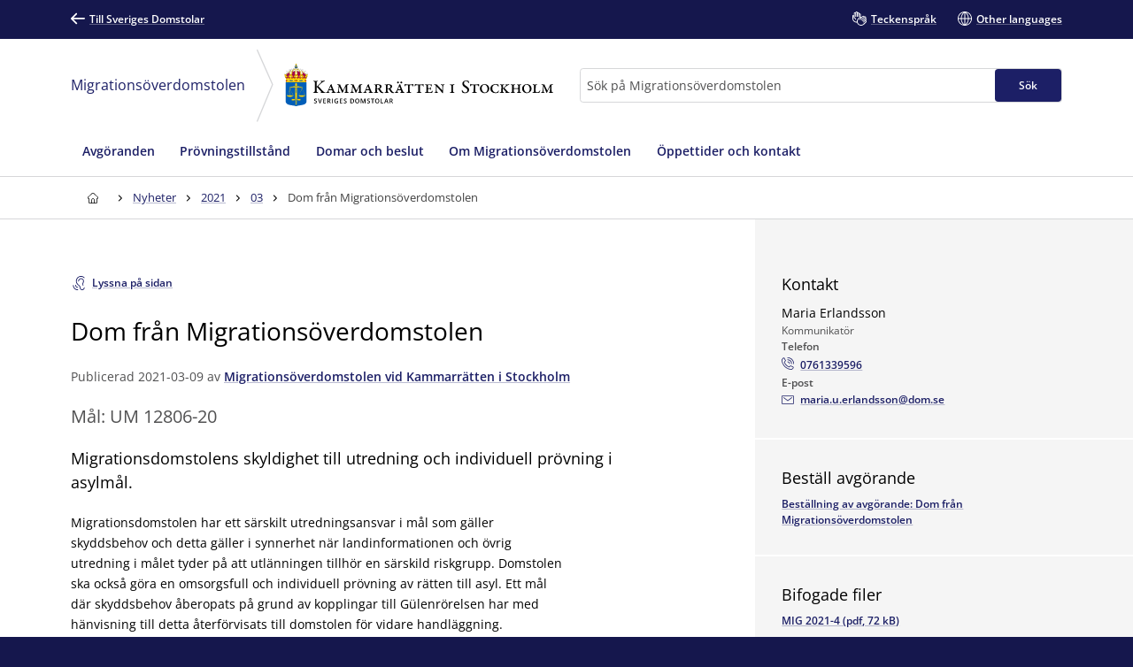

--- FILE ---
content_type: text/html; charset=utf-8
request_url: https://www.domstol.se/migrationsoverdomstolen/nyheter/2021/03/dom-fran-migrationsoverdomstolen/
body_size: 19646
content:


<!DOCTYPE html>
<html lang="sv" prefix="og: http://ogp.me/ns#" data-edit-mode="False" class="is--local">
<head>
    <meta charset="utf-8" />
    <meta http-equiv="X-UA-Compatible" content="IE=edge" />

    <title>Dom fr&#xE5;n Migrations&#xF6;verdomstolen - Migrations&#xF6;verdomstolen vid Kammarr&#xE4;tten i Stockholm</title>
        <meta name="description" content="Migrationsdomstolens skyldighet till utredning och individuell pr&#xF6;vning i asylm&#xE5;l. ">

<meta property="og:title" content="Dom fr&#xE5;n Migrations&#xF6;verdomstolen" />
<meta property="og:type" content="article" />
<meta property="og:url" content="https://www.domstol.se/migrationsoverdomstolen/nyheter/2021/03/dom-fran-migrationsoverdomstolen/" />
<meta property="og:site_name" content="Migrations&#xF6;verdomstolen vid Kammarr&#xE4;tten i Stockholm" />
<meta property="og:description" content="Migrationsdomstolens skyldighet till utredning och individuell pr&#xF6;vning i asylm&#xE5;l. " /><meta property="og:image" content="https://www.domstol.se/publishedmedia/zu7k9f30101naotd2392/DSC_8215-2.jpg" /><meta property="article:author" content="Migrations&#xF6;verdomstolen vid Kammarr&#xE4;tten i Stockholm" /><meta property="article:published_time" content="2021-03-09" />        <script type="application/ld&#x2B;json" data-rekai>
            {
  "Author": {
    "Name": "Migrationsöverdomstolen vid Kammarrätten i Stockholm",
    "@context": "http://schema.org",
    "@type": "GovernmentOrganization"
  },
  "Image": "https://www.domstol.se/publishedmedia/zu7k9f30101naotd2392/DSC_8215-2.jpg",
  "Headline": "Dom från Migrationsöverdomstolen",
  "DatePublished": "2021-03-09",
  "DateModified": "2021-03-09",
  "Description": "Migrationsdomstolens skyldighet till utredning och individuell prövning i asylmål. ",
  "Publisher": {
    "Name": "Migrationsöverdomstolen vid Kammarrätten i Stockholm",
    "@context": "http://schema.org",
    "@type": "GovernmentOrganization"
  },
  "MainEntityOfPage": {
    "@type": "WebPage",
    "Url": "https://www.domstol.se/migrationsoverdomstolen/nyheter/2021/03/dom-fran-migrationsoverdomstolen/"
  },
  "Trail": "03;2021;Nyheter;Sveriges Domstolar",
  "@context": "http://schema.org",
  "@type": "NewsArticle"
}
        </script>
    <link rel="apple-touch-icon" sizes="180x180" href="/apple-touch-icon.png">
<link rel="icon" type="image/png" sizes="32x32" href="/favicon-32x32.png">
<link rel="icon" type="image/png" sizes="16x16" href="/favicon-16x16.png">
<link rel="manifest" href="/site.webmanifest">
<link rel="mask-icon" href="/safari-pinned-tab.svg" color="#5bbad5">
<meta name="msapplication-TileColor" content="#1c1f66">
<meta name="msapplication-config" content="/Assets/Images/Favicons/browserconfig.xml">
    <meta name="theme-color" content="#15174d">
    <meta name="viewport" content="width=device-width, initial-scale=1, shrink-to-fit=no">
        <meta name="pageID" content="91064">
<link href="https://www.domstol.se/nyheter/2021/03/dom-fran-migrationsoverdomstolen/" rel="canonical" />    <link rel="stylesheet" href="/Static/main.bundle.css?v=u_EF6C2uJmgvveIMGmDRuYWhN4RMpeFJeJQELeNYoZE" type="text/css" />
<link rel="stylesheet" href="/Static/components.bundle.css?v=JxQxmoL4y7umhy02d4dZ8ZsQ0KLKMYn4vVzOneJt42Y" type="text/css" />

    


     <script>
        var _mtm = window._mtm = window._mtm || [];
        _mtm.push({ 'mtm.startTime': (new Date().getTime()), 'event': 'mtm.Start' });
        var d = document, g = d.createElement('script'), s = d.getElementsByTagName('script')[0];
        g.type = 'text/javascript'; g.async = true; g.src = 'https://analytics.domstol.se/js/container_sugCDlVS.js'; s.parentNode.insertBefore(g, s);
     </script>



    
    

</head>
<body data-wai="MJOnB2Fej7s">
    
    
<div id="react_33acdd0b6f1748c581cd1a25f576c0ed"><link rel="preload" as="image" href="/publishedmedia/t6zxw0qyyfikcb9pjxhj/Kr_Stockholm_Logo.svg" fetchPriority="high"/><meta property="position" content="0"/><meta property="position" content="1"/><header class="header is-white-bg header--local"><ul><li><a id="skip-link-innehall" class="link navlink-dialog is-white is-primary-bg" href="#Innehåll"><span class="link__label">Innehåll</span></a></li><li><a id="skip-link-navigation" class="link navlink-dialog is-white is-primary-bg" href="#Navigation"><span class="link__label">Navigation</span></a></li><li><a id="skip-link-sokfaltet" class="link navlink-dialog is-white is-primary-bg" href="#Sök"><span class="link__label">Sökfältet</span></a></li></ul><div class="header__desktop"><aside data-testid="TopNav" class="top-nav--local" aria-label="Språkalternativ"><div class="container u-overflow-visible top-nav__container"><div class="top-nav__wrapper top-nav__wrapper--local"><div class="navbar"><a class="link top-nav__link is-white" href="/" data-testid="Link"><span class="link__label"><span class="icon__wrapper link-block__title-icon-toplinkicon is-white-fill rotate-svg" style="height:16px;width:16px" data-testid="Icon" aria-hidden="true"><svg xmlns="http://www.w3.org/2000/svg" fill="currentColor" viewBox="0 0 19 15" width="1em" height="1em"><path d="m15.301 8.715-4.44 4.488c-.423.407-.423 1.06-.025 1.492.41.407 1.062.407 1.46 0l6.396-6.449c.41-.432.41-1.11 0-1.504L12.297.292a1.026 1.026 0 0 0-1.46.026 1.043 1.043 0 0 0 .024 1.48l4.839 4.87H1.014A1.02 1.02 0 0 0 0 7.69c0 .555.459 1.024 1.014 1.024z"></path></svg></span>Till Sveriges Domstolar</span></a></div><ul class="nav"><li class="top-nav__item nav__item" data-testid="OtherLanguages"><a class="link top-nav__link is-white" href="/migrationsoverdomstolen/teckensprak/" data-testid="Link"><span class="link__label"><span class="icon__wrapper link-block__title-icon-toplinkicon is-white-fill" style="height:16px;width:16px" data-testid="Icon" aria-hidden="true"><svg xmlns="http://www.w3.org/2000/svg" xml:space="preserve" viewBox="0 0 107.7 108" width="1em" height="1em"><path d="M105.1 69.3c-.7-.7-1.5-1.3-2.4-1.7l2.1-2.1c1.7-1.7 2.6-3.9 2.6-6.3s-.9-4.6-2.6-6.3c-.7-.7-1.5-1.3-2.4-1.7 2.7-3.5 2.5-8.5-.7-11.7-1.7-1.7-3.9-2.6-6.3-2.6-1.5 0-3 .4-4.3 1.1q-.6-1.5-1.8-2.7c-3.5-3.5-9.1-3.5-12.6 0l-9.8 9.8q-.6-3.45-3-6.3V23.6c0-4.9-4-8.9-8.9-8.9-1 0-2 .2-2.9.5v-.4c0-4.9-4-8.9-8.9-8.9-1.2 0-2.2.2-3.2.6C39 2.8 35.5 0 31.5 0S24 2.7 23 6.5c-1-.4-2.1-.6-3.2-.6-4.9 0-8.9 4-8.9 8.9v15.3c-2.2-1.5-4.9-2.4-7.8-2.4-1.7 0-3 1.3-3 3v22.1c0 10.8 5.6 20.8 15.1 26.7.8.5 1.7 1 2.6 1.5 4.6 2.3 9.9 3.5 15.5 3.5H35c1.4 5.3 4.2 10.3 8.3 14.3 6.2 6.2 14.4 9.3 22.6 9.3 8.1 0 16.1-3 22.3-9.1l.1-.1.1-.1.1-.1 16.8-16.8c1.7-1.7 2.6-3.9 2.6-6.3s-1.1-4.6-2.8-6.3m-71.9 9.1c-4.6 0-9.1-1-12.8-2.9l-2.1-1.2C10.5 69.5 6 61.6 6 52.7V34.3c2.8 1.2 4.8 4 4.8 7.2v7.9c0 1.7 1.3 3 3 3 4.3 0 7.8 3.5 7.8 7.8 0 1.7 1.3 3 3 3s3-1.3 3-3c0-6.6-4.6-12.1-10.8-13.4v-32c0-1.6 1.3-2.9 2.9-2.9s2.9 1.3 2.9 2.9v23.5c0 1.7 1.3 3 3 3s3-1.3 3-3V8.9c0-1.6 1.3-2.9 2.9-2.9s2.9 1.3 2.9 2.9v29.4c0 1.7 1.3 3 3 3s3-1.3 3-3V14.8c0-1.6 1.3-2.9 2.9-2.9s2.9 1.3 2.9 2.9v23.5c0 1.7 1.3 3 3 3s3-1.3 3-3V23.6c0-1.6 1.3-2.9 2.9-2.9S58 22 58 23.6v15.3L43.1 53.6c-6 6-9.3 14-9.3 22.5 0 .8 0 1.5.1 2.3zm67.6-.8-17 17c-10.1 10-26.4 9.9-36.5-.1-4.9-4.9-7.6-11.4-7.6-18.3s2.7-13.4 7.6-18.3l13-13c1.1 2.8.6 6.1-1.6 8.4l-4.1 4.1-1.5 1.5c-1.2 1.2-1.2 3.1 0 4.2 1.2 1.2 3.1 1.2 4.2 0l5.5-5.5.1-.1 17.8-17.8c1.1-1.1 2.9-1.1 4.1 0 .5.5.8 1.3.8 2 0 .8-.3 1.5-.8 2L67 61.5c-.6.6-.9 1.4-.9 2.1s.3 1.5.9 2.1c1.2 1.2 3.1 1.2 4.2 0l17.9-17.9 4.1-4.1c1.1-1.1 3-1.1 4.1 0 .5.5.8 1.3.8 2 0 .8-.3 1.5-.8 2l-5.1 5.1-16.9 17c-.6.6-.9 1.4-.9 2.1s.3 1.5.9 2.1c1.2 1.2 3.1 1.2 4.2 0l16.9-16.9c1.1-1.1 3-1.1 4.1 0 .5.5.8 1.3.8 2s-.3 1.5-.8 2L83.1 78.7c-1.2 1.2-1.2 3.1 0 4.2 1.2 1.2 3.1 1.2 4.2 0l9.4-9.4c1.1-1.1 3-1.1 4.1 0 .5.5.8 1.3.8 2s-.2 1.5-.8 2.1"></path></svg></span>Teckenspråk</span></a></li><li class="top-nav__item nav__item" data-testid="OtherLanguages"><a class="link top-nav__link is-white" href="/migrationsoverdomstolen/other-languages/" data-testid="Link" lang="en"><span class="link__label"><span class="icon__wrapper link-block__title-icon-toplinkicon is-white-fill" style="height:16px;width:16px" data-testid="Icon" aria-hidden="true"><svg xmlns="http://www.w3.org/2000/svg" xml:space="preserve" viewBox="0 0 108 108" width="1em" height="1em"><path d="M108 54c0-29.8-24.2-54-54-54S0 24.2 0 54s24.2 54 54 54 54-24.2 54-54m-6.1-3H84.4c-.9-22-12-36.3-20.2-43.9 20.7 4.5 36.4 22.3 37.7 43.9M51 8.8V51H29.6C30.7 28 43.9 14.5 51 8.8M51 57v42.2C43.9 93.5 30.7 80 29.6 57zm6 42.2V57h21.4C77.3 80 64.1 93.5 57 99.2M57 51V8.8C64.1 14.5 77.3 28 78.4 51zM43.8 7.1C35.6 14.7 24.5 29 23.6 51H6.1c1.3-21.6 17-39.4 37.7-43.9M6.1 57h17.5c.9 22 12 36.3 20.2 43.9C23.1 96.4 7.4 78.6 6.1 57m58.1 43.9C72.4 93.3 83.5 79 84.4 57h17.5c-1.3 21.6-17 39.4-37.7 43.9"></path></svg></span>Other languages</span></a></li></ul></div></div></aside><div data-testid="MidNav" class="mid-nav--local"><div class="container u-overflow-visible"><div class="mid-nav__wrapper"><div class="mid-nav__logo-wrapper u-mr-auto"><a href="/migrationsoverdomstolen/" class="mid-nav__name" title="Till startsidan för Migrationsöverdomstolen"><span>Migrationsöverdomstolen</span></a><div class="mid-nav__arrow"><svg width="20" height="83" viewBox="0 0 15 62" fill="none" xmlns="http://www.w3.org/2000/svg"><path d="M1.08998 -5.71742e-07L14.1699 29.5631L1.08998 61"></path></svg></div><div class="mid-nav__logo"><div class="logo" data-testid="Logo"><img class="logo__img rs_skip" loading="eager" width="371" height="59" src="/publishedmedia/t6zxw0qyyfikcb9pjxhj/Kr_Stockholm_Logo.svg" alt="Kammarrätten i Stockholm" fetchPriority="high"/></div></div></div><div class="mid-nav__search-wrapper"><form class="search search--mainSearch" role="search"><label class="u-sr-only" for="Sök">Sök</label><input id="Sök" type="search" class="search__input " placeholder="Sök på Migrationsöverdomstolen" data-testid="SearchBoxDesktop" value=""/><button class="button search__button button--primary" data-testid="SearchButtonDesktop" type="submit"><span class="button__title">Sök </span></button></form></div></div></div></div><nav data-testid="MainNav" id="Navigation" class="main-nav--local" aria-label="Huvudmeny"><div class="container"><div class="main-nav__wrapper"><div class="main-nav__menu"><ul class="main-nav__list"><li class="main-nav__item"><a class="main-nav__link " href="/migrationsoverdomstolen/avgoranden/"><span>Avgöranden</span></a></li><li class="main-nav__item"><a class="main-nav__link " href="/migrationsoverdomstolen/provningstillstand/"><span>Prövningstillstånd</span></a></li><li class="main-nav__item"><a class="main-nav__link " href="/migrationsoverdomstolen/domar-och-beslut/"><span>Domar och beslut</span></a></li><li class="main-nav__item"><a class="main-nav__link " href="/migrationsoverdomstolen/om-migrationsoverdomstolen/"><span>Om Migrationsöverdomstolen</span></a></li><li class="main-nav__item"><a class="main-nav__link " href="/migrationsoverdomstolen/oppettider-och-kontakt/"><span>Öppettider och kontakt</span></a></li></ul></div></div></div></nav></div><div class="header__mobile--local"><div class="header__mobile-menu--local"><div id="set-height" style="max-height:none;transition:max-height 0.25s ease-in-out 0s;padding:0px 0px 2px"><div class="mobile-nav " data-testid="MobileNav"><button class="button mobile-nav__button is-white-bg" data-testid="MobileSearchButton" aria-label="Expandera Sök" title="Sök"><span class="button__content"><span class="button__icon u-mr-tiny"><span class="icon__wrapper" style="height:17px;width:17px" data-testid="Icon" aria-hidden="true"><svg xmlns="http://www.w3.org/2000/svg" xml:space="preserve" viewBox="0 0 108 108" width="1em" height="1em"><path d="M104.8 89.2 71.5 55.9C74.4 50.6 76 44.5 76 38 76 17 59 0 38 0S0 17 0 38s17 38 38 38c6.5 0 12.6-1.6 17.9-4.5l33.3 33.3c2.1 2.1 5 3.2 7.8 3.2s5.6-1.1 7.8-3.2c4.3-4.3 4.3-11.3 0-15.6M6 38C6 20.4 20.4 6 38 6s32 14.4 32 32-14.4 32-32 32S6 55.6 6 38m94.5 62.5c-1.9 2-5.1 1.9-7.1 0L61.1 68.2c2.7-2 5-4.4 7.1-7.1l32.4 32.4c.9.9 1.5 2.2 1.5 3.5s-.6 2.6-1.6 3.5"></path></svg></span></span> <span class="button__title--arrow-down">Sök</span></span></button><button class="button mobile-nav__button is-white-bg" data-testid="MobileMenuButton" aria-label="Minimera Meny" title="Meny"><span class="button__content"><span class="button__icon u-mr-tiny"><span class="icon__wrapper" style="height:17px;width:17px" data-testid="Icon" aria-hidden="true"><svg xmlns="http://www.w3.org/2000/svg" xml:space="preserve" viewBox="0 0 108 80" width="1em" height="1em"><path d="M3 6h102c1.7 0 3-1.3 3-3s-1.3-3-3-3H3C1.3 0 0 1.3 0 3s1.3 3 3 3M105 74H3c-1.7 0-3 1.3-3 3s1.3 3 3 3h102c1.7 0 3-1.3 3-3s-1.3-3-3-3M105 37H3c-1.7 0-3 1.3-3 3s1.3 3 3 3h102c1.7 0 3-1.3 3-3s-1.3-3-3-3"></path></svg></span></span> <span class="button__title--arrow-down">Meny</span></span></button></div><div class="main-nav__search main-nav__search--closed is-lightgrey-bg"></div><nav aria-label="Mobilmeny" class="mobile-nav__menu "><a title="Hem" class="main-nav__link " href="/migrationsoverdomstolen/"><span>Hem</span></a><a class="main-nav__link " href="/migrationsoverdomstolen/avgoranden/"><span>Avgöranden</span></a><a class="main-nav__link " href="/migrationsoverdomstolen/provningstillstand/"><span>Prövningstillstånd</span></a><a class="main-nav__link " href="/migrationsoverdomstolen/domar-och-beslut/"><span>Domar och beslut</span></a><a class="main-nav__link " href="/migrationsoverdomstolen/om-migrationsoverdomstolen/"><span>Om Migrationsöverdomstolen</span></a><a class="main-nav__link " href="/migrationsoverdomstolen/oppettider-och-kontakt/"><span>Öppettider och kontakt</span></a></nav></div></div></div></header></div><div id="react_a77b2c0a3bb24fb0aaf717485e01eef4"><div class="breadcrumbs breadcrumbs--local"><div class="container"><nav aria-label="Brödsmulor" class="breadcrumbs__nav u-auto-right" data-testid="Breadcrumbs"><ol class="breadcrumbs__list" data-testid="BreadcrumbsList"><li class="breadcrumbs__level" data-testid="BreadcrumbsListItem"><a class="breadcrumbs__link" data-testid="BreadcrumbsHomeLink" aria-label="Till startsidan för Kammarrätten i Stockholm" title="Till startsidan för Kammarrätten i Stockholm" href="/migrationsoverdomstolen/"><span class="icon__wrapper breadcrumbs__homeicon is-navy-fill" style="height:12px;width:14px" data-testid="Icon" aria-hidden="true"><svg xmlns="http://www.w3.org/2000/svg" xml:space="preserve" viewBox="0 0 108 108" width="1em" height="1em"><path d="M107.1 44 67.8 5.7C64.1 2 59.2 0 54 0S43.9 2 40.2 5.7L.9 44q-.9.9-.9 2.1V56c0 1.7 1.3 3 3 3h7v40.1c0 4.9 4 8.9 8.9 8.9h70.2c4.9 0 8.9-4 8.9-8.9V59h7c1.7 0 3-1.3 3-3v-9.8c0-.9-.3-1.6-.9-2.2M64 102H45V72.2c0-5.4 4.2-9.9 9.3-9.9 2.5 0 5 .9 6.8 2.7s2.8 4.2 2.8 6.8V102zm38-49h-7c-1.7 0-3 1.3-3 3v43.1c0 1.6-1.3 2.9-2.9 2.9H70V71.8c0-4.2-1.6-8.1-4.6-11s-7-4.5-11.1-4.5c-8.5.1-15.3 7.3-15.3 15.9V102H18.9c-1.6 0-2.9-1.3-2.9-2.9V56c0-1.7-1.3-3-3-3H6v-5.6L44.4 10c2.6-2.6 6-4 9.6-4s7 1.4 9.6 4L102 47.4z"></path></svg></span></a><div class="breadcrumbs__caret"><span class="icon__wrapper is-navy-fill" style="height:14px;width:14px" data-testid="Icon" aria-hidden="true"><svg xmlns="http://www.w3.org/2000/svg" width="1em" height="1em" viewBox="0 0 5 16"><path d="M.168 11.045a.55.55 0 0 0 0 .793.546.546 0 0 0 .778 0l3.501-3.454a.55.55 0 0 0 0-.793L.946 4.16c-.209-.224-.561-.208-.778.008a.55.55 0 0 0 0 .794l3.085 3.029z"></path></svg></span></div></li><li class="breadcrumbs__level" data-testid="BreadcrumbsListItem"><a class="breadcrumbs__link is-navy" href="/migrationsoverdomstolen/nyheter/" title="Nyheter"><span>Nyheter</span></a><div class="breadcrumbs__caret"><span class="icon__wrapper is-navy-fill" style="height:14px;width:14px" data-testid="Icon" aria-hidden="true"><svg xmlns="http://www.w3.org/2000/svg" width="1em" height="1em" viewBox="0 0 5 16"><path d="M.168 11.045a.55.55 0 0 0 0 .793.546.546 0 0 0 .778 0l3.501-3.454a.55.55 0 0 0 0-.793L.946 4.16c-.209-.224-.561-.208-.778.008a.55.55 0 0 0 0 .794l3.085 3.029z"></path></svg></span></div></li><li class="breadcrumbs__level" data-testid="BreadcrumbsListItem"><a class="breadcrumbs__link is-navy" href="/migrationsoverdomstolen/nyheter/2021/" title="2021"><span>2021</span></a><div class="breadcrumbs__caret"><span class="icon__wrapper is-navy-fill" style="height:14px;width:14px" data-testid="Icon" aria-hidden="true"><svg xmlns="http://www.w3.org/2000/svg" width="1em" height="1em" viewBox="0 0 5 16"><path d="M.168 11.045a.55.55 0 0 0 0 .793.546.546 0 0 0 .778 0l3.501-3.454a.55.55 0 0 0 0-.793L.946 4.16c-.209-.224-.561-.208-.778.008a.55.55 0 0 0 0 .794l3.085 3.029z"></path></svg></span></div></li><li class="breadcrumbs__level" data-testid="BreadcrumbsListItem"><a class="breadcrumbs__link is-navy" href="/migrationsoverdomstolen/nyheter/2021/03/" title="03"><span>03</span></a><div class="breadcrumbs__caret"><span class="icon__wrapper is-navy-fill" style="height:14px;width:14px" data-testid="Icon" aria-hidden="true"><svg xmlns="http://www.w3.org/2000/svg" width="1em" height="1em" viewBox="0 0 5 16"><path d="M.168 11.045a.55.55 0 0 0 0 .793.546.546 0 0 0 .778 0l3.501-3.454a.55.55 0 0 0 0-.793L.946 4.16c-.209-.224-.561-.208-.778.008a.55.55 0 0 0 0 .794l3.085 3.029z"></path></svg></span></div></li><li class="breadcrumbs__level" data-testid="BreadcrumbsListItem"><span class="breadcrumbs__level--current is-navy" data-testid="BreadcrumbsCurrent" aria-current="page" title="Dom från Migrationsöverdomstolen">Dom från Migrationsöverdomstolen</span></li></ol></nav></div></div></div>    <main class="theme--Standard">
        <div class="container--fluid u-overflow-visible" id="Innehåll">
    <div class="container__content--headless">
        <article id="article" class="u-my-huge">
            <div id="react_32344921f2c6404f979b155a6ec4e8c3"><div class="u-mb-medium publisher rs_skip"></div></div>
            <div id="react_c99d6bb31f074e23bf41cdc6d04c6c91"><button class="button--secondary link readspeaker__button rs_skip" title="Lyssna på sidan"><span class="button__content"><span class="icon__wrapper u-inline u-mr-tiny" style="height:16px;width:16px" data-testid="Icon" aria-hidden="true"><svg xmlns="http://www.w3.org/2000/svg" xml:space="preserve" viewBox="0 0 89.3 108" width="1em" height="1em"><path d="M86.2 86.3c-1.7 0-3 1.3-3 3 0 7-5.7 12.7-12.7 12.7s-12.7-5.7-12.7-12.7c0-11.7-7.2-17.5-13.6-22.6-2.1-1.6-4.2-3.3-6-5.2-12.7-12.7-12.7-33.3 0-46C44.4 9.4 52.5 6 61.2 6s16.8 3.4 23 9.5c1.2 1.2 3.1 1.2 4.2 0 1.2-1.2 1.2-3.1 0-4.2C81.2 4 71.5 0 61.2 0S41.3 4 34 11.3c-15 15-15 39.5 0 54.5 2.1 2.1 4.3 3.9 6.5 5.6 6.1 4.9 11.3 9 11.3 17.9 0 10.3 8.4 18.7 18.7 18.7s18.7-8.4 18.7-18.7c0-1.7-1.3-3-3-3"></path><path d="M84 39c0-12.1-9.9-22-22-22s-22 9.9-22 22c0 1.7 1.3 3 3 3s3-1.3 3-3c0-8.8 7.2-16 16-16s16 7.2 16 16c0 5-2.1 9.7-3.9 13.8-1.6 3.6-3.1 7-3.1 10.2 0 6.6 3.9 9.3 6.3 9.9.2.1.5.1.7.1 1.3 0 2.6-.9 2.9-2.3.4-1.6-.6-3.2-2.2-3.6 0 0-1.7-.6-1.7-4.1 0-2 1.3-4.8 2.6-7.8C81.5 50.8 84 45.3 84 39M37 84h-1c-6.6 0-12-5.4-12-12v-1c0-1.7-1.3-3-3-3s-3 1.3-3 3v1c0 9.9 8.1 18 18 18h1c1.7 0 3-1.3 3-3s-1.3-3-3-3"></path><path d="M37 102h-1C19.5 102 6 88.5 6 72v-1c0-1.7-1.3-3-3-3s-3 1.3-3 3v1c0 19.9 16.1 36 36 36h1c1.7 0 3-1.3 3-3s-1.3-3-3-3"></path></svg></span><span class="rs_skip">Lyssna på sidan</span></span></button></div>
<div id="react_4a0003aa48994d74833e844838f09cdd"><div id="rs1" class="readspeaker__player rs_preserve rs_skip rs_addtools rs_splitbutton rs_exp u-mt-small"> </div></div>
            

<h1 class="article__title" data-testid="Title" lang="">
Dom fr&#xE5;n Migrations&#xF6;verdomstolen</h1>
            <div id="react_2f28d0b016184d39922fa9ad79b2b7ce"><div class="u-mb-medium publisher"><span class="publisher__byline u-mt-tiny">Publicerad 2021-03-09 av <a class="link" href="/migrationsoverdomstolen/" data-testid="Link"><span class="link__label">Migrationsöverdomstolen vid Kammarrätten i Stockholm</span></a></span></div></div>

            <span class="article__sub-title" data-testid="subTitle">
                    <span>Mål:</span>
UM 12806-20            </span>
            <div class="article__introduction" data-testid="Introduction">

Migrationsdomstolens skyldighet till utredning och individuell pr&#xF6;vning i asylm&#xE5;l. </div>
            <div class="article__body u-wysiwyg">
                
<p>Migrationsdomstolen har ett s&auml;rskilt utredningsansvar i m&aring;l som g&auml;ller skyddsbehov och detta g&auml;ller i synnerhet n&auml;r landinformationen och &ouml;vrig utredning i m&aring;let tyder p&aring; att utl&auml;nningen tillh&ouml;r en s&auml;rskild riskgrupp. Domstolen ska ocks&aring; g&ouml;ra en omsorgsfull och individuell pr&ouml;vning av r&auml;tten till asyl. Ett m&aring;l d&auml;r skyddsbehov &aring;beropats p&aring; grund av kopplingar till G&uuml;lenr&ouml;relsen har med h&auml;nvisning till detta &aring;terf&ouml;rvisats till domstolen f&ouml;r vidare handl&auml;ggning.</p>
                

            </div>
            <div class="article__additional-content">
                <div id="react_b8b0170a4028411da1a5d296b63ec51e"></div>
            </div>
        </article>
    </div>
    
    <div class="grid__item u-px-none u-mb-none container__sidebar--metadata">
        <div id="react_177997be5c1b40b18d74332f6d1041fc"><div class="sidepanel" data-testid="SidePanel"><section class="sidepanel-section" aria-labelledby="contact-info"><div class="sidepanel-section__inner"><h2 class="sidepanel-section__title u-heading--small" id="contact-info">Kontakt</h2><ul class="sidepanel-section__contact-list"><li><div class="contact-information u-flex u-flex-col u-gap-4" data-testid="ContactInformationSnippet"><div><div class="contact-information__name"><h3 data-testid="ContactInformationSnippetHeading" class="sidepanel-section__title">Maria Erlandsson</h3></div><p class="contact-information__info is-grey u-text--tiny"><span>Kommunikatör</span></p></div><div><div class="preheading--small"><span class="preheading__title is-nullColor">Telefon</span></div><p class="u-mb-none"><a class="link u-text--tiny" href="tel:0761339596" aria-label="Ring Maria Erlandsson: 0761339596" data-testid="PhoneLink"><span class="link__label"><span class="icon__wrapper u-inline link__icon u-mr-tiny u-mb-mini" style="height:14px;width:14px" data-testid="Icon" aria-hidden="true"><svg xmlns="http://www.w3.org/2000/svg" xml:space="preserve" viewBox="0 0 108 108" width="1em" height="1em"><path d="m100.7 81.1-17.1-9c-3.5-1.9-7.8-1.2-10.6 1.6L66.6 80C48 74.4 33.3 59.8 27.7 41.1l6.4-6.4c2.8-2.8 3.5-7.1 1.6-10.6L26.7 7c-1.4-2.6-3.8-4.3-6.6-4.7-2.9-.4-5.7.5-7.8 2.6L.9 16.9Q0 17.8 0 19c0 23.8 9.3 46.2 26 63 16.8 16.8 39.2 26 63 26 .8 0 1.6-.3 2.1-.9l11.7-11.7c2-2 3-4.9 2.5-7.7-.3-2.8-2.1-5.3-4.6-6.6m-2.1 10.1L87.8 102c-21.8-.3-42.2-8.9-57.6-24.2C14.9 62.4 6.3 42 6 20.2l10.6-11c.7-.7 1.6-1 2.6-.9s1.8.7 2.2 1.6l9 17.1c.6 1.2.4 2.6-.5 3.6l-7.6 7.6c-.8.8-1.1 1.9-.8 2.9 5.9 22 23.2 39.4 45.3 45.3 1 .3 2.1 0 2.9-.8l7.6-7.6c.9-.9 2.4-1.2 3.6-.5l17.1 9c.9.5 1.4 1.3 1.6 2.2 0 .9-.3 1.8-1 2.5"></path><path d="M53 42h1c6.6 0 12 5.4 12 12v1c0 1.7 1.3 3 3 3s3-1.3 3-3v-1c0-9.9-8.1-18-18-18h-1c-1.7 0-3 1.3-3 3s1.3 3 3 3M54 0h-1c-1.7 0-3 1.3-3 3s1.3 3 3 3h1c26.5 0 48 21.5 48 48v1c0 1.7 1.3 3 3 3s3-1.3 3-3v-1c0-29.8-24.2-54-54-54"></path><path d="M87 58c1.7 0 3-1.3 3-3v-1c0-19.9-16.1-36-36-36h-1c-1.7 0-3 1.3-3 3s1.3 3 3 3h1c16.5 0 30 13.5 30 30v1c0 1.7 1.3 3 3 3"></path></svg></span>0761339596</span></a></p></div><div><div class="preheading--small"><span class="preheading__title is-nullColor">E-post</span></div><p class="u-mb-none"><a class="link u-text--tiny" href="mailto:maria.u.erlandsson@dom.se" aria-label="Mejla Maria Erlandsson" data-testid="MailLink"><span class="link__label"><span class="icon__wrapper u-inline link__icon u-mr-tiny u-mb-mini" style="height:14px;width:14px" data-testid="Icon" aria-hidden="true"><svg xmlns="http://www.w3.org/2000/svg" xml:space="preserve" viewBox="0 0 108 75" width="1em" height="1em"><path d="M99 0H9C4 0 0 4 0 9v57c0 5 4 9 9 9h90c5 0 9-4 9-9V9c0-5-4-9-9-9m3 66c0 1.7-1.3 3-3 3H9c-1.7 0-3-1.3-3-3V9c0-1.7 1.3-3 3-3h90c1.7 0 3 1.3 3 3z"></path><path d="M87.2 15.6 54 41.2 19.8 15.6c-1.3-1-3.2-.7-4.2.6s-.7 3.2.6 4.2l36 27c.5.4 1.2.6 1.8.6s1.3-.2 1.8-.6l35-27c1.3-1 1.6-2.9.5-4.2-.9-1.3-2.8-1.6-4.1-.6"></path></svg></span>maria.u.erlandsson@dom.se</span></a></p></div></div></li></ul></div></section><section class="sidepanel-section" aria-labelledby="bestall-dom-info"><div class="sidepanel-section__inner"><h2 class="sidepanel-section__title u-heading--small" id="bestall-dom-info">Beställ avgörande</h2><p class="u-text--tiny"><a class="link" href="/kammarratten-i-stockholm/bestallningsformular/" target="_self" data-testid="Link"><span class="link__label">Beställning av avgörande: Dom från Migrationsöverdomstolen</span></a></p></div></section><section class="sidepanel-section" aria-labelledby="attached-files-info"><div class="sidepanel-section__inner"><h2 class="sidepanel-section__title u-heading--small" id="attached-files-info">Bifogade filer</h2><p class="u-text--tiny"><a class="link" href="/globalassets/filer/domstol/kammarratten_stockholm/ovrigt-innehall/mig-2021-4.pdf" target="_blank" data-testid="Link"><span class="link__label">MIG 2021-4 (pdf, 72 kB)</span></a></p></div></section><section class="sidepanel-section" aria-labelledby="related-info"><div class="sidepanel-section__inner"><h2 class="sidepanel-section__title u-heading--small" id="related-info">Relaterat innehåll</h2><p class="u-text--tiny"><a class="link" href="https://rattspraxis.etjanst.domstol.se/sok/publicering/9f28f67a-840d-4bbf-bec6-4fe74c316f2e?domstolskod=MIOD" target="_blank" data-testid="Link"><span class="link__label">MIG 2021:4</span></a></p></div></section></div></div>
    </div>
</div>

    </main>
<div id="react_f2b4867a7eff4ce59df3c8661fcbba12"><footer id="footer" class="footer footer--local"><div class="container"><div class="grid u-pt-large u-pb-none"><div class="grid__item-4--medium grid__item-12--small"><div class="expandable-list__title"><h2 class="u-heading--small">Migrationsöverdomstolen vid Kammarrätten i Stockholm</h2></div><div class="footer-contact"><div class="u-mb-small"><div class="preheading--small"><span class="preheading__title is-white">Postadress</span></div><span>Box 2302<br/>103 17 Stockholm</span></div><div class="u-mb-small"><div class="preheading--small"><span class="preheading__title is-white">E-post</span></div><a class="link person-information__link" href="mailto:kammarrattenistockholm@dom.se" aria-label="Mejla Migrationsöverdomstolen vid Kammarrätten i Stockholm" data-testid="MailLink"><span class="link__label"><span class="icon__wrapper u-inline link__icon u-mr-tiny u-mb-mini" style="height:14px;width:14px" data-testid="Icon" aria-hidden="true"><svg xmlns="http://www.w3.org/2000/svg" xml:space="preserve" viewBox="0 0 108 75" width="1em" height="1em"><path d="M99 0H9C4 0 0 4 0 9v57c0 5 4 9 9 9h90c5 0 9-4 9-9V9c0-5-4-9-9-9m3 66c0 1.7-1.3 3-3 3H9c-1.7 0-3-1.3-3-3V9c0-1.7 1.3-3 3-3h90c1.7 0 3 1.3 3 3z"></path><path d="M87.2 15.6 54 41.2 19.8 15.6c-1.3-1-3.2-.7-4.2.6s-.7 3.2.6 4.2l36 27c.5.4 1.2.6 1.8.6s1.3-.2 1.8-.6l35-27c1.3-1 1.6-2.9.5-4.2-.9-1.3-2.8-1.6-4.1-.6"></path></svg></span>kammarrattenistockholm@dom.se</span></a></div><div class="u-mb-small"><div class="preheading--small"><span class="preheading__title is-white">Kontaktsida</span></div><a class="link" href="/migrationsoverdomstolen/oppettider-och-kontakt/" data-testid="Link"><span class="link__label">Öppettider och kontakt</span></a></div><div class="u-mb-small"><ul><li class="footer__social-icon"><a title="Migrationsöverdomstolen vid Kammarrätten i Stockholm på Linkedin" href="https://www.linkedin.com/company/kammarrätten-i-stockholm" target="_blank" rel="noreferrer" class="social-icon__button" style="fill:#fff" data-testid="SocialIcon"><span class="icon__wrapper" style="height:30px;width:30px" data-testid="Icon" aria-hidden="true"><svg xmlns="http://www.w3.org/2000/svg" xml:space="preserve" viewBox="0 0 128 128" width="1em" height="1em"><path d="M64 0C28.7 0 0 28.7 0 64s28.7 64 64 64 64-28.7 64-64S99.3 0 64 0M39.1 108H20.9V49.7H39V108zM30 41.7c-5.8 0-10.5-4.7-10.5-10.5S24.2 20.7 30 20.7s10.5 4.7 10.5 10.5S35.8 41.7 30 41.7m77 66.3H88.9V79.6c0-6.8-.1-15.5-9.4-15.5-9.4 0-10.9 7.4-10.9 15V108H50.5V49.7h17.4v8h.2c2.4-4.6 8.3-9.4 17.2-9.4 18.4 0 21.8 12.1 21.8 27.8V108z"></path></svg></span></a></li></ul></div></div></div><div class="grid__item-4--medium grid__item-12--small"><div class="expandable-list" data-testid="ExpandableList"><div class="expandable-list__title"><h2 class="is-null u-heading--small">Hitta snabbt</h2></div><div class="expandable-list__section"><ul class="expandable-list__list"><li class="expandable-list__item u-linklist__item"><a class="link is-white expandable-list__link is-null" href="/migrationsoverdomstolen/om-sveriges-domstolar/for-dig-som-journalist/" data-testid="Link"><span class="link__label">För dig som journalist</span></a></li><li class="expandable-list__item u-linklist__item"><a class="link is-white expandable-list__link is-null" href="/migrationsoverdomstolen/domar-och-beslut/publicerade-domar-och-avgoranden/" data-testid="Link"><span class="link__label">Publicerade domar</span></a></li><li class="expandable-list__item u-linklist__item"><a class="link is-white expandable-list__link is-null" href="/migrationsoverdomstolen/domar-och-beslut/bestall-domar-beslut-eller-handlingar/" data-testid="Link"><span class="link__label">Beställ en dom eller handling</span></a></li><li class="expandable-list__item u-linklist__item"><a class="link is-white expandable-list__link is-null" href="/migrationsoverdomstolen/tjanster-och-blanketter/" data-testid="Link"><span class="link__label">Skicka handlingar till domstolen</span></a></li></ul></div></div></div><div class="grid__item-4--medium grid__item-12--small"><div class="expandable-list" data-testid="ExpandableList"><div class="expandable-list__title"><h2 class="is-null u-heading--small">Mer om oss</h2></div><div class="expandable-list__section"><ul class="expandable-list__list"><li class="expandable-list__item u-linklist__item"><a class="link is-white expandable-list__link is-null" href="/kammarratten-i-stockholm/" data-testid="Link"><span class="link__label">Kammarrätten i Stockholm</span></a></li></ul></div></div></div></div></div><div class="u-py-medium subfooter"><div class="container footer-bottom footer-bottom--local"><div class="footer-bottom__logo"><div class="logo" data-testid="Logo"><img class="logo__img rs_skip" loading="lazy" width="337" height="68" src="/assets/images/logos/logo-white.svg" alt="Sveriges Domstolar"/></div></div><ul><li><a class="link is-white" href="/migrationsoverdomstolen/om-webbplatsen-och-digitala-kanaler/" data-testid="Link"><span class="link__label">Om webbplatsen och digitala kanaler</span></a></li><li><a class="link is-white" href="/migrationsoverdomstolen/behandling-av-personuppgifter/" data-testid="Link"><span class="link__label">Behandling av personuppgifter</span></a></li><li><a class="link is-white" href="/migrationsoverdomstolen/om-webbplatsen-och-digitala-kanaler/tillganglighet-for-domstol-se/" data-testid="Link"><span class="link__label">Tillgänglighet för domstol.se</span></a></li><li><a class="link is-white" href="/migrationsoverdomstolen/visselblasning/" data-testid="Link"><span class="link__label">Visselblåsning</span></a></li></ul></div></div></footer></div>    <div id="react_7b99ce7e992c46298aa767bf07754e58"></div>
    <div id="react_0a521895d80c4ec0ba98e3fc2d546a49"></div>
    
<script>window.pageSettings = {"siteLanguage":"sv","theme":"standard","isLocal":true,"pageLanguage":"sv","sentry":null};</script>
<script>var resources = { sv : {
  "translation": {
    "address": {
      "epost": "E-post",
      "postnummer": "postnummer",
      "sokPaPostnummer": "Sök på postnummer",
      "presskontaktTelefon": "Presskontakt telefon",
      "webbplats": "Webbplats",
      "mejla": "Mejla",
      "vilkenDomstolTillhorJag": "Vilken domstol tillhör jag?",
      "presskontaktEpost": "Presskontakt E-post",
      "besoksadress": "Besöksadress",
      "postadress": "Postadress",
      "telefon": "Telefon",
      "ring": "Ring"
    },
    "search": {
      "sokPaGavTraff": "Din {{sokTyp}} på {{sokString}} gav {{x}} träff.",
      "storkundsPostnummerBrodtext": "<p>Postnumret du sökte på är ett storkundspostnummer och kan därför inte användas för att hitta rätt domstol.\r\nStorkundspostnummer är inte kopplade till en geografisk plats, utan till en specifik mottagare, till exempel ett företag, en myndighet eller en organisation som får stora mängder post.</p>\r\n<a class=\"link\" href=\"/funktioner/storkundspostnummer/\">Läs mer om storkundspostnummer</a>",
      "visaMindre": "Visa mindre",
      "sokningGavTraff_plural": "Din sökning gav {{x}} träffar.",
      "visaMer": "Visa mer",
      "allaX": "Visa {{x}} {{y}}",
      "sokInom": "Sök inom",
      "allaResultat": "Alla resultat",
      "storkundsPostnummerRubrik": "Ingen träff för det angivna postnumret",
      "rensaSokstrang": "Rensa söksträng",
      "visaSok": "visa sökfältet",
      "sokfaltet": "Sökfältet",
      "valjAdress": "Välj adress...",
      "valjDomstol": "Välj domstol...",
      "postnrsokning": "postnummersökning",
      "sok": "Sök",
      "resultatAv": "Resultat av ",
      "filtrering": "filtrering",
      "fran": "Från",
      "valjSortering": "Välj sorteringsordning...",
      "sokGavTraff": "Din sökning gav {{x}} träff.",
      "till": "Till",
      "sokPaDomstol": "Sök på {{searchOnPage}}",
      "datumTill": "Datum till",
      "visarXavYmedZ": "Visar {{x}} av {{y}} {{z}}",
      "sokning": "sökning",
      "visarXavY": "Visar {{x}} av totalt {{y}}",
      "datum": "Datum",
      "resultatFiltreringJob": "Resultat av filtrering visar {{x}} ledigt jobb av totalt {{y}}",
      "bestBet": "Rekommenderad länk",
      "valjAdressHjalp": "För att kunna svara på vilken domstol postnumret tillhör, var vänlig välj adress i listan.",
      "datumFran": "Datum från",
      "garEjAttVisa": "Just nu går detta inte att visa, försök igen senare.",
      "resultatFiltreringJob_plural": "Resultat av filtrering visar {{x}} lediga jobb av totalt {{y}}",
      "sokGavIngenTraff": "Din {{sokTyp}} gav tyvärr ingen träff.",
      "postnrGavIngenTraff": "Inga träffar för postnumret {{postnr}} kunde hittas.",
      "rensaSokstrangen": "Rensa söksträngen",
      "sokPaGavTraff_plural": "Din {{sokTyp}} på {{sokString}} gav {{x}} träffar.",
      "rensaFiltrering": "Rensa filtrering"
    },
    "blocks": {
      "tillbakaTillListan": "Tillbaka till listan",
      "hittaSnabbt": "Hitta snabbt",
      "forstora": "Förstora",
      "hittaSnabbtHjalp": "Samling av länkar för snabbnavigering på domstol.se",
      "skickaHandlingar": "Skicka handlingar digitalt",
      "merInformation": "Öppettider och kontakt",
      "faktaruta": "Fakta",
      "ar": "År",
      "expandera": "Expandera",
      "filtrering": "Filtrering",
      "ordning": "Ordning",
      "visaIFullskarm": "Visa bild i fullskärm",
      "kontaktViaSakerEpost": "Kontakta oss via säker e-post",
      "lamnaInHandlingar": "Skicka handlingar utan signering",
      "minimera": "Minimera",
      "bifogadeFiler": "Bifogade filer"
    },
    "jobs": {
      "yrke": "Yrke",
      "allaLedigaPraktikplatser": "Alla lediga praktikplatser",
      "annonsenKundeInteVisasBeskrivning": "Testa att ladda om sidan. Alternativt kan du gå tillbaka till lediga jobb.",
      "anstallningsform": "Anställningsform",
      "annonsenKundeInteVisasTitel": "Annonsen kunde inte visas",
      "ort": "Ort",
      "allaLedigaJobb": "Alla lediga jobb",
      "allaLedigaAnstallningar": "Alla lediga jobb",
      "ledigaAnstallningar": "Lediga jobb"
    },
    "pages": {
      "lyssnaPaSidan": "Lyssna på sidan",
      "publicerad": "Publicerad",
      "sidanEjOversatt": "Den här sidan är ännu ej översatt.",
      "sidanFinnsPaSprak": "Other languages",
      "lyssna": "Lyssna",
      "relateratInnehall": "Relaterat innehåll",
      "uppdaterad": "Uppdaterad",
      "bifogadeFiler": "Bifogade filer",
      "hittaPaSidan": "Hitta på sidan"
    },
    "decision": {
      "relateradeNyheter": "Relaterade nyheter",
      "malnummer": "Målnummer",
      "lagrum": "Lagrum",
      "maltyp": "Måltyp",
      "benamning": "Benämning",
      "och": "och",
      "avgoranden": "avgöranden",
      "beslutsdatum": "Beslutsdatum",
      "rattsfall": "Rättsfall",
      "omAvgorandet": "Om avgörandet",
      "alla": "Alla",
      "sokord": "Sökord"
    },
    "statusCodeInfo": {
      "contentCatchAll": "Ett okänt fel uppstod vid laddning av sida.",
      "title403": "Oj! Tyvärr har du inte tillåtelse att komma åt sidan/funktionen.",
      "content401": "Tyvärr saknar du åtkomst till sidan/funktionen.",
      "titleCatchAll": "Oj! Något gick tyvärr fel.",
      "title400": "Oj! Tyvärr din begäran kunde inte förstås av servern.",
      "title401": "Oj! Tyvärr har du inte åtkomst till sidan/funktionen.",
      "goBackToPreviousPage": "Gå tillbaka till sidan du kom från genom att klicka på webbläsarens tillbaka-knapp.",
      "content400": "Tyvärr var det en ogiltig begäran. Din begäran kunde inte förstås av servern.",
      "content403": "Tyvärr saknar du behörighet till sidan/funktionen.",
      "tryAgainAndContactUsRecurringErrors": "Testa gärna igen och hör gärna av er till oss vid återkommande fel."
    },
    "ordinances": {
      "ordinanceCollection": "Domstolsverkets författningssamling",
      "authorization": "Bemyndigande",
      "and": " samt ",
      "errorMessage": "Otillåtet antal grundförfattningar eller allmänna råd",
      "generalAdvice": "Allmänna råd",
      "annulled": "Upphävd",
      "validAnnulled": "Gällande/Upphävd",
      "valid": "Gällande",
      "subject": "Ämne",
      "substitutedBy": "Ersatt av",
      "annulledBy": "Upphävd genom",
      "consolidatedOrdinance": "Konsoliderad version",
      "validFrom": "Träder i kraft: ",
      "amendment": "Ändringsföreskrifter",
      "authority": "Myndighet",
      "publisher": "Ansvarig utgivare",
      "keywords": "Nyckelord",
      "ordinance": "Grundförfattning",
      "aboutOrdinance": "Om författningen"
    },
    "news": {
      "allaNyheter": "Alla nyheter",
      "nyheter": "Nyheter",
      "publiceradAv": "Publicerad {{date}} av ",
      "dombestallningLankTitlePrefix": "Beställning av avgörande: ",
      "bestallDomViaMailLabel": "Beställ avgörandet via e-postadressen",
      "bestallDomTitle": "Beställ avgörande",
      "bestallDomViaTelefonLabel": "Beställ avgörandet via telefon",
      "nyhetstyp": "Nyhetstyp"
    },
    "common": {
      "laddar": "Laddar...",
      "lankTillStartsida": "Till startsidan",
      "taBort": "Ta bort",
      "valj": "Välj...",
      "faq": "Frågor och svar",
      "innehall": "Innehåll",
      "brodsmulor": "Brödsmulor",
      "logotyp": "logotyp",
      "ingenValTillgangliga": "Inga val tillgängliga",
      "stang": "Stäng",
      "okantFelUppstod": "",
      "ansokan": "Ansökan",
      "information": "Information",
      "toppMeny": "Toppmeny",
      "verktygsMeny": "Verktygsmeny",
      "kontakt": "Kontakt",
      "huvudmeny": "Huvudmeny",
      "meny": "Meny",
      "amnen": "Ämnen",
      "merInformation": "Mer information",
      "klickaForAttForstoraBild": "Klicka för att förstora bild",
      "och": "och",
      "lankTillMyndighetStartsida": "Till startsidan för {{domstol}}",
      "mobilMeny": "Mobilmeny",
      "vid": "vid",
      "tillToppen": "Till toppen",
      "tillSverigesDomstolar": "Till Sveriges Domstolar",
      "navigation": "Navigation",
      "hem": "Hem",
      "med": "med",
      "sprakAlternativ": "Språkalternativ"
    },
    "cookies": {
      "videoCookieAcceptBtnText": "Tillåt innehåll från YouTube",
      "cookieInfoName": "Namn",
      "allCookiesBtnText": "Acceptera alla cookies",
      "cookieInfoResponsible": "Databehandlingsansvarig",
      "videoCookieInfoText": "YouTube samlar in personlig information och spårar ditt tittarbeteende. Vi laddar bara in videon om du tillåter det.",
      "cookieInfoPolicy": "Databehandlingspolicy",
      "neccessaryCookiesBtnText": "Acceptera nödvändiga cookies",
      "cookieInfoExpires": "Upphör",
      "cookieInfoReason": "Ändamål",
      "cookieInfoIssuer": "Utfärdare"
    },
    "interruption": {
      "berordDomstol_plural": "Berörda domstolar",
      "ingaAvbrott": "Just nu finns det inga avbrott.",
      "atgrdat": "Åtgärdat",
      "rapportor": "Rapportör",
      "atgardat": "Åtgärdat",
      "berordDomstol": "Berörd domstol"
    },
    "virusCheck": {
      "passwordProtected": "Filer får inte vara lösenordsskyddade.",
      "viruskontrollKlar": "Genomsökning efter skadlig kod klar.",
      "error": "Något gick fel vid uppladdningen.",
      "statusChecking": "Kontrollerar fil...",
      "statusOk": "Fil godkänd.",
      "viruskontroll": "Filerna genomsöks efter skadlig kod. Det kan ta upp till flera minuter.",
      "statusNotOk": "Fil ej godkänd."
    },
    "rss": {
      "sidor": "sidor",
      "anstallningar": "anställningar",
      "prenumereraMedRss": "Prenumerera med RSS",
      "prenumerera": "Prenumerera"
    },
    "error": {
      "subErrorPageTitle": "Error!"
    },
    "dynamicContent": {
      "visarXavY": "Visar {{count}} av {{totalCount}} {{type}}",
      "allaTyp": "Alla {{type}}",
      "allaXTyp": "Alla {{totalCount}} {{type}}"
    },
    "aI": {
      "disclaimer": "Länkarna ovan genereras automatiskt med AI och är inte manuellt granskade. Vi strävar efter relevans, men felaktiga eller oväntade förslag kan förekomma.",
      "heading": "Andra besöker även"
    },
    "mail": {
      "felAvsandareMottagareGodtasInte": "Godtog inte angiven e-post. Prova igen med en annan e-post.",
      "felSpecialTeckenStodsEj": "Specialtecken som åäö (UTF8) stödjs inte av vårat e-postsystem. Prova igen med en annan e-post.",
      "felAvsandareMottagareHittadesInte": "Kunde inte skicka från/till angiven e-post. Verifiera att du har angivit rätt e-post."
    },
    "social": {
      "socialmedialank": "{{owner}} på {{network}}"
    }
  }
}}</script>
<script src="/Static/polyfills.bundle.js?v=hTnwIq6pULSD0EeYEOWVyHFiK917H9-evGDsYW3l_1g" nomodule></script>
<script src="/Static/react.bundle.js?v=75GyOq1BD223aJFJ1B4nH7UXu1BY_zb_acvgfX36sVE"></script>
<script src="/Static/vendors.bundle.js?v=LmPy2dmN4YwTmXKk5b74bh-yfr00VpkVhKRAjxGuIi4"></script>
<script src="/Static/assets.bundle.js?v=60Rz_Rs4KJlZle9ttzahIRHR6Ae4Mz6_eQ9iZZxXNzA"></script>
<script src="/Static/main.bundle.js?v=9bXq7QagvRZF4PSJar2UInoGKDqYcxos2f_9kLlh80U"></script>
<script src="/Static/components.bundle.js?v=ZfWakuSIGempGbxG2lZrZ6YhbFCqgi3EoZuaWUSAP74"></script>


    
    <script>ReactDOMClient.hydrateRoot(react_32344921f2c6404f979b155a6ec4e8c3, React.createElement(Components.Publisher,{"logotype":{"url":null,"alt":"Migrationsöverdomstolen vid Kammarrätten i Stockholm","width":null,"height":null,"label":null,"lightboxAllowed":false,"portraitViewOn":false,"sources":null},"publishDate":"2021-03-09","linkList":[{"fileSize":null,"fullTitle":null,"preamble":"Kammarrätten i Stockholm har funktionen som migrationsöverdomstol. Det innebär att Migrationsöverdomstolen som sista instans prövar överklagade domar och beslut från landets migrationsdomstolar främst om det finns ett prejudikatintresse. 2024 avgjorde Kammarrätten i Stockholm och Migrationsöverdomstolen cirka 22 710 mål varav \ncirka 15 000 migrationsmål.","topNode":"organizationPage","articleType":"organization","active":false,"id":21067,"title":"Migrationsöverdomstolen vid Kammarrätten i Stockholm","url":"/migrationsoverdomstolen/","target":null,"contentLanguage":null,"linkType":"standard","label":null}],"type":"Nyhet","isLocalOrganization":true}));ReactDOMClient.hydrateRoot(react_c99d6bb31f074e23bf41cdc6d04c6c91, React.createElement(Components.ReadSpeakerButton,{"className":null}));ReactDOMClient.hydrateRoot(react_4a0003aa48994d74833e844838f09cdd, React.createElement(Components.ReadSpeakerPlayer,{"className":null}));ReactDOMClient.hydrateRoot(react_2f28d0b016184d39922fa9ad79b2b7ce, React.createElement(Components.PublisherText,{"logotype":{"url":null,"alt":"Migrationsöverdomstolen vid Kammarrätten i Stockholm","width":null,"height":null,"label":null,"lightboxAllowed":false,"portraitViewOn":false,"sources":null},"publishDate":"2021-03-09","linkList":[{"fileSize":null,"fullTitle":null,"preamble":"Kammarrätten i Stockholm har funktionen som migrationsöverdomstol. Det innebär att Migrationsöverdomstolen som sista instans prövar överklagade domar och beslut från landets migrationsdomstolar främst om det finns ett prejudikatintresse. 2024 avgjorde Kammarrätten i Stockholm och Migrationsöverdomstolen cirka 22 710 mål varav \ncirka 15 000 migrationsmål.","topNode":"organizationPage","articleType":"organization","active":false,"id":21067,"title":"Migrationsöverdomstolen vid Kammarrätten i Stockholm","url":"/migrationsoverdomstolen/","target":null,"contentLanguage":null,"linkType":"standard","label":null}],"type":"Nyhet","isLocalOrganization":true}));ReactDOMClient.hydrateRoot(react_b8b0170a4028411da1a5d296b63ec51e, React.createElement(Components.FactsCard,{"title":null,"byline":null,"contentLanguage":null,"id":null,"content":"","scripts":""}));ReactDOMClient.hydrateRoot(react_177997be5c1b40b18d74332f6d1041fc, React.createElement(Components.SidePanel,{"title":"","sections":[{"id":"contact-info","title":"Kontakt","text":null,"metadata":null,"personInformation":[{"name":"Maria Erlandsson","byline":"Kommunikatör","phone":"0761339596","secondPhone":null,"mail":"maria.u.erlandsson@dom.se","additionalInformation":null}],"links":null},{"id":"bestall-dom-info","title":"Beställ avgörande","text":null,"metadata":null,"personInformation":null,"links":[{"id":0,"title":"Beställning av avgörande: Dom från Migrationsöverdomstolen","url":"/kammarratten-i-stockholm/bestallningsformular/","target":"_self","contentLanguage":null,"linkType":"standard","label":""}]},{"id":"attached-files-info","title":"Bifogade filer","text":null,"metadata":null,"personInformation":null,"links":[{"fileSize":"72 kB","fullTitle":"MIG 2021-4 (pdf, 72 kB)","preamble":"","topNode":"none","articleType":"none","active":false,"id":91060,"title":"MIG 2021-4","url":"/globalassets/filer/domstol/kammarratten_stockholm/ovrigt-innehall/mig-2021-4.pdf","target":"_blank","contentLanguage":null,"linkType":"media","label":null}]},{"id":"related-info","title":"Relaterat innehåll","text":null,"metadata":null,"personInformation":null,"links":[{"id":0,"title":"MIG 2021:4","url":"https://rattspraxis.etjanst.domstol.se/sok/publicering/9f28f67a-840d-4bbf-bec6-4fe74c316f2e?domstolskod=MIOD","target":"_blank","contentLanguage":null,"linkType":"external","label":null}]}],"showReadSpeakerButton":true}));ReactDOMClient.hydrateRoot(react_33acdd0b6f1748c581cd1a25f576c0ed, React.createElement(Components.Header,{"logotype":{"url":"/publishedmedia/t6zxw0qyyfikcb9pjxhj/Kr_Stockholm_Logo.svg","alt":"Kammarrätten i Stockholm","width":371,"height":59,"label":null,"lightboxAllowed":false,"portraitViewOn":false,"sources":null},"title":"Migrationsöverdomstolen","logoLinkUrl":"/migrationsoverdomstolen/","mainMenu":[{"fileSize":null,"fullTitle":null,"preamble":"I söktjänsten Sök rättspraxis hittar du Migrationsöverdomstolens vägledande avgöranden från 2017. Där finns också referat sedan 2007.","topNode":"organizationPage","articleType":"information","active":false,"id":159280,"title":"Avgöranden","url":"/migrationsoverdomstolen/avgoranden/","target":null,"contentLanguage":null,"linkType":"standard","label":null},{"fileSize":null,"fullTitle":null,"preamble":null,"topNode":"organizationPage","articleType":"information","active":false,"id":24501,"title":"Prövningstillstånd","url":"/migrationsoverdomstolen/provningstillstand/","target":null,"contentLanguage":null,"linkType":"standard","label":null},{"fileSize":null,"fullTitle":null,"preamble":"Här kan du läsa om hur du ska göra när du vill ta del av allmänna handlingar. \nHär hittar du också länkar till de överrätter som publicerar domar på sin egen webbplats, och till andra samlingar av domar.\n","topNode":"judgmentsAndDecisions","articleType":"landing","active":false,"id":728,"title":"Domar och beslut","url":"/migrationsoverdomstolen/domar-och-beslut/","target":null,"contentLanguage":null,"linkType":"standard","label":null},{"fileSize":null,"fullTitle":null,"preamble":"Migrationsöverdomstolen är en del av Kammarrätten i Stockholm. På kammarrättens webbplats hittar du mer information om domstolen och om hur du besöker den.","topNode":"organizationPage","articleType":"information","active":false,"id":22502,"title":"Om Migrationsöverdomstolen","url":"/migrationsoverdomstolen/om-migrationsoverdomstolen/","target":null,"contentLanguage":null,"linkType":"standard","label":null},{"fileSize":null,"fullTitle":null,"preamble":"Tag gärna kontakt med oss via e-post i första hand. Besök bara domstolen om du måste, och aldrig om du har förkylningssymptom. Är du kallad till förhandling men är sjuk måste du ta kontakt med oss.","topNode":"organizationPage","articleType":"none","active":false,"id":22125,"title":"Öppettider och kontakt","url":"/migrationsoverdomstolen/oppettider-och-kontakt/","target":null,"contentLanguage":null,"linkType":"standard","label":null}],"topMenu":[{"fileSize":null,"fullTitle":null,"preamble":"","topNode":"none","articleType":"none","active":false,"id":91573,"title":"Teckenspråk","url":"/migrationsoverdomstolen/teckensprak/","target":null,"contentLanguage":null,"linkType":"header","label":null},{"fileSize":null,"fullTitle":null,"preamble":"","topNode":"none","articleType":"none","active":false,"id":23012,"title":"Other languages","url":"/migrationsoverdomstolen/other-languages/","target":null,"contentLanguage":null,"linkType":"header","label":null}],"langLinks":[{"id":56,"title":"Svenska","url":"/migrationsoverdomstolen/","target":null,"contentLanguage":null,"linkType":"standard","label":null},{"id":0,"title":"English","url":null,"target":null,"contentLanguage":null,"linkType":"standard","label":null},{"id":0,"title":"Suomi","url":null,"target":null,"contentLanguage":null,"linkType":"standard","label":null},{"id":0,"title":"ייִדיש","url":null,"target":null,"contentLanguage":null,"linkType":"standard","label":null},{"id":0,"title":"العربية","url":null,"target":null,"contentLanguage":null,"linkType":"standard","label":null},{"id":0,"title":"فارسی","url":null,"target":null,"contentLanguage":null,"linkType":"standard","label":null}],"showSearch":true,"searchTitle":"Migrationsöverdomstolen","localSearchRootPage":"migrationsoverdomstolen"}));ReactDOMClient.hydrateRoot(react_a77b2c0a3bb24fb0aaf717485e01eef4, React.createElement(Components.Breadcrumbs,{"isLocal":true,"links":[{"id":56,"title":"Sveriges Domstolar","url":"/migrationsoverdomstolen/","target":null,"contentLanguage":null,"linkType":"standard","label":null},{"id":2693,"title":"Nyheter","url":"/migrationsoverdomstolen/nyheter/","target":null,"contentLanguage":null,"linkType":"standard","label":null},{"id":86716,"title":"2021","url":"/migrationsoverdomstolen/nyheter/2021/","target":null,"contentLanguage":null,"linkType":"standard","label":null},{"id":89440,"title":"03","url":"/migrationsoverdomstolen/nyheter/2021/03/","target":null,"contentLanguage":null,"linkType":"standard","label":null},{"id":91064,"title":"Dom från Migrationsöverdomstolen","url":"/migrationsoverdomstolen/nyheter/2021/03/dom-fran-migrationsoverdomstolen/","target":null,"contentLanguage":null,"linkType":"standard","label":null}],"authorityLogotype":{"url":"/publishedmedia/t6zxw0qyyfikcb9pjxhj/Kr_Stockholm_Logo.svg","alt":"Kammarrätten i Stockholm","width":371,"height":59,"label":null,"lightboxAllowed":false,"portraitViewOn":false,"sources":null}}));ReactDOMClient.hydrateRoot(react_f2b4867a7eff4ce59df3c8661fcbba12, React.createElement(Components.Footer,{"isLocal":true,"logotype":{"url":"/assets/images/logos/logo-white.svg","alt":"Sveriges Domstolar","width":337,"height":68,"label":null,"lightboxAllowed":false,"portraitViewOn":false,"sources":null},"columns":[{"title":null,"links":[]},{"title":"Hitta snabbt","links":[{"fileSize":null,"fullTitle":null,"preamble":"","topNode":"none","articleType":"none","active":false,"id":20561,"title":"För dig som journalist","url":"/migrationsoverdomstolen/om-sveriges-domstolar/for-dig-som-journalist/","target":null,"contentLanguage":null,"linkType":"standard","label":null},{"fileSize":null,"fullTitle":null,"preamble":"","topNode":"none","articleType":"none","active":false,"id":14591,"title":"Publicerade domar","url":"/migrationsoverdomstolen/domar-och-beslut/publicerade-domar-och-avgoranden/","target":null,"contentLanguage":null,"linkType":"standard","label":null},{"fileSize":null,"fullTitle":null,"preamble":"","topNode":"none","articleType":"none","active":false,"id":21001,"title":"Beställ en dom eller handling","url":"/migrationsoverdomstolen/domar-och-beslut/bestall-domar-beslut-eller-handlingar/","target":null,"contentLanguage":null,"linkType":"standard","label":null},{"fileSize":null,"fullTitle":null,"preamble":"","topNode":"none","articleType":"none","active":false,"id":54,"title":"Skicka handlingar till domstolen","url":"/migrationsoverdomstolen/tjanster-och-blanketter/","target":null,"contentLanguage":null,"linkType":"standard","label":null}]},{"title":"Mer om oss","links":[{"fileSize":null,"fullTitle":null,"preamble":"","topNode":"none","articleType":"none","active":false,"id":1112,"title":"Kammarrätten i Stockholm","url":"/kammarratten-i-stockholm/","target":null,"contentLanguage":null,"linkType":"standard","label":null}]}],"subfooter":[{"fileSize":null,"fullTitle":null,"preamble":"","topNode":"none","articleType":"none","active":false,"id":15656,"title":"Om webbplatsen och digitala kanaler","url":"/migrationsoverdomstolen/om-webbplatsen-och-digitala-kanaler/","target":null,"contentLanguage":null,"linkType":"standard","label":null},{"fileSize":null,"fullTitle":null,"preamble":"","topNode":"none","articleType":"none","active":false,"id":16435,"title":"Behandling av personuppgifter","url":"/migrationsoverdomstolen/behandling-av-personuppgifter/","target":null,"contentLanguage":null,"linkType":"standard","label":null},{"fileSize":null,"fullTitle":null,"preamble":"","topNode":"none","articleType":"none","active":false,"id":15663,"title":"Tillgänglighet för domstol.se","url":"/migrationsoverdomstolen/om-webbplatsen-och-digitala-kanaler/tillganglighet-for-domstol-se/","target":null,"contentLanguage":null,"linkType":"standard","label":null},{"fileSize":null,"fullTitle":null,"preamble":"","topNode":"none","articleType":"none","active":false,"id":116044,"title":"Visselblåsning","url":"/migrationsoverdomstolen/visselblasning/","target":null,"contentLanguage":null,"linkType":"standard","label":null}],"contactPage":{"fileSize":null,"fullTitle":null,"preamble":"Tag gärna kontakt med oss via e-post i första hand. Besök bara domstolen om du måste, och aldrig om du har förkylningssymptom. Är du kallad till förhandling men är sjuk måste du ta kontakt med oss.","topNode":"organizationPage","articleType":"none","active":false,"id":22125,"title":"Öppettider och kontakt","url":"/migrationsoverdomstolen/oppettider-och-kontakt/","target":null,"contentLanguage":null,"linkType":"standard","label":null},"organizationInformation":{"phoneNumber":"08-561 690 00","informationPhoneNumber":null,"faxNumber":null,"emailAddress":"kammarrattenistockholm@dom.se","geographicAreas":null,"manager":"Thomas Rolén","dataProtectionOfficer":null,"organizationNumber":" 202100-2742 ","openingHours":null,"socialMediaLinks":[{"fileSize":null,"fullTitle":null,"preamble":"","topNode":"none","articleType":"none","active":false,"id":1355309252,"title":"https://www.linkedin.com/company/kammarrätten-i-stockholm","url":"https://www.linkedin.com/company/kammarrätten-i-stockholm","target":null,"contentLanguage":null,"linkType":"standard","label":null}],"postalAddress":{"streetName":null,"streetNumber":null,"postalCity":"Stockholm","postalCode":"103 17","postBox":"Box 2302","additionalInfo":null,"simplified":false},"visitingAddress":{"streetName":"Birger Jarls torg","streetNumber":"5","postalCity":"Stockholm","postalCode":"111 28","postBox":null,"additionalInfo":null,"simplified":true},"shippingAddress":{"streetName":"Södra Riddarholmshamnen","streetNumber":"21","postalCity":"Stockholm","postalCode":"111 28","postBox":null,"additionalInfo":null,"simplified":false},"associateVisitingAddress":{"streetName":null,"streetNumber":null,"postalCity":null,"postalCode":null,"postBox":null,"additionalInfo":null,"simplified":false},"coordinate":{"latitude":"0","longitude":"0"},"logotype":null,"collaborativeCourts":null,"secureEmail":true,"sendDocuments":false,"switchboard":"Växel - Förvaltningsrätten i Stockholm","costCenter":null,"webSiteUrl":"https://www.domstol.se/migrationsoverdomstolen/","whistleblowingEmail":"kammarrattenistockholm@dom.se","whistleblowingPhoneNumber":"08-561 690 00","whistleblowingAddress":{"streetName":"Migrationsöverdomstolen vid Kammarrätten i Stockholm","streetNumber":null,"postalCity":"Stockholm","postalCode":"103 17","postBox":"Box 2302","additionalInfo":null,"simplified":false},"presscontactPhoneNumber":null,"presscontactEmailAddress":null,"id":"KST MIG","courtCategory":null,"courtType":"Migrationsdomstol","courtName":"Migrationsöverdomstolen vid Kammarrätten i Stockholm"}}));ReactDOMClient.createRoot(react_7b99ce7e992c46298aa767bf07754e58).render(React.createElement(Components.ToTopButton,{"className":null}));ReactDOMClient.createRoot(react_0a521895d80c4ec0ba98e3fc2d546a49).render(React.createElement(Components.HeaderIDs,{"className":null}))</script>


        <!--Links RekAi-->
        <script defer src="https://static.rekai.se/1d9a9d7c.js"></script>

    <script defer="defer" src="/Util/Find/epi-util/find.js"></script>
<script>
document.addEventListener('DOMContentLoaded',function(){if(typeof FindApi === 'function'){var api = new FindApi();api.setApplicationUrl('/');api.setServiceApiBaseUrl('/find_v2/');api.processEventFromCurrentUri();api.bindWindowEvents();api.bindAClickEvent();api.sendBufferedEvents();}})
</script>


    




</body>
</html>

--- FILE ---
content_type: text/javascript
request_url: https://www.domstol.se/Static/components.bundle.js?v=ZfWakuSIGempGbxG2lZrZ6YhbFCqgi3EoZuaWUSAP74
body_size: 58504
content:
(this.webpackChunkweb_frontend=this.webpackChunkweb_frontend||[]).push([[179],{185:(e,s,t)=>{"use strict";t.d(s,{S:()=>u});const a=/\{[^{}]+\}/g;function n(e,s,t){if(null==s)return"";if("object"==typeof s)throw new Error("Deeply-nested arrays/objects aren’t supported. Provide your own `querySerializer()` to handle these.");return`${e}=${!0===t?.allowReserved?s:encodeURIComponent(s)}`}function l(e,s,t){if(!s||"object"!=typeof s)return"";const a=[],l={simple:",",label:".",matrix:";"}[t.style]||"&";if("deepObject"!==t.style&&!1===t.explode){for(const e in s)a.push(e,!0===t.allowReserved?s[e]:encodeURIComponent(s[e]));const n=a.join(",");switch(t.style){case"form":return`${e}=${n}`;case"label":return`.${n}`;case"matrix":return`;${e}=${n}`;default:return n}}for(const l in s){const i="deepObject"===t.style?`${e}[${l}]`:l;a.push(n(i,s[l],t))}const i=a.join(l);return"label"===t.style||"matrix"===t.style?`${l}${i}`:i}function i(e,s,t){if(!Array.isArray(s))return"";if(!1===t.explode){const a={form:",",spaceDelimited:"%20",pipeDelimited:"|"}[t.style]||",",n=(!0===t.allowReserved?s:s.map(e=>encodeURIComponent(e))).join(a);switch(t.style){case"simple":return n;case"label":return`.${n}`;case"matrix":return`;${e}=${n}`;default:return`${e}=${n}`}}const a={simple:",",label:".",matrix:";"}[t.style]||"&",l=[];for(const a of s)"simple"===t.style||"label"===t.style?l.push(!0===t.allowReserved?a:encodeURIComponent(a)):l.push(n(e,a,t));return"label"===t.style||"matrix"===t.style?`${a}${l.join(a)}`:l.join(a)}function r(e){return function(s){const t=[];if(s&&"object"==typeof s)for(const a in s){const r=s[a];if(null!=r)if(Array.isArray(r)){if(0===r.length)continue;t.push(i(a,r,{style:"form",explode:!0,...e?.array,allowReserved:e?.allowReserved||!1}))}else"object"!=typeof r?t.push(n(a,r,e)):t.push(l(a,r,{style:"deepObject",explode:!0,...e?.object,allowReserved:e?.allowReserved||!1}))}return t.join("&")}}function o(e,s){return e instanceof FormData?e:s&&"application/x-www-form-urlencoded"===(s.get instanceof Function?s.get("Content-Type")??s.get("content-type"):s["Content-Type"]??s["content-type"])?new URLSearchParams(e).toString():JSON.stringify(e)}function c(...e){const s=new Headers;for(const t of e){if(!t||"object"!=typeof t)continue;const e=t instanceof Headers?t.entries():Object.entries(t);for(const[t,a]of e)if(null===a)s.delete(t);else if(Array.isArray(a))for(const e of a)s.append(t,e);else void 0!==a&&s.set(t,a)}return s}function d(e){return e.endsWith("/")?e.substring(0,e.length-1):e}const u=function(e){let{baseUrl:s="",Request:t=globalThis.Request,fetch:u=globalThis.fetch,querySerializer:m,bodySerializer:h,headers:p,requestInitExt:x,...g}={...e};x="object"==typeof process&&Number.parseInt(process?.versions?.node?.substring(0,2))>=18&&process.versions.undici?x:void 0,s=d(s);const j=[];async function _(e,_){const{baseUrl:f,fetch:b=u,Request:v=t,headers:N,params:y={},parseAs:k="json",querySerializer:w,bodySerializer:S=h??o,body:C,middleware:I=[],...$}=_||{};let L=s;f&&(L=d(f)??s);let T="function"==typeof m?m:r(m);w&&(T="function"==typeof w?w:r({..."object"==typeof m?m:{},...w}));const P=void 0===C?void 0:S(C,c(p,N,y.header)),M=c(void 0===P||P instanceof FormData?{}:{"Content-Type":"application/json"},p,N,y.header),F=[...j,...I],A={redirect:"follow",...g,...$,body:P,headers:M};let R,E,B,H=new v(function(e,s){let t=`${s.baseUrl}${e}`;s.params?.path&&(t=function(e,s){let t=e;for(const r of e.match(a)??[]){let e=r.substring(1,r.length-1),a=!1,o="simple";if(e.endsWith("*")&&(a=!0,e=e.substring(0,e.length-1)),e.startsWith(".")?(o="label",e=e.substring(1)):e.startsWith(";")&&(o="matrix",e=e.substring(1)),!s||void 0===s[e]||null===s[e])continue;const c=s[e];t=Array.isArray(c)?t.replace(r,i(e,c,{style:o,explode:a})):"object"!=typeof c?"matrix"!==o?t.replace(r,"label"===o?`.${encodeURIComponent(c)}`:encodeURIComponent(c)):t.replace(r,`;${n(e,c)}`):t.replace(r,l(e,c,{style:o,explode:a}))}return t}(t,s.params.path));let r=s.querySerializer(s.params.query??{});return r.startsWith("?")&&(r=r.substring(1)),r&&(t+=`?${r}`),t}(e,{baseUrl:L,params:y,querySerializer:T}),A);for(const e in $)e in H||(H[e]=$[e]);if(F.length){R=Math.random().toString(36).slice(2,11),E=Object.freeze({baseUrl:L,fetch:b,parseAs:k,querySerializer:T,bodySerializer:S});for(const s of F)if(s&&"object"==typeof s&&"function"==typeof s.onRequest){const t=await s.onRequest({request:H,schemaPath:e,params:y,options:E,id:R});if(t){if(!(t instanceof v)){if(t instanceof Response){B=t;break}throw new Error("onRequest: must return new Request() or Response() when modifying the request")}H=t}}}if(!B){try{B=await b(H,x)}catch(s){let t=s;if(F.length)for(let s=F.length-1;s>=0;s--){const a=F[s];if(a&&"object"==typeof a&&"function"==typeof a.onError){const s=await a.onError({request:H,error:t,schemaPath:e,params:y,options:E,id:R});if(s){if(s instanceof Response){t=void 0,B=s;break}if(s instanceof Error){t=s;continue}throw new Error("onError: must return new Response() or instance of Error")}}}if(t)throw t}if(F.length)for(let s=F.length-1;s>=0;s--){const t=F[s];if(t&&"object"==typeof t&&"function"==typeof t.onResponse){const s=await t.onResponse({request:H,response:B,schemaPath:e,params:y,options:E,id:R});if(s){if(!(s instanceof Response))throw new Error("onResponse: must return new Response() when modifying the response");B=s}}}}if(204===B.status||"HEAD"===H.method||"0"===B.headers.get("Content-Length"))return B.ok?{data:void 0,response:B}:{error:void 0,response:B};if(B.ok)return"stream"===k?{data:B.body,response:B}:{data:await B[k](),response:B};let z=await B.text();try{z=JSON.parse(z)}catch{}return{error:z,response:B}}return{request:(e,s,t)=>_(s,{...t,method:e.toUpperCase()}),GET:(e,s)=>_(e,{...s,method:"GET"}),PUT:(e,s)=>_(e,{...s,method:"PUT"}),POST:(e,s)=>_(e,{...s,method:"POST"}),DELETE:(e,s)=>_(e,{...s,method:"DELETE"}),OPTIONS:(e,s)=>_(e,{...s,method:"OPTIONS"}),HEAD:(e,s)=>_(e,{...s,method:"HEAD"}),PATCH:(e,s)=>_(e,{...s,method:"PATCH"}),TRACE:(e,s)=>_(e,{...s,method:"TRACE"}),use(...e){for(const s of e)if(s){if("object"!=typeof s||!("onRequest"in s||"onResponse"in s||"onError"in s))throw new Error("Middleware must be an object with one of `onRequest()`, `onResponse() or `onError()`");j.push(s)}},eject(...e){for(const s of e){const e=j.indexOf(s);-1!==e&&j.splice(e,1)}}}}({baseUrl:"/"})},360:(e,s,t)=>{"use strict";t.d(s,{YL:()=>o,iH:()=>c});var a=t(5373),n=t(6540),l=t(7425);function i(e){if(null==e||0===e.length)return null;let s="";return e.filter(e=>e.facets&&e.facets.length>0).forEach(e=>{const t=e.facets.filter(e=>e.value).map(e=>e.value).length>0,a=e.facets.map(e=>e.value);t&&a?.length>0&&(s+=`${e.id}_${e.type}:${a};`)}),s.slice(0,-1)}function r(e,s){const t=function(e){const s=`?${a.stringify(e,{encode:!1,skipNulls:!0})}`;return(e.q||e.f||e.s)&&"?"!==s?s:document.location.pathname}(s),n=a.parse(location.search,{ignoreQueryPrefix:!0});window.location.href===window.location.origin+t||s.q===n.q&&s.f===n.f&&s.s===n.s||history.pushState(e,"",t)}function o(e){if(!e||""===e)return null;const s=[];return e.split(";").forEach(e=>{const t=e.split(":"),a=t[0].split("_"),n=a[0],l=a[1],i=t[1].split(",");let r;if("date"===l){const e=[];i&&e.push({name:"start",value:i[0]}),i&&i.length>1&&e.push({name:"end",value:i[1]}),r={id:n,name:"",type:"date",facets:e}}else r={id:n,name:"",type:"list",facets:i.map(e=>({value:e}))};s.push(r)}),s}const c=(e,s,t)=>{const c=(0,l.A)(),d=e?.query||void 0,[u,m]=(0,n.useState)(d),[h,p]=(0,n.useState)(e?.isZip),[x,g]=(0,n.useState)(o(s)),[j,_]=(0,n.useState)(t),f=(e={})=>r(e,function(e,s,t){const a=i(s);let n,l=!1;e?.query&&(n=e.query,!0===e.isZip&&(l=e.isZip));const r={};return null!=a&&""!==a&&(r.f=a),l&&(r.zip=!0),n&&void 0!==n&&(r.q=n),null!=t&&(r.s=t),r}(e.newSearchQuery||{query:u,isZip:h},e.newSearchFilters||x,e.newSearchSortMode||j)),b=e=>r({searchFilters:x},{q:u,f:e,zip:!0===h||null}),v=e=>r({searchSortMode:j},{q:u,f:s,s:e,zip:!0===h||null});return(0,n.useEffect)(()=>{if("pushstate"!==c.trigger&&"popstate"!==c.trigger)return;const e=a.parse(location.search,{ignoreQueryPrefix:!0}),s=e.q;s!==u&&m(s);const t=e.f;t!==i(x)&&g(o(t));const n=e.s;n!==j&&_(n);const l=e.zip||"true"===e.zip;l&&!h?p(!0):!l&&h&&p(!1)},[c]),(0,n.useEffect)(()=>{f({newSearchQuery:{query:u,isZip:h}}),b(s),v(t)},[e,s]),{searchFilters:x,searchSortMode:j,searchString:u,setSearchFiltersQueryParamFromString:b,setSearchParams:f,setSearchSortModeQueryParamFromString:v,zipSearch:h}}},1057:(e,s,t)=>{"use strict";t.d(s,{z:()=>r});var a=t(4848),n=(t(6540),t(2022)),l=t(3870),i=t(6875);const r=({title:e,introduction:s,isPartOfPage:t=null,color:r=null,showRSSanchor:o=null})=>{const{t:c}=(0,n.Bd)(),d=r?`is-${r}`:"";return e||s?(0,a.jsxs)("div",{className:"page-header",id:t?"PageHeader":"Innehåll",children:[(0,a.jsx)(i.U,{}),e?t?(0,a.jsx)("h2",{className:`page-header__title u-huge ${d}`,"data-testid":"Title",children:e}):(0,a.jsxs)("div",{className:"page-header__title-wrapper",children:[(0,a.jsx)("h1",{className:`page-header__title u-huge ${d}`,"data-testid":"Title",children:e}),o&&(0,a.jsx)("a",{className:"link u-pl-small hide--medium-up",href:"#FeedAnchor",title:c("rss.prenumereraMedRss"),children:(0,a.jsx)(l.In.Prenumerera,{className:"u-inline feedlink u-mr-tiny"})})]}):null,s&&(0,a.jsx)("p",{className:`page-header__introduction u-ingress ${d}`,"data-testid":"Introduction",children:s})]}):null}},1170:(e,s,t)=>{"use strict";t.d(s,{D4:()=>v,x$:()=>x,wv:()=>y,VZ:()=>N});var a=t(4848),n=t(6540),l=t(4164),i=t(2022),r=t(3030),o=t(3870);const c=({list:e,showIcon:s=null,className:t=null})=>(0,a.jsx)("div",{className:(0,l.$)("value-list",t),"data-testid":"ValueList",children:e.map((e,t)=>(0,a.jsx)("span",{className:"value-list__item",children:(0,a.jsxs)("div",{children:[s&&(0,a.jsx)(o.In.Pil,{className:(0,l.$)("card__title-bullet")}),e]})},`item-${t}`))});var d=t(7457);const u=({list:e,className:s=null})=>e?.length>0&&(0,a.jsx)("ul",{className:(0,l.$)("value-list value-list--unordered",s),"data-testid":"ValueListUnordered",children:e.map((e,s)=>(0,a.jsxs)("li",{className:"value-list__item",children:[(0,a.jsx)(d.D,{})," ",e]},`item-${s}`))});var m=t(1640);const h=({list:e,className:s=null})=>(0,a.jsx)("div",{className:(0,l.$)("value-list",s),"data-testid":"LinkList",children:e.map((e,s)=>(0,a.jsxs)("span",{className:"value-list__item","data-testid":"LinkListItem",children:[0!==s&&(0,a.jsx)(d.D,{}),(0,a.jsx)(m.N_,{link:e})]},e.id??`link-${s}`))});var p=t(2844);const x=e=>e.children?(0,a.jsx)("p",{className:"u-text--tiny",children:e.children}):null,g=({people:e})=>e&&0!==e.length?(0,a.jsx)("ul",{className:"sidepanel-section__contact-list",children:e.map(e=>(0,a.jsx)("li",{children:(0,a.jsx)(r.E,{person:e,headerClassName:"sidepanel-section__title"})},e.mail||e.phone||e.name))}):null,j=e=>{const{t:s}=(0,i.Bd)();return(0,a.jsxs)(a.Fragment,{children:[e.children,(0,a.jsx)(g,{people:e.personInformation??[]}),e.metadata?.map(e=>{const t=e.label===s("decision.lagrum")||e.label===s("decision.rattsfall");return null!=e.value&&void 0!==e.value?t?(0,a.jsxs)(n.Fragment,{children:[(0,a.jsx)(p.J,{label:e.label}),(0,a.jsx)(u,{list:e.value})]},e.label):(0,a.jsxs)(n.Fragment,{children:[(0,a.jsx)(p.J,{label:e.label}),(0,a.jsx)(c,{list:e.value,showIcon:e.showCheckbox})]},e.label):null}),e.metadata?.map(e=>e.links?(0,a.jsxs)(n.Fragment,{children:[(0,a.jsx)(p.J,{label:e.label}),(0,a.jsx)(h,{list:e.links})]},e.label):null),e.links?.map(e=>e?(0,a.jsxs)(x,{children:["eMail"===e.linkType&&(0,a.jsx)(m.uv,{mail:e.url,className:"link u-text--tiny",label:e.label,title:e.title,icon:!0}),"telephone"===e.linkType&&(0,a.jsx)(m.vU,{phoneNum:e.url,className:"link u-text--tiny",label:e.label,title:e.title,icon:!0}),"eMail"!==e.linkType&&"telephone"!==e.linkType&&(0,a.jsx)(m.N_,{link:e})]},`link_${e.id}`):null)]})};var _=t(8221);const f=({id:e,title:s,className:t})=>s&&(0,a.jsxs)("h2",{className:(0,l.$)("sidepanel-section__title u-heading--small",t),id:e,children:["lang"===e&&(0,a.jsx)(o.In.AndraSprak,{className:"u-inline u-mr-tiny"}),s]}),b=({id:e,title:s,titleClassName:t,className:n,children:i})=>(0,a.jsx)("section",{className:(0,l.$)("sidepanel-section",n),"aria-labelledby":s?e:null,children:(0,a.jsxs)("div",{className:"sidepanel-section__inner",children:[(0,a.jsx)(f,{id:e,title:s,className:t}),i]})}),v=e=>(0,a.jsx)(b,{id:e.id,title:e.title,className:e.className,titleClassName:"hide-in-mobile",children:(0,a.jsx)(_.W,{className:"u-my-none expand-on--large",title:e.title,id:e.id,content:"",JSXcontent:(0,a.jsx)(j,{...e}),byline:""})}),N=e=>(0,a.jsx)(b,{id:e.id,title:e.title,className:e.className,children:(0,a.jsx)(j,{...e})}),y=e=>(0,a.jsxs)("div",{className:(0,l.$)("sidepanel",e.className),"data-testid":"SidePanel",children:[e.children,e.sections?.map((s,t)=>(0,a.jsx)(N,{id:s.id,title:s.title,text:s.text,metadata:s.metadata,personInformation:s.personInformation,links:s.links,className:e.className},s.id??`${s.title}-${t}`))]})},1493:(e,s,t)=>{"use strict";t.d(s,{ht:()=>E,Rf:()=>p,b3:()=>ee,_d:()=>P,Wn:()=>se.W});var a=t(4848),n=t(6540),l=t(2022),i=t(5797),r=t(9916),o=t(9655),c=t(3870),d=t(6214);const u=({text:e,onClick:s,dataTestId:t="",ariaLabel:n=""})=>(0,a.jsx)("span",{className:"u-inline search-tag",children:(0,a.jsxs)(i.$n,{dataTestId:t,title:e,onClick:s,ariaLabel:n,type:"secondary",children:[e," ",(0,a.jsx)(c.In.Plus,{className:"search-tag__icon"})]})}),m=({searchResult:e,numOfHitsShown:s,isJob:t=null,heading:n="Alla resultat",isMajorCustomer:i=null,isZipSearch:m=null,isFiltering:h=!1,showFeedLink:p=null,onClearSearch:x=null,onClearFilter:g=null})=>{const{t:j}=(0,l.Bd)();return(0,a.jsxs)("div",{className:"grid--horizontal-space-between grid--vertical-center search-result-header","data-testid":"SearchResultContainer",id:t?null:"Content",children:[(()=>{const s=!!e.query&&"*"!==e.query,t=[h||s?j("search.resultatAv"):n,s?j(m?"search.postnrsokning":"search.sokning"):"",h&&s?`${j("common.med")} ${j("search.filtrering")}`:h?j("search.filtrering"):""].filter(Boolean).join(" ");return(0,a.jsxs)("div",{className:"grid__item-8--medium search-result-header__text u-my-small hide--small-down",children:[(0,a.jsx)(r.K,{headingLevel:2,className:"search-result-header__title u-text--small",dataTestId:"SearchResultHeading",title:t}),(s||h)&&(0,a.jsxs)("div",{className:"search-result-header__controls",children:[s&&(0,a.jsx)(u,{text:e.query,onClick:x,dataTestId:"SearchTagQuery",ariaLabel:j("search.rensaSokstrang")}),h&&(0,a.jsx)(u,{text:j("search.filtrering"),ariaLabel:j("search.rensaFiltrering"),onClick:g,dataTestId:"SearchTagFilter"})]})]})})(),e&&(0,a.jsxs)("div",{className:"grid__item-4--medium grid__item search-result-header__result-count u-my-small",children:[(0,a.jsx)("span",{className:"hide--small-down","aria-live":"assertive","aria-atomic":"true",children:j("search.visarXavY",{x:s,y:e.totalMatching})}),(0,a.jsxs)("span",{className:"u-sr-only",children:[j(m?"search.postnrsokning":"search.sokning")," ",e.query]}),(0,a.jsxs)("div",{className:"hide--medium-up search-result-header__result--mobile",children:[(0,a.jsx)("span",{"data-testid":"searchResultHeaderHeading",children:n}),t&&s!==e.totalMatching&&(0,a.jsx)("span",{children:j("search.resultatFiltreringJob",{x:s,y:e.totalMatching,count:s})}),!t&&(0,a.jsx)("span",{children:j(e.totalMatching>1?"search.sokningGavTraff_plural":"search.sokGavTraff",{x:e.totalMatching})}),p&&(0,a.jsx)("a",{href:"#FeedAnchor",title:j("search.prenumerera"),children:(0,a.jsx)(c.In.Prenumerera,{className:"u-inline feedlink u-mr-tiny"})})]})]}),m&&i?(0,a.jsx)("div",{className:"grid__item-12 u-mb-medium u-mb-large--small",children:(0,a.jsx)(d.PA,{})}):(0,a.jsx)("div",{className:"grid__item-12 u-mb-none",children:(0,a.jsx)(o.c,{})})]})};var h=t(1057);const p=({title:e,introduction:s=null,content:t=null,showFeedLink:n=null})=>(0,a.jsxs)(a.Fragment,{children:[(0,a.jsx)(h.z,{title:e,introduction:s,isPartOfPage:!1,showRSSanchor:n}),t&&(0,a.jsx)("div",{className:"u-wysiwyg u-page-width",dangerouslySetInnerHTML:{__html:t}})]});var x=t(4164),g=t(4566),j=t(5302),_=t(1895),f=t(1640);const b=(e,s)=>{let t=e;switch("Ansökan"===s&&(t="application"),"listObject"===e&&s&&(t=s),"listObject"!==e||s||(t="Artikelsida"),t){case"authorityCategory":return(0,a.jsx)(c.WI.AuthorityCategory,{});case"faq":return(0,a.jsx)(c.WI.Faq,{});case"application":return(0,a.jsx)(c.WI.Application,{});case"job":return(0,a.jsx)(c.WI.Job,{});case"PDF":case"Extern länk":return(0,a.jsx)(c.WI.Pdf,{});case"listContainer":return(0,a.jsx)(c.WI.List,{});case"ordinance":return(0,a.jsx)(c.WI.Ordinance,{});case"landing":return(0,a.jsx)(c.WI.Landing,{});case"contact":return(0,a.jsx)(c.WI.Contact,{});case"decision":return(0,a.jsx)(c.WI.Decision,{});case"organization":return(0,a.jsx)(c.WI.Court,{});case"news":return(0,a.jsx)(c.WI.News,{});case"services":case"E-tjänst":return(0,a.jsx)(c.WI.Services,{});case"article":case"Artikelsida":return(0,a.jsx)(c.WI.Article,{});default:return null}},v=(e,s,t)=>{let a=e;const n="search-result-item__footer--";"Ansökan"===s&&(a=s),"listObject"===e&&s&&(a=s),"listObject"!==e||s||(a="Artikelsida");const l=t?`${n}green`:`${n}blue`;switch(a){case"ordinance":case"article":case"contact":case"organization":case"landing":case"authorityCategory":case"news":case"Artikelsida":case"listContainer":return l;case"decision":return`${n}green`;case"job":return`${n}magenta`;case"Ansökan":case"E-tjänst":return`${n}purple`;case"PDF":case"Extern länk":return`${n}gray`;case"faq":return`${n}red`;default:return null}},N=(e,s)=>(0,a.jsxs)("div",{className:(0,x.$)(v(e.searchResultType,e.searchResultTypeName,e.footer?.organisation)," search-result-item__footer__part search-result-item__footer__part--one"),children:[b(e.searchResultType,e.searchResultTypeName),(0,a.jsx)("span",{children:(0,a.jsx)("b",{children:"article"===e.searchResultType&&!e.searchResultTypeName||"listObject"===e.searchResultType&&("Artikelsida"===e.searchResultTypeName||!e.searchResultTypeName&&"list"!==s)?"Information":e.searchResultTypeName})})]}),y=({breadcrumb:e=null})=>e&&(0,a.jsx)("div",{className:"trail","data-testid":"trail",children:(0,a.jsx)("ol",{className:"trail__list u-mb-none",children:e.map((e,s)=>(0,a.jsxs)("li",{className:"trail__level u-mb-none",children:[0===s?null:(0,a.jsx)(f.qz,{}),(0,a.jsx)("span",{className:"is-grey trail__title",children:e})]},s))})}),k=e=>("job"===e.searchResultType||"news"===e.searchResultType)&&e.footer.organisation&&(0,a.jsx)("span",{children:e.footer.organisation}),w=(e,s)=>("list"===s&&"listObject"===e.searchResultType||"decision"===e.searchResultType||"news"===e.searchResultType||"ordinance"===e.searchResultType)&&e.footer?.date&&(0,a.jsx)("span",{children:e.footer.date.toString().replaceAll("-","‑")}),S=e=>e.footer?.case&&(0,a.jsx)("span",{dangerouslySetInnerHTML:{__html:e.footer?.case}}),C=e=>e.footer?.category&&(0,a.jsx)("span",{children:e.footer?.category}),I=(e,s)=>"list"===s?null:e.footer?.breadcrumbs&&((e,s)=>{const t=[...e];return t.pop(),s&&t.unshift(s),(0,a.jsx)(y,{breadcrumb:t})})(e.footer?.breadcrumbs,e.footer?.organisation),$=(e,s)=>(0,a.jsxs)("div",{className:"search-result-item__footer",children:[e&&"list"===s&&!e.searchResultTypeName?null:N(e,s),(k(e)||w(e,s)||S(e)||C(e)||I(e,s)||e.footer?.njaOrNotis||e.footer?.town)&&(0,a.jsx)("div",{className:"search-result-item__footer__part search-result-item__footer__part--two",children:(0,a.jsxs)("div",{children:["list"===s&&C(e),k(e),w(e,s),S(e),e.footer?.town&&(0,a.jsx)("span",{children:e.footer.town}),("decision"===s||"job"===e?.searchResultType)&&C(e),e.footer?.njaOrNotis&&(0,a.jsx)("span",{children:e.footer?.njaOrNotis}),I(e,s)]})})]}),L=({searchResult:e,searchResultItems:s,isLoading:t,searchScope:r="default",onResultItemClick:c,loadMoreResults:d=null})=>{const{t:u}=(0,l.Bd)(),m=u("search.bestBet"),[h,p]=n.useState(!1);if(!e||!s)return null;const f=!!e?.query?.length;return(0,a.jsxs)("div",{style:{position:"relative"},className:"u-mb-large",children:[(0,a.jsx)("div",{"data-testid":"SearchResultItems",children:s.map(e=>(0,a.jsxs)(n.Fragment,{children:[(0,a.jsxs)("div",{"data-testid":"SearchResultItem",className:`search-result-item ${e.isBestBet?"best-bet":null} ${e.searchResultType?"search-result-item--list-object":""}`,children:[e.image?.url&&(0,a.jsx)("div",{className:"search-result-item__image",children:e.image?.url&&(0,a.jsx)(_.D,{className:"u-border-radius",image:e.image})}),(0,a.jsxs)("div",{className:"search-result-item__text",children:[e.isBestBet?(0,a.jsx)("span",{className:"u-text--small--bold is-black u-mt-tiny",children:m}):null,(0,a.jsxs)("div",{className:"search-result-item__title",children:[(0,a.jsx)("a",{className:"search-result-item__title__title u-animateIcon u-balanced",href:e.link.url,target:e?.link?.target,onClick:()=>c&&c(e),children:(0,a.jsx)(j.ZB,{title:e.title,destination:"_blank"===e?.link?.target?"externalURL":""})}),e.tag&&(0,a.jsx)("div",{className:"search-result-item__title__tag",children:e.tag&&(0,a.jsx)("span",{className:(0,x.$)("Upphävd"===e.tag?"search-result-item__tag--error ":"","search-result-item__tag"),dangerouslySetInnerHTML:{__html:e.tag}})})]}),(0,a.jsx)("div",{className:"search-result-item__content",children:(0,a.jsx)("p",{className:"snippet__content u-mt-small--small u-mb-medium",dangerouslySetInnerHTML:{__html:e.description}})}),$(e,r)]})]}),(0,a.jsx)(o.c,{spacing:"medium"})]},`resultitem_${e.link.id}_${e.isBestBet}`))}),e?.totalMatching>s?.length&&(0,a.jsx)(i.$n,{className:"search-result-item__show-more-btn u-mb-huge",disabled:t||h,title:u("search.visaMer"),type:"primary",onClick:()=>{p(!0),setTimeout(()=>{p(!1)},1e3),d()}}),f||t?"":(0,a.jsx)(a.Fragment,{children:(0,g.Pj)()})]})},T=({resultItem:e})=>(0,a.jsxs)(a.Fragment,{children:[(0,a.jsx)("div",{"data-testid":"SearchResultItem",className:"search-result-item "+(e.searchResultType?"search-result-item--list-object":""),children:(0,a.jsxs)("div",{className:"search-result-item__text",children:[(0,a.jsxs)("div",{className:"search-result-item__title",children:[(0,a.jsx)("a",{className:"search-result-item__title__title u-animateIcon u-balanced",href:e?.link?.url,title:(0,g.HG)(e.title),target:e?.link?.target,children:(0,a.jsx)(j.ZB,{title:e.title,headerLevel:"h3",destination:"_blank"===e?.link?.target?"externalURL":"",iconHeight:"13px",iconWidth:"13px"})}),e.tag&&(0,a.jsx)("div",{className:"search-result-item__title__tag",children:e.tag&&(0,a.jsx)("span",{className:(0,x.$)("Upphävd"===e.tag?"search-result-item__tag--error ":"","search-result-item__tag"),dangerouslySetInnerHTML:{__html:e.tag}})})]}),(0,a.jsx)("div",{className:"search-result-item__content",children:(0,a.jsx)("p",{className:"snippet__content u-mt-small--small u-mb-medium",dangerouslySetInnerHTML:{__html:(0,g.el)(e.description)}})}),$(e,"default")]})},e.title),(0,a.jsx)(o.c,{spacing:"medium"})]}),P=({items:e=null,baseUrl:s=null,pua:t=!1})=>{if(!e||0===e.length)return null;if(t){const t=e.map(e=>({title:e.title,description:e.introduction,link:{url:e.decisionUrl,linkType:"external",target:"_blank"},searchResultTypeName:e.decisionType,searchResultType:"decision",footer:{organisation:e.authorityName,date:e.decisionDate,case:e.footerCase}}));return(0,a.jsx)(M,{items:t,Component:T,baseUrl:s})}return(0,a.jsx)(M,{items:e,Component:T,baseUrl:s})},M=({items:e,Component:s,baseUrl:t})=>(0,a.jsx)("div",{"data-testid":"SearchResultItems",className:"u-article-width",children:e.map((e,n)=>(0,a.jsx)(s,{resultItem:e,job:e,baseUrl:t},e?.link?.id??`resultitem_${n}`))});var F=t(185),A=t(5821);const R=(e,s,t,a,n)=>e&&s?t:e?n:a,E=({isZipSearch:e,searchString:s,onFilterChange:t,onSearch:n,searchResultHeading:i,zeroHitsHelpSearch:r=null,zeroHitsHelpZipSearch:o=null,searchResult:c=null,searchScope:d="default",refineHelpZipSearch:u=null,loading:h=null,searchResultItems:p=null,searchFilters:x=null,showFeedLink:g=null,trackContext:j=null,onShowMore:_=null})=>{const{t:f}=(0,l.Bd)();if(818315428===c?.page)return(0,a.jsxs)("div",{className:"u-my-large--small",children:[" ",f("search.garEjAttVisa")," "]});let b=!1;c?.facets&&(b=c.facets.filter(e=>!0===e.isRefinedResult&&e.facets).map(e=>({facets:e.facets,...e})).length>0);const v=i??f("search.allaResultat"),N=p?.filter(e=>!e.isBestBet)?.length??0;return(0,a.jsxs)("div",{style:{position:"relative"},className:"search-page-content u-page-content is-white-bg u-mb-humongous","data-testid":"SearchResultContainer",children:[(0,a.jsx)(A.a,{show:h,color:"primary"}),c?.query&&(0,a.jsxs)(a.Fragment,{children:[(0,a.jsx)(m,{searchResult:c,numOfHitsShown:N,onClearSearch:()=>n({query:null,isZip:!1}),heading:v,onClearFilter:()=>t([]),isFiltering:null!==x&&x.length>0,isZipSearch:e,isMajorCustomer:c.isMajorCustomer,showFeedLink:g}),0===p.length&&!0!==c.isMajorCustomer&&(0,a.jsxs)(a.Fragment,{children:[(0,a.jsx)("span",{className:"u-heading--small u-mb-small u-block",children:!b&&(0,a.jsx)("span",{children:f("search.sokGavIngenTraff",{sokTyp:f(e?"search.postnrsokning":"search.sokning")})})}),(0,a.jsx)("div",{className:"u-wysiwyg u-article-width",dangerouslySetInnerHTML:{__html:R(e,b,u,r,o)}})]})]}),(0,a.jsx)(L,{isLoading:h,searchResultItems:p,searchResult:c,loadMoreResults:_,searchScope:d,onResultItemClick:e=>{s&&c?.track&&j?.id&&e.trackItem?.id&&F.S.GET("/api/search/trackhit",{params:{query:{query:s,hitId:e.trackItem.id,trackId:j.id,tags:j.tags,position:e.trackItem.position}}}).catch(e=>console.error(`Error: ${e}`))}})]})};var B=t(1170),H=t(8567);const z=({onChange:e,options:s=null,defaultValues:t=null,dropdownId:n=null})=>{const{t:i}=(0,l.Bd)();return(0,a.jsx)(H.m,{dropdownId:`${n}_sort`,singleSelect:!0,label:i("search.valjSortering"),className:"sorter",options:s,defaultValues:t,onChange:e})};var q=t(7440);const O=({filters:e,onFilterChange:s,defaultValues:t,placeholder:n=null,helpText:l=null,dropdownId:i=null})=>(0,a.jsxs)("div",{className:"filterdropdown","data-testid":"FilterDropdown",children:[(0,a.jsx)(H.m,{dropdownId:`${i}Filter`,defaultValues:t,options:e,onChange:s,placeholder:n,renderOnEmpty:!0}),l&&!!t?.length&&(0,a.jsx)("span",{className:"filterdropdown__help-text u-text--tiny is-grey",children:l})]});function D(e){const s=[];return e?(e.forEach(e=>{const t=function(e){return e&&e.value&&{label:e.name,value:e.value.toString()}}(e);t&&t.value&&(t.children=D(e.children),s.push(t))}),s):s}const W=({searchFacets:e=null,onFilterChange:s=null,dropdownId:t=null,placeholder:n=null,chosenFilters:l=null})=>(0,a.jsx)(O,{dropdownId:t??n,filters:D(e),onFilterChange:s,placeholder:n,defaultValues:l});var Z=t(7803),V=t(7184);const U=({startValue:e,endValue:s,onFilterChange:t})=>{const{t:n}=(0,l.Bd)(),i={locale:Z.Swedish,wrap:!0};return(0,a.jsxs)("div",{className:"u-mt-large--medium",children:[(0,a.jsx)("h3",{id:"dp_title",className:"is-grey u-mb-small u-text--small",children:n("search.datum")}),(0,a.jsxs)("div",{className:"date-picker-group",children:[(0,a.jsx)("div",{id:"dp_group_from",className:"date-picker","data-testid":"DatePicker",children:(0,a.jsxs)(V.A,{value:e,onChange:(e,s)=>t("start",s),onOpen:(t,a,n)=>{!e&&s&&n.jumpToDate(s)},options:{...i,maxDate:s,onReady:()=>{const e=document.getElementsByClassName("flatpickr-monthDropdown-months");Array.from(e).forEach((s,t)=>e[t].setAttribute("aria-labelledby","dp_title dp_group_from"))}},children:[(0,a.jsx)("input",{className:"date-picker__input",type:"text",placeholder:n("search.fran"),"aria-labelledby":"dp_title dp_group_from","data-input":!0}),(0,a.jsx)("span",{className:"button date-picker__clear-button","data-clear":!0,children:(0,a.jsx)(c.In.Plus,{className:"search-tag__icon"})})]})}),(0,a.jsx)("div",{id:"dp_group_to",className:"date-picker",children:(0,a.jsxs)(V.A,{className:"date-picker__outer",value:s,onChange:(e,s)=>t("end",s),onOpen:(t,a,n)=>{!s&&e&&n.jumpToDate(e)},options:{...i,minDate:e,onReady:()=>{const e=document.getElementsByClassName("flatpickr-monthDropdown-months");Array.from(e).forEach((s,t)=>e[t].setAttribute("aria-labelledby","dp_title dp_group_to"))}},children:[(0,a.jsx)("input",{className:"date-picker__input",type:"text",placeholder:n("search.till"),"aria-labelledby":"dp_title dp_group_to","data-input":!0}),(0,a.jsx)("span",{className:"button date-picker__clear-button","data-clear":!0,children:(0,a.jsx)(c.In.Plus,{className:"search-tag__icon"})})]})})]})]})};function J(e){const s=[];return e.forEach(e=>{s.push({value:e})}),s}function G(e,s,t,a){return{id:s,name:e,type:t,facets:J(a)}}function X(e,s,t,a){const n=(l=e,null==(i=s)?{id:"",name:"",type:"list",facets:null}:i.find(e=>e.id===l));var l,i;if(!n||!n.facets)return a?null:[];let r=n.facets;t&&(r=n.facets.filter(e=>e.name===t));const o=r.map(e=>e.value);return a?o?o[0]:null:o}const K=({searchFacets:e,chosenSearchFilters:s,onFilterChange:t})=>{const[l,i]=n.useState(s);function r(e){let s=l?l.filter(s=>s.id!==e.id):[];e.facets&&(s=s.concat(e)),i(s)}return n.useEffect(()=>{t(l)},[l]),n.useEffect(()=>{l!==s&&i(s)},[s]),(0,a.jsx)(a.Fragment,{children:e?.map(e=>"list"===e.type&&(0,a.jsx)(W,{searchFacets:e.facets,placeholder:e.name,chosenFilters:X(e.id,l),onFilterChange:s=>r(G(e.name,e.id,e.type,s))},e.id)||"date"===e.type&&(0,a.jsx)(U,{startValue:X(e.id,l,"start",!0)||"",endValue:X(e.id,l,"end",!0)||"",onFilterChange:(s,t)=>r(function(e,s,t,a,n){const l=(n||[]).find(e=>e.id===s),i={id:s,name:"date",type:t,facets:[{name:"start",value:""},{name:"end",value:""}]};return i.facets.forEach(s=>{if(s.name===e)s.value=a;else if(l&&l.facets){const e=l.facets.find(e=>e.name===s.name);e&&(s.value=e.value)}}),i}(s,e.id,e.type,t,l))},e.id))})},Q="postalcodeentry",Y=e=>{const{t:s}=(0,l.Bd)(),t=e.searchSortModes?(0,g.PV)(e.searchSortModes):[];let n=e.searchSortMode;!n&&t?.length&&(n=t[0].value);const i=e.searchFacets?.find(e=>e.id===Q),r=i?.facets?.map(e=>({checked:e.selected,label:e.name,value:e.value})),o=r?.filter(e=>e.checked).map(e=>e.value),c=(e.searchFacets||[]).filter(e=>e.id!==Q),d=()=>(e.searchFilters||[]).filter(e=>e.id!==Q);return(0,a.jsxs)(B.wv,{children:[(0,a.jsxs)(B.VZ,{id:"search-box",children:[(0,a.jsx)(q.vj,{id:"ScopedSearchBox",initialValue:e.searchBoxValue,placeholder:e.searchBoxPlaceholder,onEnterPress:s=>{e.onSearch(s,d())},detectZipCode:e.detectZipcode}),e.detectZipcode&&!!r?.length&&(0,a.jsx)(q.Mr,{onChange:s=>{e.onFilterChange([...d(),G(null,Q,"list",s)])},show:!0,singleSelect:!0,options:r,defaultValues:o,placeholder:s("search.valjAdress"),helpText:s("search.valjAdressHjalp"),dropdownId:"adress"}),(0,a.jsx)(B.x$,{children:e.searchHelpText})]}),e.showSearchFilters&&(0,a.jsxs)(B.D4,{id:e.searchFacets?.length>1?"filter":"",className:"filter",title:s("blocks.filtrering"),children:[(0,a.jsx)(K,{searchFacets:c,chosenSearchFilters:e.searchFilters,onFilterChange:e.onFilterChange}),t?.length>0&&(0,a.jsx)("div",{className:"hide--medium-up u-mt-medium",children:(0,a.jsx)(z,{dropdownId:"sok_small",options:t,defaultValues:n?[n]:null,onChange:s=>e.onSortModeChange&&s?.length&&e.onSortModeChange(s[0])})})]}),t?.length>0&&(0,a.jsx)(B.VZ,{id:"sort-info",className:"hide--small-down",title:s("blocks.ordning"),children:(0,a.jsx)(z,{dropdownId:"sok",options:t,defaultValues:n?[n]:null,onChange:s=>e.onSortModeChange&&s?.length&&e.onSortModeChange(s[0])})}),e.showFeedLink&&(0,a.jsx)(B.VZ,{id:"rss-info",className:"hide--small-down",title:s("rss.prenumerera"),children:(0,a.jsx)(f.wR,{searchScope:e.searchScope,rssInfoPageLink:e.rssInfoPageLink})})]})},ee=({searchHelpText:e=null,searchPlaceholder:s=null,searchSortModes:t,showSearchFilters:n,rssInfoPageLink:l=null,onSearch:i,onFilterChange:r,onSortModeChange:o,searchScope:c,searchString:d,searchFacets:u,searchFilters:m=null,searchSortMode:h=null,detectZipcode:p=null,searchResult:x=null,showFeedLink:g=null})=>{if(x?.facets){const e=x.facets.filter(e=>!0===e.isRefinedResult&&e.facets).map(e=>({facets:e.facets,...e}));e.length&&(u=(u||[]).map(s=>e.find(e=>e.id===s.id)||s).concat(e.filter(e=>-1===u.findIndex(s=>s.id===e.id))))}return(0,a.jsx)("div",{className:"u-mb-none u-pl-none",children:(0,a.jsx)(Y,{onSearch:i,onFilterChange:r,onSortModeChange:o,searchBoxValue:d,searchBoxPlaceholder:s,showSearchFilters:n,searchFacets:u,searchSortModes:t,searchFilters:m,searchSortMode:h,searchHelpText:e,detectZipcode:p,rssInfoPageLink:l,showFeedLink:g,searchScope:c})})};var se=t(7929)},1640:(e,s,t)=>{"use strict";t.d(s,{wR:()=>m,N_:()=>a.N,Ay:()=>N,JF:()=>x,uv:()=>y,vU:()=>k,XO:()=>w,ri:()=>S,qz:()=>h});var a=t(2104),n=t(4848),l=t(6540),i=t(2022),r=t(7157),o=t(3870),c=t(3797);const d=e=>(0,n.jsxs)("div",{className:"feedlink-display-block",children:[(0,n.jsx)(o.In.Prenumerera,{width:"12px",className:"u-inline feedlink u-mr-tiny"}),(0,n.jsx)(c.G,{className:"feedlink",link:{title:e.title,url:e.url}})]}),u=e=>"pages"===l.useContext(r.i).type?(e=>{const s=l.useContext(r.i);let t=`/feed/${s.feedRootId}?searchPageId=${s.feedSearchPageId}&scope=${s.searchScope}`;return e.includeFiltering&&s.searchFacets&&(t+=`&facets=${JSON.stringify(s.searchFacets).replace(/\[/g,"%5B").replace(/\]/g,"%5D")}`),d({title:e.title,url:t})})(e):(e=>{const s=l.useContext(r.i);let t="/feed/jobs?";return s.dataEndPoint&&(t+=`&dataEndPoint=${s.dataEndPoint}`),e.includeFiltering&&(s.towns&&(t+=`&towns=${JSON.stringify(s.towns)}`),s.roles&&(t+=`&roles=${JSON.stringify(s.roles)}`),s.employmentTypes&&(t+=`&type=${JSON.stringify(s.employmentTypes)}`),s.authorities&&(t+=`&authorities=${JSON.stringify(s.authorities)}`),t=t.replace(/\[/g,"%5B").replace(/\]/g,"%5D")),d({title:e.title,url:t})})(e),m=({rssInfoPageLink:e,searchScope:s=null})=>{const{t}=(0,i.Bd)(),l=t("jobs"==s?"rss.anstallningar":"rss.sidor");return(0,n.jsxs)("div",{className:"u-flex u-flex-col u-gap-4",children:[(0,n.jsx)(u,{title:"Aktuell filtrering med RSS",includeFiltering:!0}),(0,n.jsx)(u,{title:`Alla ${l||"sidor"} med RSS`}),e&&(0,n.jsx)(a.N,{className:"u-mt-tiny",link:e})]})},h=()=>(0,n.jsx)("div",{className:"trail__caret",children:(0,n.jsx)(o.In.Caret,{className:"is-grey-fill",width:"18px"})}),p=(e,s)=>e?.filter(e=>s!==e.title),x=({links:e=null,title:s=null})=>{const t=p(e,s);return t?.length>0?(0,n.jsx)("div",{className:"trail","data-testid":"trail",children:(0,n.jsx)("ol",{className:"trail__list u-mb-none",children:t.map((e,s)=>(0,n.jsxs)("li",{className:"trail__level u-mb-none",children:[0===s?null:(0,n.jsx)(h,{}),(0,n.jsx)("span",{className:"trail__title",children:e.title})]},s))})}):null};var g=t(4164),j=t(4566),_=t(9339),f=t(8167);const b=e=>{switch("application"===e.articleType?e.articleType:e.linkType){case"external":return(0,n.jsxs)(n.Fragment,{children:[(0,n.jsx)(o.WI.ExternalUrl,{dataTestId:"FooterIcon"}),(0,n.jsx)("span",{children:(0,n.jsx)("b",{children:"Extern länk"})})]});case"media":return(0,n.jsxs)(n.Fragment,{children:[(0,n.jsx)(o.WI.Pdf,{dataTestId:"FooterIcon"}),(0,n.jsxs)("span",{children:[(0,n.jsx)("b",{className:"link-block__fileinfo",children:(0,j.QC)(e.url)}),e.fileSize]})]});case"eMail":return(0,n.jsxs)(n.Fragment,{children:[(0,n.jsx)(o.WI.Mail,{dataTestId:"FooterIcon"}),(0,n.jsx)("span",{children:(0,n.jsx)("b",{children:"E-post"})})]});case"eServiceRequiresAuth":case"eService":return(0,n.jsxs)(n.Fragment,{children:[(0,n.jsx)(o.WI.Services,{dataTestId:"FooterIcon"}),(0,n.jsx)("span",{children:(0,n.jsx)("b",{children:"E-tjänst"})})]});case"application":return(0,n.jsxs)(n.Fragment,{children:[(0,n.jsx)(o.WI.Application,{dataTestId:"FooterIcon"}),(0,n.jsx)("span",{children:(0,n.jsx)("b",{children:"Ansökan"})})]});default:return null}},v=(e,s,t,a,i)=>{const{linkType:r,title:c,url:d}=e,u="eService"===r||"eServiceRequiresAuth"===r;let m=l.useContext(_.i).isLocal?"green":"blue";"external"!==r&&"media"!==r&&"eMail"!==r||(m="gray"),u&&(m="purple");const h=!a&&["external","media","eService","eMail","eServiceRequiresAuth"].includes(r)?(0,n.jsx)("div",{className:`link-block__footer__part link-block__footer__part--one link-block__footer--${m}`,children:b(e)}):null,g=!a&&p(s,c),f=g?.length>0?(0,n.jsx)(x,{links:g,title:c}):null,v=a||!["external","eMail"].includes(r)&&!f?null:(0,n.jsx)("div",{className:"link-block__footer__part link-block__footer__part--two",children:(0,n.jsxs)("div",{children:["external"===r&&(0,n.jsx)("span",{"data-testid":"Url",children:(0,j.$_)(d)}),f,"eMail"===r&&(0,n.jsx)("span",{"data-testid":"Email",children:d.replace("mailto:","")})]})});return(0,n.jsxs)(n.Fragment,{children:[(0,n.jsx)("span",{className:"link-block__title link",children:(0,n.jsxs)("span",{className:"link-block__title-text",children:[t,c,"external"===r&&(0,n.jsxs)("span",{className:"u-sr-only",children:[", extern länk","_blank"===i?", öppnas i ny flik":""]})]})}),(()=>{switch(r){case"external":case"media":return(0,n.jsx)(o.In.OppnaPDF,{width:"12px",className:"link-block__title-icon"});case"eService":default:return(0,n.jsx)(o.In.Pil,{width:"12px",className:"link-block__title-icon"});case"eServiceRequiresAuth":return(0,n.jsx)(o.WI.Lock,{width:"14px",className:"link-block__title-icon"})}})(),(h||v)&&(0,n.jsxs)("div",{className:"link-block__footer","aria-hidden":"true",children:[h,v]})]})},N=({link:e,className:s=null,trail:t=null,prefix:a=null,noFooter:l=null})=>{if(!e)return null;const{url:i,target:r,contentLanguage:o}=e,c=i.length>2&&"//"===i.substring(i.length-2)?i.slice(0,-1):i;return(0,n.jsx)(f.W,{className:(0,g.$)(s,"has-hover","link-block","article__block"),testid:"LinkBlock",children:(0,n.jsx)("a",{className:"link-block__link heading--medium ",href:c,target:r,lang:o,children:v(e,t,a,l,r)})})},y=({mail:e,className:s=null,label:t=null,title:a=null,icon:l=!1})=>(0,n.jsx)("a",{className:(0,g.$)("link",s),href:`mailto:${e}`,"aria-label":t,"data-testid":"MailLink",children:(0,n.jsxs)("span",{className:"link__label",children:[l&&(0,n.jsx)(o.In.EPost,{width:"14px",className:"u-inline link__icon u-mr-tiny u-mb-mini"}),a??e]})}),k=({phoneNum:e,className:s=null,label:t=null,title:a=null,icon:l=!1})=>(0,n.jsx)("a",{className:(0,g.$)("link",s),href:`tel:${(0,j.Sc)(e)}`,"aria-label":t,"data-testid":"PhoneLink",children:(0,n.jsxs)("span",{className:"link__label",children:[l&&(0,n.jsx)(o.In.Telefon,{width:"14px",className:"u-inline link__icon u-mr-tiny u-mb-mini"}),a??e]})}),w=({className:e=null,icon:s=!1,courtPageUrl:t=null})=>{const{t:a}=(0,i.Bd)(),l=t?`/${t}`:"";return(0,n.jsx)("a",{className:(0,g.$)("link",e),href:`${l}/tjanster-och-blanketter/`,"data-testid":"SecureMailLink",children:(0,n.jsxs)("span",{className:"link__label",children:[s&&(0,n.jsx)(o.In.SakerEpost,{width:"14px",className:"u-inline link__icon u-mr-tiny"}),a("blocks.skickaHandlingar")]})})},S=({className:e=null,icon:s=!1,courtPageUrl:t=null})=>{const{t:a}=(0,i.Bd)(),l=t?`/${t}`:"";return(0,n.jsx)("a",{className:(0,g.$)("link",e),href:`${l}/tjanster-och-blanketter/skicka-handlingar-utan-signering/`,"data-testid":"SendDocuments",children:(0,n.jsxs)("span",{className:"link__label",children:[s&&(0,n.jsx)(o.In.SakerEpost,{width:"14px",className:"u-inline link__icon u-mr-tiny"}),a("blocks.lamnaInHandlingar")]})})}},1895:(e,s,t)=>{"use strict";t.d(s,{D:()=>i,C:()=>r});var a=t(4848),n=(t(6540),t(4164)),l=t(5402);const i=({className:e=null,image:s,loading:t,fetchPriority:i})=>{const{label:r}=s;return(0,a.jsxs)("div",{className:(0,n.$)("cover-image",e),"data-testid":"CoverImage",children:[(0,a.jsx)(l.W,{image:s,loading:t,fetchPriority:i,className:"cover-image__image"}),r&&(0,a.jsx)("span",{className:"cover-image__text",children:r})]})},r=({image:e})=>e?.url&&(0,a.jsx)(i,{image:e,loading:"eager",fetchPriority:"high",className:"top-area__cover-image"})},2028:(e,s,t)=>{"use strict";t.d(s,{AR:()=>a,Ay:()=>l,pM:()=>n});const a={primary:"primary",black:"black",white:"white"},n={facebook:"#3a5999",instagram:"#517fa4",linkedin:"#0077b5",x:"#55acee",youtube:"#b31217"},l={blue:"blue",green:"green",magenta:"magenta",purple:"purple",red:"red",yellow:"yellow",brown:"brown",grey:"grey",nullColor:"nullColor"}},2104:(e,s,t)=>{"use strict";t.d(s,{N:()=>r,w:()=>o});var a=t(4848),n=(t(6540),t(4164)),l=t(3870),i=t(3797);const r=e=>(0,a.jsx)(i.G,{...e}),o=({webSite:e,className:s=null,icon:t=!1,onClick:i=null,target:r=null})=>(0,a.jsx)("a",{className:(0,n.$)("link",s),href:e,onClick:i,target:r,"data-testid":"WebSiteLink",children:(0,a.jsxs)("span",{className:"link__label",children:[t&&(0,a.jsx)(l.In.WebSiteLink,{width:"14px",className:"u-inline link__icon u-mr-tiny"}),e]})})},2108:(e,s,t)=>{"use strict";t.d(s,{Z:()=>i});var a=t(4848),n=(t(6540),t(4164)),l=t(3870);const i=({title:e,headerLevel:s="h2",className:t=null,destination:i=null,secondaryData:r=null,queryHasValue:o=null,iconHeight:c=null,iconWidth:d=null,hasIcon:u=!0})=>e?(0,a.jsxs)(a.Fragment,{children:[(0,a.jsxs)(s,{className:(0,n.$)("card__title",t),children:[(0,a.jsx)("span",{className:"card__title-text","data-testid":"CardTitle",dangerouslySetInnerHTML:{__html:e.replace(/<em>|<\/em>/g,"")}}),u&&(!i||o||"pdf"!==i&&"externalURL"!==i?(0,a.jsx)(l.In.Pil,{className:(0,n.$)("card__title-icon"),height:c,width:d}):(0,a.jsx)(l.In.OppnaPDF,{className:(0,n.$)("card__title-icon"),height:c,width:d}))]}),r&&(0,a.jsx)("small",{className:"card__date hide--large-down",children:r})]}):null},2634:()=>{},2844:(e,s,t)=>{"use strict";t.d(s,{J:()=>l});var a=t(4848),n=(t(6540),t(4275));const l=e=>{const{label:s,className:t,color:l}=e;return(0,a.jsx)(n._,{className:t,color:l,title:s,size:"small"})}},3030:(e,s,t)=>{"use strict";t.d(s,{E:()=>d});var a=t(4848),n=(t(6540),t(4164)),l=t(1640),i=t(2844),r=t(2022),o=t(4566);const c=(e,s)=>e&&Object.keys(e)&&(0,a.jsxs)("div",{className:" u-mt-small",children:[(0,a.jsx)(i.J,{label:s}),(0,a.jsx)("p",{className:"u-mb-none",children:(0,o.pD)(e)})]}),d=({person:e=null,contact:s=null,skipHeader:t=!1,headerLevel:d="h3",headerClassName:u=null})=>{const{t:m}=(0,r.Bd)(),h=e?.name||s?.title,p=e?.byline||s?.byline,x=e?.mail||s?.mail,g=s?.mail2||null,j=e?.additionalInformation||s?.additionalInformation,_=e?.phone||s?.phone,f=e?.secondPhone||s?.phone2,b="u-text--tiny",v=s?.presscontactPhone||null,N=s?.presscontactMail||null,y=d;return(e||s)&&(0,a.jsxs)("div",{className:"contact-information u-flex u-flex-col u-gap-4","data-testid":"ContactInformationSnippet",children:[(h&&!t||p)&&(0,a.jsxs)("div",{children:[h&&!t&&(0,a.jsx)("div",{className:"contact-information__name",children:(0,a.jsx)(y,{"data-testid":"ContactInformationSnippetHeading",className:u,children:h})}),p&&(0,a.jsx)("p",{className:`contact-information__info is-grey ${b}`,children:(0,a.jsx)("span",{children:p})})]}),_&&(0,a.jsxs)("div",{children:[(0,a.jsx)(i.J,{label:m("address.telefon")}),(0,a.jsx)("p",{className:"u-mb-none",children:(0,a.jsx)(l.vU,{className:`${b}`,phoneNum:_,label:`${m("address.ring")} ${h}: ${_}`,icon:!0})}),f&&(0,a.jsx)("p",{className:"u-mb-none",children:(0,a.jsx)(l.vU,{className:`${b}`,phoneNum:f,label:`${m("address.ring")} ${h}: ${f}`,icon:!0})})]}),x&&(0,a.jsxs)("div",{children:[(0,a.jsx)(i.J,{label:m("address.epost")}),(0,a.jsx)("p",{className:"u-mb-none",children:(0,a.jsx)(l.uv,{className:`${b}`,mail:x,label:`${m("address.mejla")} ${h}`,icon:!0})}),g&&(0,a.jsx)("p",{className:"u-mb-none",children:(0,a.jsx)(l.uv,{className:`${b}`,mail:g,icon:!0})})]}),(!(0,o.Km)(s?.visitingAddress)||!(0,o.Km)(s?.postalAddress))&&(0,a.jsxs)("div",{className:`${b}`,children:[!(0,o.Km)(s?.visitingAddress)&&c(s?.visitingAddress,m("address.besoksadress")),!(0,o.Km)(s?.postalAddress)&&c(s?.postalAddress,m("address.postadress"))]}),v&&(0,a.jsxs)("div",{children:[(0,a.jsx)(i.J,{label:m("address.presskontaktTelefon")}),(0,a.jsx)("p",{className:"u-mb-none",children:(0,a.jsx)(l.vU,{className:`${b}`,phoneNum:v,icon:!0})})]}),N&&(0,a.jsxs)("div",{children:[(0,a.jsx)(i.J,{label:m("address.presskontaktEpost")}),(0,a.jsx)("p",{className:"u-mb-none",children:(0,a.jsx)(l.uv,{className:`${b}`,mail:N,icon:!0})})]}),j&&(0,a.jsx)("div",{className:(0,n.$)("u-article-width u-wysiwyg",b?"is-grey":"u-pt-small",b),dangerouslySetInnerHTML:{__html:j}})]})}},3143:(e,s,t)=>{"use strict";t.d(s,{A:()=>c});var a=t(4848),n=t(6540),l=t(4164),i=t(4566),r=t(9339),o=t(3870);const c=e=>{const{icon:s}=e,t=n.useContext(r.i),c={color:"newGrey",iconSize:"60px",padding:"u-p-medium"};return"dolores"!==t.theme&&"gredelin"!==t.theme||(c.color=(0,i._t)(t.theme),c.padding="u-ml-none"),s&&"none"!==s&&"string"==typeof s&&(0,a.jsx)("figure",{className:(0,l.$)("card__icon order-last--small",`is-${c.color}-fill`,c.padding),"data-testid":"CardIcon",children:o.cS[s.charAt(0).toUpperCase()+s.slice(1)]({width:c.iconSize})})}},3797:(e,s,t)=>{"use strict";t.d(s,{G:()=>o});var a=t(4848),n=(t(6540),t(4164)),l=t(3870),i=t(2022);const r=e=>{const{linkType:s}=e.link,t=e.link?.title;return(0,a.jsx)(a.Fragment,{children:(()=>{if("header"===s)switch(t){case"Other languages":return(0,a.jsx)(l.In.AndraSprak,{width:"16px",className:"link-block__title-icon-toplinkicon is-white-fill"});case"Teckenspråk":return(0,a.jsx)(l.In.Teckensprak,{width:"16px",className:"link-block__title-icon-toplinkicon is-white-fill"});case"Till Sveriges Domstolar":return(0,a.jsx)(l.In.Pil,{width:"16px",className:"link-block__title-icon-toplinkicon is-white-fill rotate-svg"});default:return null}return null})()})},o=e=>{const{t:s}=(0,i.Bd)();return e?.link?.title&&e?.link?.url?(0,a.jsxs)("a",{className:(0,n.$)("link",e.className),href:e.link.url,target:e.link.target,onClick:e.onClick,"data-testid":"Link",lang:e.link.title===s("pages.sidanFinnsPaSprak")?"en":null,children:[(0,a.jsxs)("span",{className:"link__label",children:[r(e),"media"===e.link.linkType?e.link.fullTitle:e.link.title]}),e.children]}):null}},3870:(e,s,t)=>{"use strict";t.d(s,{In:()=>g,JJ:()=>h,WI:()=>m,b6:()=>x,cS:()=>p});var a=t(4848),n=(t(6540),t(4164)),l=t(4403),i=t(8489),r=t(124),o=t(2439),c=t(9495);const d=e=>(({children:e,className:s,height:t,width:l,label:i,dataTestId:r,style:o})=>{const c=function(e,s){return e&&s?{height:e,width:s}:!e&&s?{height:s,width:s}:e&&!s?{height:e,width:e}:{height:"17px",width:"17px"}}(t,l),d=function(e){const s={};return e?s["aria-label"]=e:s["aria-hidden"]="true",s}(i),u={height:c.height,width:c.width,...o};return(0,a.jsx)("span",{className:(0,n.$)("icon__wrapper",s),style:u,"data-testid":r||"Icon",...d,children:e})})(e);function u(e){const s={};for(const t of Object.keys(e)){const{defaultProps:n}=e[t];n&&(n.focusable=!1,n["aria-hidden"]=!0);const l=s=>(0,a.jsx)(d,{...s,children:e[t](n)});Object.defineProperty(l,"name",{value:t}),s[t]=l}return s}const m=u(l),h=u(i),p=u(o),x=u(r),g=u(c)},3932:(e,s,t)=>{"use strict";t.d(s,{Wj:()=>a.W,ZB:()=>n.Z});var a=t(8167),n=t(2108);t(7624),t(3143),t(9556),t(5872)},4164:(e,s,t)=>{"use strict";function a(e){var s,t,n="";if("string"==typeof e||"number"==typeof e)n+=e;else if("object"==typeof e)if(Array.isArray(e)){var l=e.length;for(s=0;s<l;s++)e[s]&&(t=a(e[s]))&&(n&&(n+=" "),n+=t)}else for(t in e)e[t]&&(n&&(n+=" "),n+=t);return n}function n(){for(var e,s,t=0,n="",l=arguments.length;t<l;t++)(e=arguments[t])&&(s=a(e))&&(n&&(n+=" "),n+=s);return n}t.d(s,{$:()=>n})},4275:(e,s,t)=>{"use strict";t.d(s,{_:()=>i});var a=t(4848),n=(t(6540),t(4164)),l=t(3870);const i=({className:e=null,color:s="nullColor",title:t,size:i=null,expandableGroup:r=!1,icon:o=!1})=>{const c="preheading"+(null==i?"":`--${i}`);return(0,a.jsx)("div",{className:(0,n.$)(c,e),children:r?(0,a.jsx)("h2",{className:"preheading__title","data-testid":"PreheadingTitle",children:t}):(0,a.jsxs)(a.Fragment,{children:[o&&"green"===s?(0,a.jsx)("span",{className:`preheading__icon is-${s}-fill`,children:(0,a.jsx)(l.WI.Court,{})}):null,o&&"blue"===s?(0,a.jsx)("span",{className:`preheading__icon is-${s}-fill`,children:(0,a.jsx)(l.WI.Info,{})}):null,(0,a.jsx)("span",{className:`preheading__title is-${s}`,children:t})]})})}},4566:(e,s,t)=>{"use strict";t.d(s,{RG:()=>m,Km:()=>c,pD:()=>u,HG:()=>L,bC:()=>g,_s:()=>h,t2:()=>I,MR:()=>k,_t:()=>b,tt:()=>p,$_:()=>a,JJ:()=>v,Wq:()=>l,PV:()=>w,QC:()=>n,po:()=>j,By:()=>N,A6:()=>S,V5:()=>y,$z:()=>C,el:()=>T,Sc:()=>i,Mf:()=>x,Pj:()=>$});const a=e=>e?e.match(/^(?:\/\/|[^/]+)*\//)[0]:e,n=e=>e?e.slice((e.lastIndexOf(".")-1>>>0)+2):e,l=e=>e?e.match(/^https?:\/\/(?:www\.)?([^/?#]+)(?:[/?#]|$)/i)[1].split(".")[0]:e,i=e=>e.replace(/\s/g,"");var r=t(4848),o=t(2635);const c=e=>!(e?.streetName||e?.streetNumber||e?.postalCode||e?.postalCity||e?.postBox),d=(e,s=" ")=>{const t=e?.filter(e=>e);return t?.join(s)},u=e=>{if(c(e))return"";const s=d([e.streetName,e.streetNumber]),t=d([e.postalCode,e.postalCity]);return e.postBox?d([e.postBox,t],", "):s?d([s,t],", "):t},m=e=>{if(c(e))return"";const s=d([e.streetName,e.streetNumber]),t=d([e.postalCode,e.postalCity]);return e.simplified?(0,r.jsxs)("span",{children:[s,", ",e.postalCity]}):(0,r.jsxs)("span",{children:[s,s&&t&&(0,r.jsx)("br",{}),e.postBox&&(0,r.jsxs)(r.Fragment,{children:[e.postBox,(0,r.jsx)("br",{})]}),t]})},h=e=>e&&e.charAt(0).toUpperCase()+e.slice(1),p=(e,s)=>e===s-1&&s>1?` ${(0,o.t)("common.och")} `:0!==e?", ":null,x=e=>{if(Number.isNaN(e))return"";const s=String(+e).split(""),t=["","C","CC","CCC","CD","D","DC","DCC","DCCC","CM","","X","XX","XXX","XL","L","LX","LXX","LXXX","XC","","I","II","III","IV","V","VI","VII","VIII","IX"];let a="",n=3;for(;n--;)a=(t[+s.pop()+10*n]||"")+a;return Array(+s.join("")+1).join("M")+a},g=e=>e.replace(/<([^>]+)>\s*<\/\1>/g,""),j=e=>{if(!e)return;let s=e.toString();return"function"==typeof e.toISOString&&(s=e.toISOString()),s.split("T")[0]};t(6540);var _=t(3870),f=t(2028);function b(e){switch(e){case"dolores":return f.Ay.magenta;case"gredelin":return f.Ay.purple;default:return f.AR.primary}}const v=e=>{switch(e){case"subject":case"information":return f.Ay.blue;case"findCourt":return f.Ay.green;case"servicesAndForms":return f.Ay.magenta;case"aboutSwedensCourts":case"faq":return f.Ay.red;case"application":case"judgmentsAndDecisions":return f.Ay.purple;case"organizationPage":return f.AR.primary;default:return f.Ay.nullColor}},N=e=>{switch(e){case"success":return(0,r.jsx)(_.JJ.Succe,{width:"20px",className:"is-green"});case"warning":return(0,r.jsx)(_.JJ.VarningTriangle,{width:"20px",className:"is-yellow"});case"error":return(0,r.jsx)(_.JJ.VarningTriangle,{width:"20px",className:"is-warning"});case"info":return(0,r.jsx)(_.JJ.Info,{width:"20px",className:"is-primary-fill"});default:return null}},y=e=>{switch(e){case"information":return(0,r.jsx)(_.WI.Article,{width:"14px"});case"application":return(0,r.jsx)(_.WI.Application,{width:"14px"});case"faq":return(0,r.jsx)(_.WI.Faq,{width:"14px"});case"landing":return(0,r.jsx)(_.WI.Landing,{width:"14px"});default:return null}},k=(e,s)=>{return t=((e,s)=>{if("full"===s)return 12;if("double"===s)return 6;switch(e){case 1:case 2:case 4:return 6;default:return 4}})(e,s),a=(e=>"full"===e?12:6)(s),`grid__item-${t}--large grid__item-${a}--medium`;var t,a},w=e=>e.map(e=>({label:e.name,value:e.key[0].toLowerCase()+e.key.substring(1)})),S=e=>e.map(e=>({label:e.displayName,value:e.externalId}));function C(e,s){const t=new Map;return e.forEach(e=>{const a=s(e),n=t.get(a);n?n.push(e):t.set(a,[e])}),t}const I=(e,s)=>e.reduce((e,t)=>s?e.concat(t[s].length>=1?I(t[s],s):t):e.concat(t.length>=0?I(t):t),[]),$=()=>{if("undefined"==typeof document||document.location.href.indexOf("#")<0)return;const e=window.location.href.substring(window.location.href.lastIndexOf("#")+1,window.location.href.length),s=document.getElementById(e);if(s&&void 0!==s){const e=s.getBoundingClientRect().top+window.pageYOffset;window.scrollTo({top:e-0,behavior:"smooth"})}},L=e=>e?.replace(/<em>|<\/em>/g,""),T=e=>e?.replace(/<br>|<br\/>/g,"")},4705:(e,s,t)=>{"use strict";t.d(s,{u:()=>a});const a=e=>e&&e.indexOf("://")>0&&!e.match(/:\/\/((www|.*domstol.*)\.)?(domstol|dom(tst)?)\.se/)?"_blank":"_self"},5158:(e,s,t)=>{"use strict";t.d(s,{t:()=>i});var a=t(2635),n=t(2022);const l=t.g,i=(e,s)=>{a.Yx(n.r9).init({debug:!1,resources:s||l.pageSettings.siteLanguage,lng:e||l.resources,fallbackLng:"sv",interpolation:{escapeValue:!1},react:{useSuspense:!1}})};if(void 0!==l&&l.pageSettings){const e=l.pageSettings.siteLanguage,{resources:s}=l;i(e,s)}},5302:(e,s,t)=>{"use strict";t.d(s,{Wj:()=>N.Wj,xv:()=>p,ZB:()=>N.ZB,nO:()=>g,XJ:()=>v});var a=t(4848),n=t(6540),l=t(1895),i=t(8167),r=t(9556),o=t(7624),c=t(2108),d=t(3143),u=t(5872),m=t(6578);const h=(e,s)=>e?(0,a.jsx)(u.N,{link:e}):s?.length>0&&(0,a.jsx)("div",{className:"card__footer u-border-top",children:(0,a.jsx)(o.h,{list:s})}),p=({link:e,image:s,icon:t,heading:o,description:u,linkList:p,secondaryLink:x})=>{const g=t&&"none"!==t,j=n.useContext(m.T)||"h2";return(0,a.jsxs)(i.W,{className:"has-hover "+(p?.length?"has-linklist":"no-linklist"),children:[s?.url&&!g?(0,a.jsx)("div",{className:"card__image",children:(0,a.jsx)(l.D,{image:s,className:"card__cover-image","data-testid":"CardCoverImage"})}):null,g&&(0,a.jsx)(d.A,{icon:t}),(0,a.jsxs)("div",{className:"card__content",children:[(0,a.jsx)("a",{href:e.url,className:"card__link",children:(0,a.jsx)(c.Z,{title:o,headerLevel:j})}),u&&(0,a.jsx)(r.B,{descriptionList:u})]}),h(x,p)]})};var x=t(4164);const g=({className:e=null,topArea:s=null,content:t=null,testid:n=null,contentLanguage:l=null})=>(0,a.jsxs)(i.W,{className:(0,x.$)("info-card article__block",e),bgColor:"lightgrey",testid:n,contentLanguage:l,children:[(0,a.jsx)("div",{className:"card__content",children:s}),t&&(0,a.jsx)("div",{className:"card__content info-card__content",children:t})]});var j=t(2022),_=t(4566),f=t(2844);const b=({image:e,link:s,heading:t,description:n,organizationInformation:d,linkList:u})=>{const{t:m}=(0,j.Bd)();return(0,a.jsx)(i.W,{className:"horizontal-card",children:(0,a.jsxs)("div",{className:"horizontal-card__inner",children:[e?.url&&(0,a.jsx)("div",{className:"horizontal-card__media",children:(0,a.jsx)(l.D,{className:"card__image",image:e})}),(0,a.jsxs)("div",{className:"horizontal-card__content card__content",children:[(0,a.jsx)("a",{href:s.url,className:"card__link",title:s.title,children:(0,a.jsx)(c.Z,{title:t})}),(0,a.jsxs)(r.B,{descriptionList:n,children:[n,(0,a.jsxs)(a.Fragment,{children:[(0,a.jsx)(f.J,{label:m("address.postadress")}),d&&(0,_.RG)(d.postalAddress)]})]}),u&&(0,a.jsx)(o.h,{list:u})]})]})})},v=(e,s)=>{const t=e.organizationInformation?b:p;return(0,a.jsx)(t,{link:e.link,image:e.image,icon:e.icon,heading:e.heading,description:e.description,organizationInformation:e.organizationInformation,linkList:e.linkList,secondaryLink:e.secondaryLink,groupname:e.groupname,contentLanguage:e.contentLanguage},s)};var N=t(3932)},5402:(e,s,t)=>{"use strict";t.d(s,{W:()=>n});var a=t(4848);t(6540);const n=({image:e,className:s=null,loading:t="lazy",fetchPriority:n=null})=>{if(!e?.url)return null;const{url:l,alt:i,sources:r,width:o,height:c}=e,d=r?.find(e=>!e.type&&e.srcSet),u=r?.filter(e=>e.type&&e.srcSet)||[],m=(0,a.jsx)("img",{className:s,loading:t,width:o,height:c,src:l,alt:i,fetchPriority:n,srcSet:d?.srcSet,sizes:d?.sizes});return 0===u.length?m:(0,a.jsxs)("picture",{children:[u.map(e=>(0,a.jsx)("source",{type:`image/${e.type}`,srcSet:e.srcSet,sizes:e.sizes},e.type)),m]})}},5797:(e,s,t)=>{"use strict";t.d(s,{rA:()=>l,$n:()=>r});var a=t(4848),n=(t(6540),t(4164));const l=({title:e="",type:s="button",disabled:t=!1,skipLinkClassName:l=!1,className:i,onClick:r=()=>{},children:o,icon:c,label:d,buttonRef:u=null,...m})=>{const h=(0,n.$)("action-button",!0!==l&&"link",i);return(0,a.jsxs)("button",{ref:u,type:s,onClick:r,disabled:t,className:h,...m,"aria-label":d,children:[c&&(0,a.jsx)("span",{className:"action-button__icon",children:c}),e&&(0,a.jsx)("span",{className:h,children:e}),o]})};function i(e,s,t,n,l){if(e)return(0,a.jsx)("span",{className:"button__content",children:e});if(s){const e=n?"--arrow-up":"--arrow-down";return(0,a.jsxs)("span",{className:"button__content",children:[(0,a.jsx)("span",{className:"button__icon u-mr-tiny",children:s})," ",(0,a.jsx)("span",{className:`button__title${l?e:""}`,children:t})]})}return(0,a.jsx)("span",{className:"button__title",children:t})}t(3870),t(1640);const r=e=>{const s=e.href&&!e.submit?"a":"button",t=e.htmlType||(e.submit?"submit":void 0),l=null!=e.type?`button--${e.type}`:"button";return(0,a.jsx)(s,{id:e.id,className:(0,n.$)(l,e.className),href:e.href,"data-testid":e.dataTestId,onClick:e.onClick,onBlur:e.onBlur,type:t,disabled:e.disabled,"aria-label":e.ariaLabel,"aria-expanded":e.ariaExpanded,title:e.noHoverText?null:e.title,target:e.target,children:i(e.children,e.icon,e.title,e.ariaExpanded,e.includeArrow)})}},5821:(e,s,t)=>{"use strict";t.d(s,{a:()=>l});var a=t(4848),n=(t(6540),t(2022));const l=({color:e="primary",show:s})=>{const{t}=(0,n.Bd)();return s&&(0,a.jsxs)("div",{className:"loader",children:[(0,a.jsx)("div",{className:"loader"+(e?`--${e}`:"")}),(0,a.jsx)("span",{className:`loader__text is-${e}`,children:t("common.laddar")})]})}},5872:(e,s,t)=>{"use strict";t.d(s,{N:()=>l});var a=t(4848),n=(t(6540),t(4566));const l=e=>{const{link:s}=e,t=(0,n.V5)(s.articleType);return s.title&&(0,a.jsx)("div",{className:"card__footer u-border-top",children:(0,a.jsx)("a",{href:s.url,title:s.title,children:(0,a.jsxs)("span",{className:"card__secondary-link link",children:[(0,a.jsx)("span",{className:"card__secondary-link__icon card__type--primary",children:t}),(0,a.jsx)("span",{children:s.title})]})})})}},6214:(e,s,t)=>{"use strict";t.d(s,{lZ:()=>d,Eg:()=>h,PA:()=>p});var a=t(4848),n=(t(6540),t(2022)),l=t(4566),i=t(4164),r=t(5797),o=t(3870),c=t(1640);const d=({type:e,position:s=null,onClick:t=null,buttonTitle:d=null,buttonType:u=null,className:m=null,pageLink:h=null,message:p=null})=>{const{t:x}=(0,n.Bd)(),g=(0,i.$)(`banner message--${e}`,s?`banner--${s}`:"",m);return(0,a.jsx)("div",{className:g,role:"dialog","aria-label":"Avbrottsmeddelande",children:(0,a.jsx)("div",{className:"container",children:(0,a.jsxs)("div",{className:"banner__content",children:[(0,a.jsxs)("span",{className:"banner__message",children:[e&&(0,a.jsx)("span",{className:"banner__icon",children:(0,l.By)(e)}),(0,a.jsxs)("span",{children:[p," ",h&&(0,a.jsx)(c.N_,{link:h})]})]}),"Button"===u?(0,a.jsx)(r.$n,{className:"banner__button ",title:d,onClick:t}):(0,a.jsx)(r.rA,{label:x("common.stang"),onClick:t,icon:(0,a.jsx)(o.In.Plus,{className:"u-rotate--45"})})]})})})};var u=t(5302);const m=({message:e,messageAsHtml:s})=>{if(!e)return null;const t="notification__message";return s?(0,a.jsx)("span",{className:t,dangerouslySetInnerHTML:{__html:e}}):(0,a.jsx)("span",{className:t,children:e})},h=({type:e,message:s,title:t,className:n,messageBelow:r=!1,messageAsHtml:o=!1})=>(0,a.jsx)(u.Wj,{className:(0,i.$)("notification",`message--${e}`,n),children:(0,a.jsxs)("div",{className:(0,i.$)("notification__content",r&&"notification__content--below"),children:[(0,a.jsx)("div",{className:"notification__icon",children:(0,l.By)(e)}),t&&(0,a.jsx)("span",{className:"notification__title",children:t}),(0,a.jsx)(m,{message:s,messageAsHtml:o})]})}),p=()=>{const{t:e}=(0,n.Bd)();return(0,a.jsx)(h,{type:"info",title:e("search.storkundsPostnummerRubrik"),message:e("search.storkundsPostnummerBrodtext"),messageBelow:!0,messageAsHtml:!0})}},6578:(e,s,t)=>{"use strict";t.d(s,{T:()=>a});const a=t(6540).createContext("h2")},6875:(e,s,t)=>{"use strict";t.d(s,{U:()=>o});var a=t(4848),n=t(6540),l=t(9339),i=t(2022),r=t(6214);const o=({className:e=null})=>{const{t:s}=(0,i.Bd)(),t=n.useContext(l.i);return(0,a.jsx)(a.Fragment,{children:t.siteLanguage!==t.pageLanguage&&(0,a.jsx)(r.Eg,{className:e,type:"info",message:s("pages.sidanEjOversatt")})})}},7157:(e,s,t)=>{"use strict";t.d(s,{i:()=>a});const a=t(6540).createContext({type:"pages"})},7425:(e,s,t)=>{"use strict";t.d(s,{A:()=>o});var a=t(6540);const n="object"==typeof window,l=(e,...s)=>e.addEventListener(...s),i=(e,...s)=>e.removeEventListener(...s),r=e=>{const s=history[e];history[e]=function(t){const a=s.apply(this,arguments),n=new Event(e.toLowerCase());return n.state=t,window.dispatchEvent(n),a}};n&&(r("pushState"),r("replaceState"));const o=()=>{const e=e=>{const{state:s,length:t}=history,{hash:a,host:n,hostname:l,href:i,origin:r,pathname:o,port:c,protocol:d,search:u}=location;return{trigger:e,state:s,length:t,hash:a,host:n,hostname:l,href:i,origin:r,pathname:o,port:c,protocol:d,search:u}},[s,t]=(0,a.useState)(n?e("load"):{trigger:"load",length:1}),r=s=>t(e(s)),o=()=>r("popstate"),c=()=>r("pushstate"),d=()=>r("replacestate");return(0,a.useEffect)(()=>(l(window,"popstate",o),l(window,"pushstate",c),l(window,"replacestate",d),()=>{i(window,"popstate",o),i(window,"pushstate",c),i(window,"replacestate",d)}),[0]),s}},7440:(e,s,t)=>{"use strict";t.d(s,{Mr:()=>i,vj:()=>p,wY:()=>x});var a=t(4848),n=t(6540),l=t(8567);const i=({onChange:e=null,dropdownId:s=null,placeholder:t=null,helpText:n=null,options:i=null,show:r=null,singleSelect:o=null,defaultValues:c=null})=>(0,a.jsxs)("div",{className:"refine-search "+(r?"refine-search__select--show":"refine-search__select--hide"),children:[r,(0,a.jsx)(l.m,{dropdownId:s,onChange:e,className:"u-mt-medium",placeholder:t,options:i,defaultValues:c,singleSelect:o}),(0,a.jsx)("p",{className:"u-text--tiny is-grey",children:n})]});var r=t(2022),o=t(5373),c=t(7425),d=t(4566),u=t(5797),m=t(2844),h=t(3870);const p=({id:e=null,dataTestId:s=null,initialValue:t=null,placeholder:l,detectZipCode:i=!1,isZipOnly:p=!1,btnModifier:x=null,onEnterPress:g=null,onChange:j=null})=>{const _=n.useRef(null),[f,b]=n.useState(!p),[v,N]=n.useState({query:t||"",isZip:!1}),{t:y}=(0,r.Bd)(),k=(0,n.useCallback)(e=>e&&/^\d{4,5}$/.test((0,d.Sc)(e)),[]),w=(0,c.A)();(0,n.useEffect)(()=>{if("ScopedSearchBox"===e){const e=o.parse(location.search,{ignoreQueryPrefix:!0}),s="string"==typeof e.q?e.q:"",t={query:s,isZip:i&&k(s)};N(t)}},[i,e,w,k]);const S=p?"--zip":"";return(0,a.jsxs)("form",{className:x?`search search--${x}`:"search search",onSubmit:e=>{g&&g(v),e.preventDefault()},role:"search",children:[(0,a.jsx)("label",{className:"u-sr-only",htmlFor:e,children:y("search.sok")}),(0,a.jsx)("input",{id:e,ref:_,type:p?"number":"search",className:`search__input${S} ${f?"":"u-invalid"}`,placeholder:l,onChange:e=>{const s=e.target.value;p&&b(5===s.replace(/ /g,"").length);let t=!1;i&&(t=k(s));const a={query:s,isZip:t};j&&j(a),N(a)},value:v?.query??"","data-testid":`SearchBox${s||""}`}),v?.isZip&&(0,a.jsx)(m.J,{className:"search__input-flag",color:"green",label:y("address.postnummer")}),v?.query&&(0,a.jsxs)("button",{className:"search__input-clear u-p-tiny","data-testid":"removeSearchString",type:"button",onClick:()=>{N({query:"",isZip:!1}),_.current?.focus()},children:[(0,a.jsx)(h.In.Plus,{className:"is-grey-fill u-rotate--45"}),(0,a.jsx)("span",{className:"u-sr-only",children:y("search.rensaSokstrang")})]}),(0,a.jsx)(u.$n,{disabled:!f,className:"search__button "+("mainSearch"===x?"button--primary":""),type:p?"geo":null,submit:!0,title:`${y("search.sok")} ${p?y("address.postnummer"):""}`,noHoverText:!0,dataTestId:`SearchButton${s||""}`})]})},x=({show:e=null,onSearch:s=null,isLocal:t,title:n=null})=>{const{t:l}=(0,r.Bd)();return(0,a.jsx)("div",{className:`main-nav__search main-nav__search${e?"--open":"--closed"} ${t?"is-lightgrey-bg":"is-primarydark-bg"}`,children:e&&(0,a.jsx)("div",{className:"container ",children:(0,a.jsx)("div",{className:"grid",id:"searchGrid",children:(0,a.jsx)("div",{className:"grid__item main-nav__search-input"+(e?"--visible":""),children:(0,a.jsx)(p,{onEnterPress:s,placeholder:l("search.sokPaDomstol",{searchOnPage:n||"Domstol.se"}),btnModifier:"mainSearch"})})})})})}},7457:(e,s,t)=>{"use strict";t.d(s,{D:()=>n,R:()=>i});var a=t(4848);const n=e=>(0,a.jsx)("span",{className:e.className,"aria-hidden":!0,dangerouslySetInnerHTML:{__html:" &middot; "}});t(6540);var l=t(4164);const i=e=>e.list&&0!==e.list.length?(0,a.jsx)("ul",{className:(0,l.$)("bullet-list",e.className),children:e.list.map(e=>(0,a.jsx)("li",{className:"bullet-list__item",children:e},e.replaceAll(" ","_")))}):null},7624:(e,s,t)=>{"use strict";t.d(s,{h:()=>l});var a=t(4848),n=(t(6540),t(2104));const l=({list:e,className:s=null})=>{if(!e||0===e.length)return null;const t=s?` ${s}`:"";return(0,a.jsx)("ul",{className:`card-link__list${t}`,children:e.map(e=>(0,a.jsx)("li",{className:"u-mb-none",children:(0,a.jsx)(n.N,{className:"card__link card-link__item",link:e})},e.id??e.title.replaceAll(" ","_")))})}},7929:(e,s,t)=>{"use strict";t.d(s,{W:()=>o});var a=t(6540),n=t(185);const l=(e,s)=>{const t=new RegExp(s,"i");return e.replace(t,"<mark>$&</mark>")},i=(e,s)=>{"*"!==s&&1===s?.split(" ").length&&e.forEach(e=>{e.link.title=l(e.link.title,s),e.description&&(e.description=l(e.description,s)),e.subheader&&(e.subheader=l(e.subheader,s))})};function r(e){const s=a.useRef(null);return a.useEffect(()=>{s.current=e}),s.current}function o(e,s,t,l,o=null,c=null,d=null,u=null,m=null,h=null){const[p,x]=a.useState(!0),[g,j]=a.useState([]),[_,f]=a.useState(null),[b,v]=a.useState(null),N=a.useRef(0),[y,k]=a.useState(0),w=r(o),S=r(e),C=r(d);return a.useEffect(()=>{if(!s||!t)return;let a=g;o===w&&e===S&&d===C||(a=[]),x(!0);const r={layoutRootId:m,skip:a.length,scope:l,sortMode:d||"mostRelevant",take:h};u||o||e?n.S.POST("/api/search/{pageRootId}",{params:{path:{pageRootId:s},query:{query:o||null,searchPageId:t,isZip:c,...r}},body:e||[]}).then(e=>{if(e.error)throw Error("Search API call failed");const s=a.concat(e.data.searchResultItems);N.current+=e.data?.excludedHits??0,e.data?.totalMatching&&(e.data.totalMatching-=N.current),i(s,o),j(s),f(e.data),x(!1)}).catch(e=>console.error(`Error: ${e}`)):(j([]),f({}),x(!1))},[o,e,d,y]),a.useEffect(()=>{_?.query&&_?.track&&n.S.GET("/api/search/trackquery",{params:{query:{query:_?.query,totalMatching:_?.totalMatching}}}).then(e=>{v(e.data)}).catch(e=>console.error(`Error: ${e}`))},[_?.query,_?.track,_?.totalMatching]),a.useEffect(()=>{N.current=0},[o,e]),{loading:p,searchResult:_,searchResultItems:g,trackContext:b,page:y,setPage:k}}},8167:(e,s,t)=>{"use strict";t.d(s,{W:()=>l});var a=t(4848),n=(t(6540),t(4164));const l=({children:e=null,bgColor:s=null,size:t=null,className:l=null,testid:i="CardBase",contentLanguage:r=null})=>(0,a.jsx)("div",{className:(0,n.$)("card",s&&`is-${s}-bg`,t&&`size-${t}`,l),"data-testid":i,lang:r,children:(0,a.jsx)("div",{className:"card__inner",children:e})})},8221:(e,s,t)=>{"use strict";t.d(s,{W:()=>o});var a=t(4848),n=t(6540),l=t(4164),i=t(8983),r=t(8272);const o=({id:e,content:s,scripts:t,title:o,byline:c,useGenericTitle:d=null,headingLevel:u=null,className:m=null,JSXcontent:h=null,contentLanguage:p=null})=>{const x=n.useRef(null),[g,j]=(0,n.useState)(!1),_=function(e){const[s,t]=(0,n.useState)(!1);return(0,n.useEffect)(()=>{if("undefined"==typeof window)return;const s=()=>{if(e.current){const s=e.current,a=window.getComputedStyle(s),n=!!(s.offsetWidth||s.offsetHeight||s.getClientRects().length)&&"none"!==a.display&&"hidden"!==a.visibility&&"0"!==a.opacity;t(n)}};return s(),window.addEventListener("resize",s),()=>{window.removeEventListener("resize",s)}},[e]),s}(x),[f,b]=(0,n.useState)("closed"),v=`content-${e}`,N=`button-${e}`;return(0,n.useEffect)(()=>{g&&"toggling"===f?setTimeout(()=>b("open"),250):g&&"closed"===f?b("toggling"):g||"open"!==f||b("closed")},[f,g]),(0,a.jsxs)("div",{"data-testid":"ExpandableBlock",className:(0,l.$)(`expandable-card expandable-block article__block expandable-block--${f}`,m),lang:p,children:[(0,a.jsx)(i.x,{buttonId:N,title:o,handleChange:()=>{j(!g)},useGenericTitle:d,byline:c,headingLevel:u,showMoreAreaId:v,expanded:g}),(0,a.jsx)("div",{className:"expandable-block__wrapper",children:(0,a.jsx)("div",{id:v,"data-testid":"ExpandableBlockContent",className:"expandable-block__inner","aria-hidden":!(g||_),"aria-labelledby":N,children:(0,a.jsx)("div",{className:"expandable-block__content",ref:x,children:h||(0,a.jsx)(r.d,{className:"u-wysiwyg",content:s,scripts:t})})})})]})}},8272:(e,s,t)=>{"use strict";t.d(s,{d:()=>r});var a=t(4848),n=t(6540),l=t(2022),i=t(9373);const r=(0,n.memo)(({content:e,scripts:s,className:t})=>{const{t:r}=(0,l.Bd)(),[o,c]=(0,n.useState)("");return(0,n.useEffect)(()=>{if(s)try{setTimeout(s,1)}catch(e){c(r("common.okantFelUppstod")),console.error(e)}},[s,r]),(0,a.jsxs)(a.Fragment,{children:[(0,a.jsx)("div",{className:t,dangerouslySetInnerHTML:{__html:e}}),o&&(0,a.jsx)(i.F,{title:"",message:o,type:"warning"})]})});r.displayName="HydratedContent"},8567:(e,s,t)=>{"use strict";t.d(s,{m:()=>u});var a=t(4848),n=t(4164),l=t(6540),i=t(5338),r=t(6628),o=t.n(r),c=t(2022),d=t(3870);const u=l.memo(({dropdownId:e=null,label:s=null,options:t=null,defaultValues:r=null,placeholder:u=null,className:m=null,singleSelect:h=null,onChange:p=null,renderOnEmpty:x=!1})=>{const{t:g}=(0,c.Bd)(),[j,_]=(0,l.useState)(r),[f,b]=(0,l.useState)(t),[v,N]=(0,l.useState)([]),y=l.createRef();(0,l.useEffect)(()=>{_(r)},[r]),(0,l.useEffect)(()=>{b(t)},[t]);const k=(0,l.useCallback)(()=>{const e=y?.current?.searchInput;e&&e?.setAttribute("size",(1+(e?.value?.length??0)).toString())},[y]),w=e=>{const s=e.querySelectorAll("i");s?.length&&s.forEach(e=>{"hidden"===e.style.visibility&&e.remove()})};(0,l.useEffect)(()=>{const e=y?.current?.searchInput;if(e){e.addEventListener("keyup",k);const s=y.current.node;w(s),Array.from(s.getElementsByClassName("tag")).forEach(e=>{e.className=h?"dropdown__value--active":" button",i.createRoot(e.firstElementChild).render((0,a.jsx)(d.In.Plus,{className:"u-rotate--45"}))})}return()=>{e?.removeEventListener("keyup",k)}},[y,k,h]);const S=(0,l.useCallback)(()=>{const e=y?.current?.node;e&&(k(),setTimeout(()=>{const s=Array.from(e.getElementsByTagName("div")).find(e=>e.className.indexOf("dropdown-content")>-1);s&&(w(s),s.setAttribute("style",`min-width: ${e.clientWidth-2}px`),Array.from(s.getElementsByTagName("input")).forEach(e=>{e.tabIndex=-1}))},10),setTimeout(()=>{window&&window.innerWidth<576&&e.scrollIntoView({behavior:"smooth",block:"center"})},250))},[y,k]),C=(0,l.useCallback)((e,s)=>{const t=(!0===h?[e]:s).map(e=>e.value);t!==j&&setTimeout(()=>{_(t),p(t)},1)},[p,h,j]),I=(0,l.useCallback)(e=>{e.value&&(e.expanded?N(v.concat([e.value])):N(v.filter(s=>s!==e.value)))},[v]),$=f?.length?f:r?.map(e=>({label:e,value:e,selected:!0}))||[];return function e(s,t,a=!1,n=!0){s&&s.forEach(s=>{const l=a||t&&t.find(e=>e&&e===s.value);s.checked=null!=l;const i=v&&v.find(e=>e&&e===s.value);s.expanded=n&&null!=i,e(s.children,t,s.checked,s.expanded)})}($,j),x||0!=$.length?(0,a.jsx)("div",{className:(0,n.$)("dropdown",m,j?.length>0?"selections":void 0),children:(0,a.jsx)(o(),{id:`${e}_dropdown`,ref:y,className:"dropdown__"+(h?"single":"multi"),onChange:C,data:$,texts:{placeholder:!h&&j&&j.length?" ":u||g("common.valj"),noMatches:g("common.ingenValTillgangliga"),label:s||u,labelRemove:g("common.taBort")},onNodeToggle:I,mode:h?"radioSelect":"multiSelect",onFocus:S,showPartiallySelected:!0,clearSearchOnChange:!0})}):null},(e,s)=>JSON.stringify(e)===JSON.stringify(s))},8983:(e,s,t)=>{"use strict";t.d(s,{x:()=>o});var a=t(4848),n=t(6540),l=t(2022),i=t(9916),r=t(3870);const o=({buttonId:e=null,useGenericTitle:s=null,title:t=null,byline:o=null,handleChange:c,className:d=null,headingLevel:u=null,disallowSearchCrawl:m=null,showMoreAreaId:h=null,expanded:p=null})=>{const{t:x}=(0,l.Bd)(),[g,j]=n.useState(!1),_=x(g?"search.visaMindre":"search.visaMer"),f=s?_:t;return(0,a.jsxs)(a.Fragment,{children:[(0,a.jsx)(i.K,{headingLevel:u,className:"show-more__title__block",dataTestId:"HeadingSelector",disallowSearchCrawler:m,children:(0,a.jsx)("button",{id:e,type:"button","data-testid":"ShowMoreButton",className:`button--link show-more__head ${d}`,onClick:e=>{"Enter"===e.key&&e.preventDefault(),j(!g),c(e)},"aria-controls":h,"aria-expanded":p,children:(0,a.jsxs)("div",{className:"button__content",children:[(0,a.jsx)("div",{className:"show-more__indent",children:(0,a.jsx)("div",{className:"show-more__icon",children:g?(0,a.jsx)(r.In.Minus,{width:"16px"}):(0,a.jsx)(r.In.Plus,{width:"16px"})})}),!s&&(0,a.jsx)("span",{className:"u-sr-only",children:_}),(0,a.jsx)("span",{className:"show-more__title-area",children:f})]})})}),o?(0,a.jsx)("p",{className:"show-more__byline",children:o}):null]})}},9339:(e,s,t)=>{"use strict";t.d(s,{i:()=>i});var a=t(6540);let n={siteLanguage:"sv",theme:"standard",isLocal:!1,pageLanguage:"sv"};const l=t.g;void 0!==l&&l.pageSettings&&(n=l.pageSettings);const i=a.createContext(n)},9373:(e,s,t)=>{"use strict";t.d(s,{F:()=>r});var a=t(4848),n=(t(6540),t(4164)),l=t(5302);const i=(e,s,t)=>{const n=t?`is__${t}`:"";return(0,a.jsxs)("div",{className:`alert__wrapper ${n}`,children:[e&&(0,a.jsx)("span",{className:"alert__title",children:(0,a.jsx)("span",{className:"alert__title-text",children:e})}),(0,a.jsx)("span",{className:"alert__message",children:s})]})},r=e=>e.message&&(0,a.jsx)(l.Wj,{className:(0,n.$)(e.className,"alert"),testid:"Alert",children:i(e.title,e.message,e.type||"is-warning")})},9408:(e,s,t)=>{"use strict";var a=t(6540),n=t.t(a,2),l=t(5338),i=t.t(l,2),r=t(2022),o=t(4848),c=t(9339),d=t(3870);const u=({isLocal:e=null,links:s=null,authorityLogotype:t=null})=>{const{t:n}=(0,r.Bd)(),l=a.useContext(c.i),i="dolores"!==l.theme&&"gredelin"!==l.theme||e?"is-navy":"is-white",u=s;return u.length<1?null:(0,o.jsx)("div",{className:`breadcrumbs breadcrumbs${"dolores"===l.theme||"gredelin"===l.theme?`--${l.theme}`:""}${e?"--local":""}`,children:(0,o.jsx)("div",{className:"container",children:(0,o.jsx)("nav",{"aria-label":n("common.brodsmulor"),className:"breadcrumbs__nav u-auto-right","data-testid":"Breadcrumbs",children:(0,o.jsx)("ol",{className:"breadcrumbs__list",ref:function(e){e&&(e.scrollLeft=e.lastChild.offsetLeft)},"data-testid":"BreadcrumbsList",children:u?.map((e,s)=>0===s?(0,o.jsxs)("li",{className:"breadcrumbs__level","data-testid":"BreadcrumbsListItem",children:[(0,o.jsx)("a",{className:"breadcrumbs__link","data-testid":"BreadcrumbsHomeLink","aria-label":n("common.lankTillMyndighetStartsida",{domstol:t?.alt}),title:n("common.lankTillMyndighetStartsida",{domstol:t?.alt}),href:e.url,target:e.target,children:(0,o.jsx)(d.In.Hem,{className:`breadcrumbs__homeicon ${i}-fill`,width:"14px",height:"12px"})}),(0,o.jsx)("div",{className:"breadcrumbs__caret",children:(0,o.jsx)(d.In.Caret,{className:`${i}-fill`,width:"14px"})})]},s):s===u.length-1?((e,s,t)=>(0,o.jsx)("li",{className:"breadcrumbs__level","data-testid":"BreadcrumbsListItem",children:(0,o.jsx)("span",{className:`breadcrumbs__level--current ${t}`,"data-testid":"BreadcrumbsCurrent","aria-current":"page",title:s.title,children:s.title})},e))(s,e,i):((e,s,t,a)=>(0,o.jsxs)("li",{className:"breadcrumbs__level","data-testid":"BreadcrumbsListItem",children:[(0,o.jsx)("a",{className:`breadcrumbs__link ${a}`,href:s.url,title:s.title,target:s.target,children:(0,o.jsx)("span",{children:s.title})}),(0,o.jsx)("div",{className:"breadcrumbs__caret",children:(0,o.jsx)(d.In.Caret,{className:`${a}-fill`,width:"14px"})})]},e))(s,e,0,i))})})})})};var m=t(3932),h=t(185),p=t(2635),x=t(4566),g=t(4164),j=t(1640),_=t(2844),f=t(2028);const b=(e,s)=>"Light"===s?"#fff":"Dark"===s?"#727273":f.pM[e],v=({owner:e,link:s,monochrome:t,shape:n})=>{const{t:l}=(0,r.Bd)();let i=(0,x.Wq)(s.url);"twitter"===i.toLowerCase()&&(i="x");const c={fill:b(i,t)},u=a.cloneElement(((e,s)=>{switch(e){case"facebook":return"Square"===s?(0,o.jsx)(d.b6.FacebookKvadrat,{}):(0,o.jsx)(d.b6.FacebookCirkel,{});case"instagram":return"Square"===s?(0,o.jsx)(d.b6.InstagramKvadrat,{}):(0,o.jsx)(d.b6.InstagramCirkel,{});case"linkedin":return"Square"===s?(0,o.jsx)(d.b6.LinkedInKvadrat,{}):(0,o.jsx)(d.b6.LinkedInCirkel,{});case"x":case"twitter":return"Square"===s?(0,o.jsx)(d.b6.XKvadrat,{}):(0,o.jsx)(d.b6.XCirkel,{});case"youtube":return"Square"===s?(0,o.jsx)(d.b6.YouTubeKvadrat,{}):(0,o.jsx)(d.b6.YouTubeCirkel,{});default:return(0,o.jsx)(d.In.AndraSprak,{})}})(i,n),{width:"30px"});return(0,o.jsx)("a",{title:l("social.socialmedialank",{owner:e,network:(0,x._s)(i)}),href:s.url,target:"_blank",rel:"noreferrer",className:"social-icon__button",style:c,"data-testid":"SocialIcon",children:u})};var N=t(2104);const y=({courtName:e=null,columns:s=null,courtUrlSegment:t=null,selectedContactInformation:a=null})=>(0,o.jsx)("div",{className:"grid","data-testid":"ContactInformationGrid",children:s?.map((s,n)=>{const l=(s=>{if(!s.selections)return null;const n=s.selections.map((s,n)=>{const l=((e,s,t,a)=>{const n=s.resolvedPropertyValue||((e,s)=>{const t=s.propertyPath;if(!e||!t)return null;let a=e;return t.forEach(e=>{a=a?.[e]}),a})(e,s),l=s.propertyPath[0];if(((e,s)=>{const t=s?.propertyPath?.at(-1);return!0===t?.endsWith("Address")&&"boolean"==typeof e?.simplified})(n,s)){const e=(0,x.RG)(n);return e||n.additionalInfo?n.additionalInfo?(0,o.jsxs)(o.Fragment,{children:[(0,o.jsx)("div",{className:"u-mb-small",children:e}),(0,o.jsx)("p",{children:n.additionalInfo})]}):e:null}return n&&"secureEmail"===l?(0,o.jsx)(j.XO,{courtPageUrl:a}):n&&l.toLowerCase().includes("email")?(0,o.jsx)(j.uv,{mail:n,label:`${(0,p.t)("address.mejla")} ${t}`,icon:!0}):n&&l.toLowerCase().indexOf("phone")>=0?(0,o.jsx)(j.vU,{phoneNum:n,label:`${(0,p.t)("address.ring")} ${t}: ${n}`,icon:!0}):n&&l.indexOf("webSite")>=0?(0,o.jsx)(N.w,{webSite:n}):n&&"socialMediaLinks"===l?n.map(e=>(0,o.jsx)("span",{className:"u-mr-tiny u-mt-tiny u-inline",children:(0,o.jsx)(v,{owner:t,link:e,monochrome:"Dark"})},e.id??e.title)):n&&"sendDocuments"===l?(0,o.jsx)(j.ri,{courtPageUrl:a}):"object"==typeof n?null:n})(a,s,e,t);return l&&(0,o.jsxs)("div",{className:"contact-information__content",children:[s.label&&`${s.label}: `,l]},s.label??`selection-${n}`)});return n.filter(e=>e)})(s);return l.length>0?l&&(0,o.jsxs)("div",{className:(0,g.$)(`grid__item-${s.width||6}--small`,"contact-information__column u-mb-small"),children:[s.title&&(0,o.jsx)(_.J,{className:"contact-information__header",label:s.title}),l]},s.title??`selection-${n}`):null})});var k=t(5302),w=t(5821),S=t(5797),C=t(8567),I=t(4275),$=t(6214),L=t(7440);const T=({id:e=null,selections:s=null,onSearch:t=null,setIsLoading:n})=>{const{t:l}=(0,r.Bd)(),[i,c]=(0,a.useState)(null),[d,u]=(0,a.useState)([]),[m,p]=(0,a.useState)([]),[g,j]=(0,a.useState)([]),[_,f]=(0,a.useState)(!1),b=(0,a.useMemo)(()=>(0,x.t2)(s,"children"),[s]),v=(0,a.useCallback)((e,s)=>{t(e,s)},[t]),N=(0,a.useCallback)(e=>{const s=b.filter(s=>e.organizationInformation?.some(e=>s.value===e.id)),t=!0===e.isMajorCustomer;return f(t),j(s),1===s.length&&(e.refine.length<1||i?.postalCodeEntryId)?v({foundMatch:!0,courtId:s[0].value},t):0===s.length?(u([]),v({foundMatch:!1,query:i?.postalcode},t)):v({foundMatch:!0},t)},[b,i?.postalCodeEntryId,i?.postalcode,v]);return(0,a.useEffect)(()=>{i?.postalcode&&(n(!0),h.S.GET("/api/organizations/postalcode",{params:{query:{postalCode:i.postalcode,postalCodeEntryId:i.postalCodeEntryId}}}).then(e=>{if(e.error)throw Error("Search API call failed");!i.postalCodeEntryId&&i.postalcode&&u(e.data.refine),N(e.data),n(!1)}).catch(e=>{console.error(e)}))},[N,i?.postalCodeEntryId,i?.postalcode,n]),(0,a.useEffect)(()=>{d?.length>0&&p((0,x.A6)(d))},[d]),(0,o.jsxs)(o.Fragment,{children:[(0,o.jsx)(L.vj,{id:e,initialValue:i&&i.postalcode,placeholder:"123 45",isZipOnly:!0,onEnterPress:e=>{const s=e.query.replace(/ /g,"");c({postalcode:s})}}),(0,o.jsxs)("span",{children:[d?.length>0&&(0,o.jsx)(L.Mr,{dropdownId:"adress",onChange:e=>{const s=e[0];c({postalcode:i.postalcode,postalCodeEntryId:s})},show:!0,singleSelect:!0,options:m,placeholder:l("search.valjAdress"),helpText:l("search.valjAdressHjalp")}),g.length>1&&(i?.postalCodeEntryId||d?.length<1)&&(0,o.jsx)(C.m,{dropdownId:"domstol",className:d.length>0?"":"u-mt-medium",placeholder:l("search.valjDomstol"),singleSelect:!0,options:g,onChange:e=>{v({foundMatch:!0,courtId:e[0]},_)}})]})]})},P=({title:e,selections:s,onSelectionChange:t,enablePostalCodeSearch:n=!1,setIsLoading:l})=>{const{t:i}=(0,r.Bd)(),[c,d]=(0,a.useState)(!1),[u,m]=(0,a.useState)(!1),h=(0,a.useRef)(null),p=(0,a.useCallback)((e,s)=>{t(e),m(s)},[t]),x=(0,a.useCallback)(e=>{t({foundMatch:!0,courtId:e[0]})},[t]);return(e||s)&&(0,o.jsxs)("div",{className:"grid",children:[(0,o.jsxs)("div",{className:"grid__item-5--small "+(n?"u-mb-none":"u-mb-small"),children:[(0,o.jsx)(I._,{title:e,color:"green",icon:!0}),n&&(0,o.jsx)("small",{children:(0,o.jsx)(S.rA,{className:"is-green u-pl-none u-py-tiny u-pb-none--small",title:i(c?"blocks.tillbakaTillListan":"address.sokPaPostnummer"),label:i(c?"blocks.tillbakaTillListan":"address.sokPaPostnummer"),onClick:()=>{d(!c),m(u&&!c)}})})]}),(0,o.jsx)("div",{ref:h,className:"grid__item-7--small u-mb-none",children:c?(0,o.jsx)(T,{onSearch:p,selections:s,setIsLoading:l}):(0,o.jsx)(C.m,{dropdownId:"domstol",singleSelect:!0,onChange:x,options:s,placeholder:i("search.valjDomstol")})}),u&&(0,o.jsx)("div",{className:"grid__item-12 u-mt-medium u-mb-small",children:(0,o.jsx)($.PA,{})})]})},M=({title:e=null,testid:s=null,contentTitle:t=null,content:n=null,callApi:l=null,selections:i,selectedCourtId:c,enablePostalCodeSearch:d})=>{const{t:u}=(0,r.Bd)(),[m,h]=(0,a.useState)(!1),[p,x]=(0,a.useState)(""),[j,_]=(0,a.useState)({foundMatch:!0,courtId:c}),[f,b]=(0,a.useState)(null!==n),v=(0,a.useCallback)(e=>{_(e)},[_]),N=(0,a.useCallback)(e=>u("search.postnrGavIngenTraff",{postnr:`${e}`}),[u]);return(0,a.useEffect)(()=>{j.foundMatch?j.courtId?(h(!0),l(j.courtId).finally(()=>{b(!0),h(!1)})):(x(""),b(!1)):(b(!1),x(N(j.query)))},[l,N,j]),i&&0!==i.length||c?(0,o.jsx)(k.nO,{testid:s,topArea:(0,o.jsx)(P,{title:e,selections:i,onSelectionChange:v,enablePostalCodeSearch:d,setIsLoading:h}),content:f||""!==p||m?(0,o.jsxs)("div",{className:(0,g.$)("court-card__content",m&&"loading"),children:[(0,o.jsx)(w.a,{color:"geo",show:m}),f?(0,o.jsxs)(o.Fragment,{children:[(0,o.jsx)("div",{className:"grid",children:(0,o.jsx)("div",{className:"grid__item-12  u-mb-small",children:(0,o.jsx)("span",{className:"court-card__title",children:t})})}),n]}):p?(0,o.jsx)("span",{children:p}):null]}):null}):null};var F=t(8272),A=t(1170);const R=({headerContent:e=null,mainContent:s=null,additionalContent:t=null,relatedContent:a=null,sidebar:n=null,className:l=null,sidebarIsMetadata:i=null,noBottomSpacing:r=null})=>(0,o.jsxs)("div",{className:`${l} container--fluid u-overflow-visible`,"data-testid":"SidepanelPage",children:[e&&(0,o.jsx)("article",{className:"container__content--header u-mt-large u-mb-medium",id:"article",children:e}),(0,o.jsxs)("div",{className:`container__content${e?"":"--headless"} u-page-content${r?"-pb-none":""}`,id:"Innehåll",children:[s,t&&(0,o.jsx)("div",{className:"article__additional-content",children:t})]}),(0,o.jsx)("div",{className:"grid__item u-px-none u-mb-none container__sidebar"+(i?"--metadata":""),children:n}),a&&(0,o.jsxs)(o.Fragment,{children:[(0,o.jsx)("div",{className:"container__content--bottom--fill"}),(0,o.jsx)("div",{className:"container__content--bottom",children:a})]})]});var E=t(7457);const B=({title:e,children:s=null})=>(0,o.jsx)("div",{className:"tab__content u-wysiwyg",children:s});var H=t(9655);const z=({text:e=null,className:s=null})=>{const{t:n}=(0,r.Bd)(),l="undefined"!=typeof window?encodeURI(window.location.href):null,i=e?.length?e:n("pages.lyssnaPaSidan"),c="//app-eu.readspeaker.com/cgi-bin/rsent?customerid=5329&lang=sv_se",u=`${c}&readid=article&url=${l}`,m=a.useCallback(e=>{((e,s)=>{t.g.readpage(s,"rs1"),e.preventDefault()})(e,u)},[u]);return a.useEffect(()=>{if("undefined"!=typeof document&&(window.rsConf={general:{popupHref:`${c}&url=`,selectionPlayer:"#xp1",usePost:!0,cookieLifetime:null,skipHiddenContent:!0},ui:{tools:{download:!1}}},!document.getElementById("rsScript"))){const e=document.createElement("script");e.id="rsScript",e.setAttribute("crossorigin","anonymous"),e.src="//cdn1.readspeaker.com/script/5329/webReader/webReader.js?pids=wr",document.body.appendChild(e)}},[]),(0,o.jsxs)(S.$n,{title:i,className:(0,g.$)("link","readspeaker__button","rs_skip",s),onClick:m,type:"secondary",children:[(0,o.jsx)(d.In.Lyssna,{width:"16px",className:"u-inline u-mr-tiny"}),(0,o.jsx)("span",{className:(0,g.$)("rs_skip",s),children:i})]})},q=()=>(0,o.jsx)("div",{id:"rs1",className:"readspeaker__player rs_preserve rs_skip rs_addtools rs_splitbutton rs_exp u-mt-small",children:" "}),O=e=>{const{t:s}=(0,r.Bd)(),t=t=>{if(!t)return null;const a=e.decisionArea&&e.decisionArea.filter(e=>t.indexOf(e.decisionType)>-1);if(null==a||0===a.length)return null;let n=a&&a.map(e=>e.decisionTypeName).filter((e,s,t)=>s===t.indexOf(e));return n&&n.length>1&&(n=n.map((e,s)=>s>0?e.toLowerCase():e)),a.sort((e,s)=>e.decisionDate<s.decisionDate?1:e.decisionDate>s.decisionDate?-1:0),(0,o.jsx)(B,{title:n.join(` ${s("decision.och")} `),children:a?.map((e,a)=>(0,o.jsxs)("div",{children:[(0,o.jsxs)("div",{className:"article__body u-wysiwyg",children:[e.title&&(0,o.jsx)("h2",{children:e.title}),(0,o.jsxs)("span",{className:"publisher__byline u-mt-tiny",children:[s("decision.beslutsdatum")," ",e.decisionDate,t.length>1&&(0,o.jsxs)(o.Fragment,{children:[(0,o.jsx)(E.D,{}),e.decisionTypeName]})," "]}),(0,o.jsx)("div",{dangerouslySetInnerHTML:{__html:e.content}})]}),e.documents&&(0,o.jsx)("div",{className:"article__additional-content",children:e.documents&&e.documents.map((s,t)=>{let n=null;return e.documents.length>1&&(n=(0,o.jsx)("span",{"aria-hidden":"true",className:"u-pr-small",style:{float:"left"},children:`${(0,x.Mf)(t+1)}.`})),(0,o.jsx)(j.Ay,{link:s,prefix:n},a)})})]},e.title??`section-${a}`))})};return(0,o.jsxs)("article",{id:"article",className:"u-my-huge",children:[(0,o.jsx)(z,{}),(0,o.jsx)(q,{}),(0,o.jsx)("h1",{children:e.name}),e.title&&(0,o.jsx)("span",{className:"article__sub-title","data-testid":"subTitle",children:e.title}),e.introduction&&(0,o.jsx)("div",{className:"article__introduction","data-testid":"Introduction",children:(0,o.jsx)("p",{children:e.introduction})}),t(["abstract"]),t(["notice"]),t(["judgementOrDecision"]),t(["decision"]),t(["avgorande"]),t(["vagledandeAvgorande"]),t(["beslutUnderRattegang"]),t(["advanceRuling"]),t(["leaveToAppeal"])]})};var D=t(8221),W=t(8983);const Z=({id:e,links:s,title:t,numShowItems:n,color:l=null})=>{const[i,r]=a.useState(!1),c=null!=s?s.slice(0,n):[],d=null!=s?s.slice(n):[],u=`${e}-restlist`;return s&&s.length<1?null:(0,o.jsxs)("div",{className:"expandable-list","data-testid":"ExpandableList",children:[(0,o.jsx)("div",{className:"expandable-list__title",children:(0,o.jsx)("h2",{className:`is-${l} u-heading--small`,children:t})}),(0,o.jsxs)("div",{className:"expandable-list__section",children:[(0,o.jsxs)("ul",{className:"expandable-list__list",children:[c.map(e=>(0,o.jsx)("li",{className:"expandable-list__item u-linklist__item",children:(0,o.jsx)(j.N_,{className:`is-white expandable-list__link is-${l}`,link:e})},`${e.id}_${e.url}`)),d.length>0?(0,o.jsx)("li",{children:(0,o.jsx)("ul",{className:"expandable-list--"+(i?"open":"closed"),"aria-hidden":!i,id:u,children:d.map(e=>(0,o.jsx)("li",{className:"expandable-list__item u-linklist__item",children:(0,o.jsx)(j.N_,{className:`expandable-list__link is-${l}`,type:"WebPage",link:e})},`${e.id}_${e.url}`))})}):null]}),d.length>0?(0,o.jsx)("div",{className:"u-mt-small",children:(0,o.jsx)(W.x,{handleChange:()=>r(!i),useGenericTitle:!0,showMoreAreaId:u,expanded:i})}):null]})]})};var V=t(5402);const U=({isLocal:e=!1,href:s="",logo:t=null,organization:a="",loading:n="lazy"})=>{const{t:l}=(0,r.Bd)(),i=((e,s,t)=>e?.url?(e.alt||(e.alt=s),(0,o.jsx)(V.W,{className:"logo__img rs_skip",image:e,loading:t,fetchPriority:"eager"===t?"high":null})):null)(t,a,n);return i?s?(0,o.jsx)("a",{className:"logo"+(e?"--local":""),href:s,"aria-label":l("common.lankTillMyndighetStartsida",{domstol:t.alt||a}),"data-testid":"Logo",children:i}):(0,o.jsx)("div",{className:"logo","data-testid":"Logo",children:i}):null},J=({isLocal:e,logotype:s,subfooter:t})=>(0,o.jsxs)("div",{className:"container footer-bottom "+(e?"footer-bottom--local":""),children:[(0,o.jsx)("div",{className:"footer-bottom__logo",children:s&&(0,o.jsx)(U,{logo:s,footer:!0,loading:"lazy"})}),t?.length>0&&(0,o.jsx)("ul",{children:t.map((e,s)=>(0,o.jsx)("li",{children:(0,o.jsx)(j.N_,{className:"is-white",link:e})},e.id??`subfooter-${s}`))})]}),G=()=>{const{t:e}=(0,r.Bd)(),s=a.useContext(c.i),t=[{url:"#Innehåll",title:e("common.innehall"),dataId:"skip-link-innehall"},{url:"#Navigation",title:e("common.navigation"),dataId:"skip-link-navigation"},{url:"#Sök",title:e("search.sokfaltet"),dataId:"skip-link-sokfaltet"}];return(0,o.jsx)("ul",{children:t.map((e,t)=>(0,o.jsx)("li",{children:(0,o.jsx)("a",{id:e.dataId,className:(0,g.$)("link navlink-dialog",s.isLocal?"is-white is-primary-bg":"is-lightgrey-bg"),href:e.url,children:(0,o.jsx)("span",{className:"link__label",children:e.title})})},e.dataId??`link_${t}`))})},X=({links:e,isLocal:s=!1})=>{const{t}=(0,r.Bd)();return(0,o.jsx)("aside",{"data-testid":"TopNav",className:"top-nav"+(s?"--local":""),"aria-label":t("common.sprakAlternativ"),children:(0,o.jsx)("div",{className:"container u-overflow-visible top-nav__container",children:(0,o.jsxs)("div",{className:"top-nav__wrapper "+(s?"top-nav__wrapper--local":""),children:[(0,o.jsx)("div",{className:"navbar",children:s&&(0,o.jsx)(j.N_,{link:{title:t("common.tillSverigesDomstolar"),linkType:"header",url:"/"},isLocalAuthority:s,className:"top-nav__link is-white",icon:(0,o.jsx)(d.In.Pil,{})})}),e?.length>0&&(0,o.jsx)("ul",{className:"nav",children:e.map((e,t)=>(0,o.jsxs)("li",{className:"top-nav__item nav__item","data-testid":"OtherLanguages",children:[(0,o.jsx)(j.N_,{link:e,isLocalAuthority:s,className:"top-nav__link is-white"}),(0,o.jsx)("meta",{property:"position",content:t.toString()})]},t))})]})})})},K=({logo:e=null,logoLinkUrl:s=null,isLocal:t=null,title:a=null})=>{const{t:n}=(0,r.Bd)();return(0,o.jsxs)("div",{className:"mid-nav__logo-wrapper u-mr-auto",children:[a&&(0,o.jsxs)(o.Fragment,{children:[(0,o.jsx)("a",{href:s,className:"mid-nav__name",title:n("common.lankTillMyndighetStartsida",{domstol:a}),children:(0,o.jsx)("span",{children:a})}),(0,o.jsx)("div",{className:"mid-nav__arrow",children:(0,o.jsx)("svg",{width:"20",height:"83",viewBox:"0 0 15 62",fill:"none",xmlns:"http://www.w3.org/2000/svg",children:(0,o.jsx)("path",{d:"M1.08998 -5.71742e-07L14.1699 29.5631L1.08998 61"})})})]}),(0,o.jsx)("div",{className:"mid-nav__logo",children:e&&(0,o.jsx)(U,{logo:e,href:a?null:s,isLocal:t,organization:a,loading:"eager"})})]})},Q=({isLocal:e=!1,logo:s=null,logoLinkUrl:t=null,title:a=null,searchTitle:n=null,onSearch:l=null})=>{const{t:i}=(0,r.Bd)();return(0,o.jsx)("div",{"data-testid":"MidNav",className:"mid-nav"+(e?"--local":""),children:(0,o.jsx)("div",{className:"container u-overflow-visible",children:(0,o.jsxs)("div",{className:"mid-nav__wrapper",children:[(0,o.jsx)(K,{logo:s,logoLinkUrl:t,isLocal:e,title:a}),(0,o.jsx)("div",{className:"mid-nav__search-wrapper",children:(0,o.jsx)(L.vj,{btnModifier:"mainSearch",onEnterPress:l,placeholder:i("search.sokPaDomstol",{searchOnPage:n||"Domstol.se"}),id:"Sök",dataTestId:"Desktop"})})]})})})},Y=({link:e,isLocal:s=!1})=>{const[t,n]=a.useState(!1),[l,i]=a.useState(!1),r=()=>{n(!t)},c=()=>{i(!l)},d=s?"primary":(0,x.JJ)(e.topNode);return(0,o.jsx)("a",{title:"Hem"===e.title?e.title:null,className:`main-nav__link${(e.active?`--active is-${d}-bg`:"")||(t?` is-${d}-bg`:"")} ${l?` is-${d}-focus`:""}`,onMouseOver:r,onMouseLeave:r,onFocus:c,onBlur:c,href:e.url,target:e.target,children:(0,o.jsx)("span",{children:e.title})})},ee=({links:e,isLocal:s=!1})=>{const{t}=(0,r.Bd)();return(0,o.jsx)("nav",{"data-testid":"MainNav",id:"Navigation",className:s?"main-nav--local":"main-nav is-primary-bg","aria-label":t("common.huvudmeny"),children:(0,o.jsx)("div",{className:"container",children:(0,o.jsx)("div",{className:"main-nav__wrapper",children:(0,o.jsx)("div",{className:"main-nav__menu",children:(0,o.jsx)("ul",{className:"main-nav__list",children:e?.map((e,t)=>(0,o.jsx)("li",{className:"main-nav__item",children:(0,o.jsx)(Y,{link:e,isLocal:s})},t))})})})})})},se=e=>{const{t:s}=(0,r.Bd)(),t=a.useContext(c.i),[n,l]=a.useState(!1),[i,u]=a.useState(!1),m=t.isLocal?"is-white-bg":"is-primary-bg",h=t.isLocal?"is-lightgrey-bg":"is-primarydark-bg",p=t.isLocal?"button mobile-nav__button is-white-bg":"button--primary mobile-nav__button is-primary-bg";return(0,o.jsxs)("div",{id:"set-height",style:{maxHeight:"none",transition:"max-height 0.25s ease-in-out 0s",padding:"0px 0px 2px"},children:[(0,o.jsxs)("div",{className:`mobile-nav ${n||i?m:""}`,"data-testid":"MobileNav",children:[(0,o.jsx)(S.$n,{title:s(n?"common.stang":"search.sok"),type:t.isLocal?null:"primary",className:`mobile-nav__button ${n?h:m}`,dataTestId:"MobileSearchButton",ariaLabel:n?`${s("blocks.minimera")} ${s("search.sok")}`:`${s("blocks.expandera")} ${s("search.sok")}`,onClick:()=>{l(!n),u(!1);const e=document.getElementsByClassName(p)[0].clientHeight;if(n)document.getElementById("set-height").style.maxHeight=`${e.toString()}px`;else{const s=e+67;document.getElementById("set-height").style.maxHeight=`${s.toString()}px`}},icon:n?(0,o.jsx)(d.In.Plus,{className:"u-rotate--45"}):(0,o.jsx)(d.In.Sok,{}),includeArrow:!n}),(0,o.jsx)(S.$n,{title:s(i?"common.stang":"common.meny"),type:t.isLocal?null:"primary",className:`mobile-nav__button ${i?h:m}`,dataTestId:"MobileMenuButton",ariaLabel:i?`${s("blocks.expandera")} ${s("common.meny")}`:`${s("blocks.minimera")} ${s("common.meny")}`,onClick:()=>{l(!1),u(!i);const e=document.getElementsByClassName(p)[0].clientHeight;if(i)document.getElementById("set-height").style.maxHeight=`${e.toString()}px`;else{const s=e+document.getElementsByClassName("mobile-nav__menu ")[0].scrollHeight-1;document.getElementById("set-height").style.maxHeight=`${s.toString()}px`}},icon:i?(0,o.jsx)(d.In.Plus,{className:"u-rotate--45"}):(0,o.jsx)(d.In.VisaSomLista,{}),includeArrow:!i})]}),(0,o.jsx)(L.wY,{show:n,onSearch:e.onSearch,isLocal:e.isLocal,title:e.title}),(0,o.jsx)("nav",{"aria-label":s("common.mobilMeny"),className:"mobile-nav__menu "+(i?"show":""),children:e.links.map((s,t)=>(0,o.jsx)(Y,{link:s,isLocal:e.isLocal},t))})]})};var te=t(8873),ae=t.n(te);const ne=({url:e,children:s})=>{const{t}=(0,r.Bd)(),[n,l]=(0,a.useState)(!1),[i,c]=(0,a.useState)(!1),u=(0,a.useRef)(null);return(0,o.jsxs)(S.rA,{buttonRef:u,className:"u-p-none",skipLinkClassName:!0,type:"button",onClick:()=>l(!n),label:t("common.klickaForAttForstoraBild"),"aria-haspopup":"dialog","aria-expanded":i,children:[s,(0,o.jsx)(ae(),{toggler:n,sources:[e],onOpen:()=>c(!0),onClose:()=>{c(!1),u.current?.focus()}}),(0,o.jsx)(d.In.Forstora,{className:"imagecontainer__magnify",width:"20px",height:"20px","aria-hidden":"true"})]})},le=({lightboxAllowed:e,portraitViewOn:s,url:t,children:a})=>(0,o.jsx)("figure",{className:(0,g.$)("imagecontainer__wrapper",s&&"imagecontainer__portrait"),children:e?(0,o.jsx)(ne,{url:t,children:a}):a}),ie=e=>{const{lightboxAllowed:s,url:t,label:a,portraitViewOn:n}=e;return t&&0!==t.length?(0,o.jsxs)("div",{className:`imagecontainer${s?"--lightbox":""} article__block`,children:[(0,o.jsx)(le,{lightboxAllowed:s,portraitViewOn:n,url:t,children:(0,o.jsx)(V.W,{image:e,className:"imagecontainer__image"})}),a&&(0,o.jsx)("figcaption",{className:"imagecontainer__label",children:a})]}):null},re=({image:e,linkTitle:s})=>(0,o.jsxs)("figure",{children:[(0,o.jsx)(V.W,{image:e,loading:"lazy"}),(e?.label?.trim()||s)&&(0,o.jsxs)("figcaption",{children:[s&&(0,o.jsxs)("span",{className:(0,g.$)("card__title",e.label?"u-mb-tiny":""),children:[(0,o.jsx)("span",{className:"card__title-text",children:s}),(0,o.jsx)(d.In.Pil,{className:"card__title-icon"})]}),e.label&&(0,o.jsx)("span",{className:"u-text--small",children:e.label})]})]}),oe=({slideUrl:e,children:s})=>e?.url?(0,o.jsx)("a",{className:"card__link",href:e?.url,target:e?.target||"_blank",children:s}):(0,o.jsx)(o.Fragment,{children:s}),ce=({imageItem:e,index:s,currentIndex:t,imagesCount:a,slideRef:n})=>(0,o.jsx)(oe,{slideUrl:e.slideUrl,children:(0,o.jsx)("div",{className:"carousel-slide",id:`slide-${s+1}`,"aria-label":`Bild ${s+1} av ${a}`,"aria-hidden":s!==t,ref:n,children:(0,o.jsx)(re,{image:e?.image,linkTitle:e?.slideUrl?.title})})}),de=({images:e})=>{const[s,t]=(0,a.useState)(0),n=(0,a.useRef)([]),l=(0,a.useRef)(null),i=e?e.length:0,r=(0,a.useCallback)((e,a="next",l=!0)=>{n.current.forEach((t,n)=>{if(!t)return;t.classList.remove("current","slide-in-left","slide-in-right","slide-out-left","slide-out-right");const i=n===e,r=n===s&&e!==s;if(i){if(t.classList.add("current"),l){const e="next"===a?"slide-in-right":"slide-in-left";t.classList.add(e)}t.setAttribute("aria-hidden","false")}else if(r){if(t.setAttribute("aria-hidden","true"),l){const e="next"===a?"slide-out-left":"slide-out-right";t.classList.add(e);const s=()=>{t.removeEventListener("animationend",s)};t.addEventListener("animationend",s)}}else t.setAttribute("aria-hidden","true");const o=t.querySelector("a");o&&o.setAttribute("tabIndex",i?"0":"-1")}),t(e)},[s]),c=(0,a.useCallback)(()=>{const e=s-1;r(e>=0?e:i-1,"prev",!0)},[s,i,r]),d=(0,a.useCallback)(()=>{const e=s+1;r(e<i?e:0,"next",!0)},[s,i,r]);return(0,a.useEffect)(()=>{r(0,"next",!1)},[]),(0,a.useEffect)(()=>{const e=document.querySelector(".carousel-stepper"),s=document.querySelector(".carousel-status");if(!e||!s)return;const t=()=>{e.scrollWidth>e.clientWidth?(e.style.display="none",s.style.display="block"):(e.style.display="block",s.style.display="none")};return t(),window.addEventListener("resize",t),()=>{window.removeEventListener("resize",t)}},[]),e&&0!==e.length?(0,o.jsxs)("div",{className:"carousel",role:"region","aria-label":`Bildspel med ${i} bilder`,"aria-roledescription":"carousel",children:[(0,o.jsx)("div",{className:"carousel-images","aria-live":"polite",children:e.map((e,t)=>(0,o.jsx)(ce,{imageItem:e,index:t,currentIndex:s,imagesCount:i,slideRef:e=>n.current[t]=e},t))}),(0,o.jsxs)("div",{className:"controls",children:[(0,o.jsx)("button",{type:"button",className:"prev","aria-label":"Föregående bild",onClick:c,children:(0,o.jsx)("svg",{width:"8",height:"12",viewBox:"0 0 8 12",fill:"none",xmlns:"http://www.w3.org/2000/svg",children:(0,o.jsx)("path",{d:"M6 12L0 6L6 0L7.4 1.4L2.8 6L7.4 10.6L6 12Z",fill:"#1C1B1F"})})}),(0,o.jsxs)("div",{className:"carousel-status",children:[s+1," / ",i]}),(0,o.jsx)("nav",{className:"carousel-stepper","aria-label":"Bildnavigering",children:(0,o.jsx)("ul",{ref:l,tabIndex:0,onKeyDown:e=>{"ArrowRight"===e.key?(d(),e.preventDefault()):"ArrowLeft"===e.key&&(c(),e.preventDefault())},children:e.map((e,t)=>(0,o.jsx)("li",{children:(0,o.jsx)("button",{type:"button","aria-label":`Bild ${t+1}`,"aria-current":t===s,tabIndex:-1,"data-testid":"dot",onClick:()=>r(t,t>s?"next":"prev",!0),children:(0,o.jsx)("span",{})})},t))})}),(0,o.jsx)("button",{type:"button",className:"next","aria-label":"Nästa bild",onClick:d,children:(0,o.jsx)("svg",{width:"8",height:"12",viewBox:"0 0 8 12",fill:"none",xmlns:"http://www.w3.org/2000/svg",children:(0,o.jsx)("path",{d:"M4.6 6L0 1.4L1.4 0L7.4 6L1.4 12L0 10.6L4.6 6Z",fill:"#1C1F66"})})})]})]}):null};var ue=t(360),me=t(6578);const he=({children:e,title:s,className:t=null,articleType:a=null,numOfColumns:n=null,faqSection:l=!1,testId:i="ExpandableCardGroup",sidepanelPage:r=!1,layoutMode:c="full",contentLanguage:d=null})=>{const u=()=>1===n?(0,x.MR)(e.length,c):" grid__item-4--large grid__item-6--medium";return(0,o.jsx)(me.T.Provider,{value:s?"h3":"h2",children:r?(0,o.jsxs)("div",{className:(0,g.$)("expandable-card-group colored-section",t),"data-testid":i,lang:d,children:[s&&(0,o.jsx)(I._,{title:s,articleType:a,expandableGroup:!0}),(0,o.jsx)("div",{className:"expandable-card-group__list expandable-card-group--visible",children:(0,o.jsx)("div",{className:"grid--vertical-stretch",children:e.map(e=>(0,o.jsx)("div",{className:(0,g.$)(l?"u-mb-small":"",u()),children:e},e.key))})})]}):(0,o.jsx)("div",{className:(0,g.$)("expandable-card-group colored-section",t),"data-testid":i,lang:d,children:(0,o.jsxs)("div",{className:"container",children:[s&&(0,o.jsx)(I._,{title:s,articleType:a,expandableGroup:!0}),(0,o.jsx)("div",{className:"expandable-card-group__list expandable-card-group--visible",children:(0,o.jsx)("div",{className:"grid--vertical-stretch",children:e.map(e=>(0,o.jsx)("div",{className:(0,g.$)(l?"u-mb-small":"",u()),children:e},e.key))})})]})})})},pe=(e,s,t,a)=>{const n=a?(0,x.MR)(e.length,s):"grid__item-4--large grid__item-6--medium";return(0,o.jsx)(o.Fragment,{children:t[1].map((e,s)=>(0,o.jsx)("div",{className:n,"data-testid":"UngroupedCard",children:e},e.key??`ungrouped-${s}`))})},xe=e=>(0,o.jsx)(o.Fragment,{children:e[1].map((e,s)=>(0,o.jsx)("div",{className:"grid__item-12--medium","data-testid":"OrganizationCard",children:e},e.key??`organization-${s}`))}),ge=e=>e.props.contentLanguage,je=({children:e,layoutMode:s=null,shouldGroupCards:t=null,variableColumnSize:a=!1,localStartpage:n=!1,coloredSections:l=!1})=>{const{t:i}=(0,r.Bd)(),c=((e,s)=>{const t=[],a=[];e.forEach(e=>{e.props?.groupname&&s?t.push(e):a.push(e)});const n=(0,x.$z)(t,e=>e.props.groupname);let l=new Map;return s?l=(0,x.$z)(a,e=>e.props.link.articleType):l.set("none",a),[...Array.from(n),...Array.from(l)]})(e,t);return c.map((t,r)=>{const c=t[0];return"none"===c||"landing"===c?(0,o.jsx)("div",{"data-testid":"CardGrid",className:(0,g.$)(l&&"colored-section u-pt-huge"),children:(0,o.jsx)("div",{className:"container",children:(0,o.jsx)("div",{className:(0,g.$)(n&&"u-pb-none","grid--vertical-stretch"),children:pe(e,s,t,a)},`group-${r}`)})},c):"organization"===c?(0,o.jsx)("div",{"data-testid":"CardGrid",className:(0,g.$)(l&&"colored-section u-pt-huge"),children:(0,o.jsx)("div",{className:"container",children:(0,o.jsx)("div",{className:"grid--vertical-stretch",children:xe(t)},`group-${r}`)})},c):(0,o.jsx)(he,{title:(u=c,"information"===u?i("common.information"):"application"===u?i("common.ansokan"):"landing"===u?"":u),articleType:(d=t[1][0],d.props.link.articleType),numOfColumns:3,contentLanguage:ge(t[1][0]),children:t[1]},c);var d,u})},_e=({content:e,sidepanelPage:s=!1,contactPage:t=!1})=>{const{t:a}=(0,r.Bd)();return e?.show&&!!e?.links.length&&(0,o.jsx)(he,{testId:"RelatedContent",sidepanelPage:s,numOfColumns:t?1:null,layoutMode:t?"standard":null,title:e.title?e.title:a("pages.relateratInnehall"),children:e.links.map((e,s)=>(0,o.jsx)(j.Ay,{className:"u-mb-none",link:e.link,noFooter:!0},e.link.id??`linkblocklink_${s}`))})};var fe=t(1493),be=t(1057);const ve=({title:e,introduction:s=null,searchModel:t,searchProps:n,baseSearchProps:l,isPartOfPage:i=null,showSearch:r=null})=>{const d=a.useContext(c.i);return e&&(0,o.jsx)("div",{className:("dolores"!==d.theme&&"gredelin"!==d.theme||!d.isLocal?"":"is-lightgrey-bg")+" landing-page__color-banner",children:(0,o.jsx)("div",{className:"container",children:(0,o.jsxs)("div",{className:"grid--horizontal-space-between u-align-items-center u-mt-large u-mb-medium",children:[(0,o.jsx)("div",{className:"grid__item u-mb-none",children:(0,o.jsx)(be.z,{isPartOfPage:i,title:e,introduction:s,color:"dolores"!==d.theme&&"gredelin"!==d.theme||d.isLocal?"":"white"})}),r&&(0,o.jsxs)("div",{className:"grid__item-4--large grid__item-12--small u-mb-none",children:[(0,o.jsx)(L.vj,{id:"ScopedSearchBox",initialValue:n.searchString,placeholder:t.searchPlaceholder,onEnterPress:l.onSearch,detectZipCode:t.detectZipCode}),t.searchHelpText&&(0,o.jsx)(A.x$,{children:t.searchHelpText})]})]})})})},Ne=e=>{const{t:s}=(0,r.Bd)();return(0,o.jsx)("div",{className:e.isPartOfPage?"u-mb-none":"u-page-content",children:(0,o.jsxs)(o.Fragment,{children:[!!e.cards?.length&&(0,o.jsx)(je,{layoutMode:e.layoutMode,shouldGroupCards:!e.disableCardGrouping,variableColumnSize:!0,coloredSections:!0,children:e.cards.map((e,s)=>(0,k.XJ)(e,`card_${s}`))}),!!e.faqCards?.length&&(0,o.jsx)(he,{title:s("common.faq"),articleType:"faq",numOfColumns:1,faqSection:!0,children:e.faqCards.map((e,s)=>(0,o.jsx)(D.W,{className:"u-article-width",...e},e.id??`faq_${s}`))})]})})};var ye=t(4705),ke=t(1895);const we=e=>{const{t:s}=(0,r.Bd)(),{shortcuts:t,title:a}=e;return(0,o.jsxs)(k.Wj,{className:(0,g.$)("shortcuts__card"+(e.horizontal?"--horizontal":""),e.className),children:[(0,o.jsxs)("nav",{className:"shortcuts__nav"+(e.horizontal?"--horizontal":""),"aria-label":s("blocks.hittaSnabbtHjalp"),children:[(0,o.jsx)("h2",{className:`shortcuts__title${e.horizontal?"--horizontal":""} u-m-none`,children:a}),(0,o.jsx)("ul",{className:"shortcuts__list u-linklist "+(e.horizontal?"shortcuts__list--horizontal":""),children:t.map((s,t)=>(0,o.jsx)("li",{className:"u-linklist__item shortcuts__item "+(e.horizontal?"--horizontal":""),children:(0,o.jsx)(j.N_,{className:"is-white",link:s,icon:!0})},s.id??`shortcuts_${t}`))})]}),e.horizontal&&(0,o.jsx)("div",{className:"scroll--fade"})]})},Se=({lazyImport:e,fallback:s=null,threshold:t=.1,rootMargin:n="500px 0px",componentProps:l})=>{const[i,r]=(0,a.useState)(!1),c=(0,a.useRef)(null),d=(0,a.useMemo)(()=>(0,a.lazy)(e),[e]);return(0,a.useEffect)(()=>{const e=new IntersectionObserver(s=>{s[0].isIntersecting&&(r(!0),e.disconnect())},{threshold:t,rootMargin:n});return c.current&&e.observe(c.current),()=>e.disconnect()},[n,t]),(0,o.jsx)("div",{ref:c,children:i&&(0,o.jsx)(a.Suspense,{fallback:s,children:(0,o.jsx)(d,{...l})})})},Ce=({title:e,introduction:s=null,isPartOfPage:t=null,themePage:a=!1,isLocal:n=!1})=>e&&(0,o.jsx)("div",{className:(a&&n?"is-lightgrey-bg":"")+" landing-page__color-banner",children:(0,o.jsx)("div",{className:"container",children:(0,o.jsx)("div",{className:(t?"u-pb-none":"u-mt-large u-mb-medium")+" grid--horizontal-space-between u-align-items-center",children:(0,o.jsx)("div",{className:"grid__item u-mb-none",children:(0,o.jsx)(be.z,{isPartOfPage:t,title:e,introduction:s,color:a&&!n?"white":""})})})})}),Ie=({cards:e,faqCards:s,disableCardGrouping:t=null,layoutMode:a="standard",coloredSections:n=!1})=>{const{t:l}=(0,r.Bd)();return(0,o.jsxs)(o.Fragment,{children:[!!e?.length&&(0,o.jsx)(je,{layoutMode:a,shouldGroupCards:!t,coloredSections:n,children:e.map((e,s)=>(0,k.XJ)(e,`card_${s}`))}),!!s?.length&&(0,o.jsx)(he,{title:l("common.faq"),articleType:"faq",numOfColumns:1,faqSection:!0,children:s.map(e=>(0,o.jsx)(D.W,{className:"u-article-width",title:e.title,byline:e.byline,useGenericTitle:e.useGenericTitle,headingLevel:e.headingLevel,content:e.content,scripts:e.scripts,id:e.id},e.id))})]})},$e=({title:e,introduction:s=null,isPartOfPage:t=null,cards:n,faqCards:l,disableCardGrouping:i=null,layoutMode:r=null,relatedContent:d=null})=>{const u=a.useContext(c.i),m="dolores"===u.theme||"gredelin"===u.theme,{isLocal:h}=u;return(0,o.jsxs)("div",{children:[(0,o.jsx)(Ce,{title:e,introduction:s,isPartOfPage:t,themePage:m,isLocal:h}),(0,o.jsxs)("div",{className:(0,g.$)(t?"isPartOfPage u-mb-none":"u-page-content"),children:[(0,o.jsx)(Ie,{cards:n,faqCards:l,disableCardGrouping:i,layoutMode:r,coloredSections:!t&&!m}),d&&(0,o.jsx)(_e,{content:d})]})]})},Le=e=>{const s=a.useContext(c.i),{category:t,text:n,title:l,image:i,flip:r}=e,d=(0,o.jsx)("div",{className:`grid__item-${"dolores"===s.theme||"gredelin"===s.theme?"8":"6"}--medium u-mb-none teaser__image order-last--small`,children:(0,o.jsx)(ie,{...i})}),u=(0,o.jsxs)("div",{className:`grid__item-${"dolores"===s.theme||"gredelin"===s.theme?"4":"6"}--medium grid__item-8--small teaser__content`,children:[(0,o.jsx)("span",{"aria-hidden":"true",className:"teaser__category",children:t}),(0,o.jsx)("h2",{className:"teaser__title","aria-label":`${t}, ${l}`,children:l}),(0,o.jsx)("p",{className:"teaser__text",children:n}),(0,o.jsx)("div",{className:"teaser__link-list",children:e.links.map((e,s)=>(0,o.jsx)(j.N_,{className:"teaser__link",link:e},e.id??`link_${s}`))})]});return(0,o.jsx)("div",{"data-testid":"Teaser",className:r?"teaser is-grey-50-bg":"teaser",children:(0,o.jsx)("div",{className:"container",children:(0,o.jsx)("div",{className:"grid--vertical-center",children:r?(0,o.jsxs)(o.Fragment,{children:[d,u]}):(0,o.jsxs)(o.Fragment,{children:[u,d]})})})})},Te=({list:e})=>e&&(0,o.jsx)(o.Fragment,{children:e.map((e,s)=>(0,o.jsx)(Le,{flip:s%2!=0,category:e.category,text:e.text,title:e.title,image:e.image,links:e.links},e.title??`teaser_${s}`))}),Pe=({title:e,authority:s=null,subTitle:t=null,urlSegment:a=null,text:n,image:l=null,shortcutLinks:i=null,contactInformation:c=null,contactPageLink:d=null})=>{const{t:u}=(0,r.Bd)();return(0,o.jsx)("div",{"data-testid":"local-top-area",id:"Innehåll",children:(0,o.jsxs)("div",{className:"grid",children:[(0,o.jsxs)("div",{className:"grid__item-4--large grid__item-6--medium local-top-area__content",children:[(0,o.jsxs)("div",{children:[(0,o.jsxs)("h1",{className:"local-top-area__title heading--large",children:[e,t&&(0,o.jsxs)("span",{className:"local-top-area__sub-title",children:[(0,o.jsx)("br",{}),u("common.vid")," ",t]})]}),n&&(0,o.jsx)("p",{"data-testid":"LocalTopAreaDescription",className:"local-top-area__description",children:n})]}),(0,o.jsx)("div",{"data-testid":"LocalTopAreaContactInfo",className:"local-top-area__information",children:c&&(0,o.jsx)(y,{columns:c,courtUrlSegment:a,courtName:s})}),d&&(0,o.jsx)(j.N_,{className:"u-mt-small",link:{...d,title:u("blocks.merInformation")}})]}),(0,o.jsxs)("div",{className:"grid__item-8--large grid__item-6--medium order-first--small local-top-area__cover",children:[l?.url&&(0,o.jsx)(ke.D,{loading:"eager",fetchPriority:"high",className:"local-top-area__image",image:l}),i&&(0,o.jsx)(we,{horizontal:!0,shortcuts:i,title:u("blocks.hittaSnabbt")})]})]})})};var Me=t(3030),Fe=t(5852),Ae=t.n(Fe);const Re=new Set,Ee=(e,s="id-")=>{var t;if(e)return`${s}${t=e,Ae()(t||"").replace(/([^\w]+|\s+)/g,"-").replace(/--+/g,"-").replace(/(^-+|-+$)/,"").toLowerCase()}`};var Be=t(9373);const He=e=>{const{t:s}=(0,r.Bd)(),t=(e,s,t)=>"amendment"===e&&t>0?null:(0,o.jsx)("div",{className:"ordinance__description",children:s}),a=a=>{if(!e.ordinances||0===e.ordinances.length)return null;const n=e.ordinances?.filter(e=>e.ordinanceType===a);return n&&0!==n.length?(0,o.jsxs)("div",{id:"amendment"===a?"andringsforeskrifter":"",children:[(0,o.jsx)("h2",{children:s(`ordinances.${a}`)})," ",n.map((e,n)=>{const l="consolidatedOrdinance"!==a?s("ordinances.validFrom"):"";return(0,o.jsxs)("div",{children:[e.description&&"amendment"===a&&t(a,e.description,n),(0,o.jsx)("span",{className:"ordinance__byline u-mt-medium",children:""!==l?l+e.validFrom:""}),e.description&&"amendment"!==a&&t(a,e.description,n),e.documents&&(0,o.jsx)("div",{className:"ordinance__additional-content",children:e.documents.map((s,t)=>{let a=null;return e.documents.length>1&&(a=(0,o.jsx)("span",{"aria-hidden":"true",className:"u-pr-small",style:{float:"left"},children:`${(0,x.Mf)(t+1)}.`})),(0,o.jsx)(j.Ay,{link:s,prefix:a},s.id??`doc-${t}`)})})]},String(e.id??`ordinance-${n}`))})]}):null};return(0,o.jsxs)("article",{id:"article",className:"u-my-huge",children:[(0,o.jsx)(z,{}),(0,o.jsx)(q,{}),(n=e.annulledBy,l=e.revoked,l||null!=n?(0,o.jsx)("div",{className:"ordinance__annulled",children:null!=n?(0,o.jsx)(j.Ay,{className:"is-red-bg alert",link:n,prefix:null,noFooter:!0}):(0,o.jsx)(Be.F,{title:"",message:"Upphävd",type:"error"})}):null),(0,o.jsx)("h1",{children:e.name}),a("ordinance"),a("consolidatedOrdinance"),a("generalAdvice"),a("amendment")]});var n,l},ze=e=>1===e.linkList.length?e.linkList[0].url:null,qe=e=>!e.isLocalOrganization&&1===e.linkList.length&&(0,o.jsx)(U,{logo:e.logotype,isLocal:!0,href:ze(e),organization:e.linkList.title}),Oe=({title:e,settings:s})=>{const[t,n]=(0,a.useState)([]),[l,i]=(0,a.useState)(!0);return(0,a.useEffect)(()=>{const e=()=>{"undefined"!=typeof window&&window.__rekai?window.__rekai.predict({overwrite:{addcontent:s.addContent,nrofhits:s.nrOfHits,excludetree:s.excludeTree??"",subtree:s.subTree??"",term:s.term??"",srek:s.secret??null,p:s.projectId>0?s.projectId:null}},e=>{const a=e?.predictions;a&&s.trailEnabled&&a.forEach(e=>e.trail=t(e)),n(a||[]),i(!1)}):i(!1)},t=e=>e.metadata.Trail?.split(";")?.map(e=>({title:e}));if("undefined"!=typeof window&&!window.__rekai){const s=setInterval(()=>{window.__rekai&&(clearInterval(s),e())},200);return()=>clearInterval(s)}e()},[s]),l||t.length>0?(0,o.jsxs)("div",{className:"predictions__container",children:[(0,o.jsx)("h2",{children:e}),(0,o.jsx)("ul",{className:"predictions__list",children:t.map((e,s)=>e?(0,o.jsxs)("li",{className:(0,g.$)("prediction-item",!e.trail&&"u-pb-small"),"data-position":`${s+1}`,children:[(0,o.jsx)(j.N_,{link:{title:e.h1||e.title,url:e.url},children:(0,o.jsx)(d.In.Pil,{width:"12px",height:"12px",className:"prediction-icon"})}),e.trail&&(0,o.jsx)(j.JF,{links:e.trail})]},e.pageid):null)}),(0,o.jsx)("p",{className:"predictions__disclaimer u-mt-small",children:s.disclaimer})]}):null},De=e=>(0,o.jsx)("div",{className:(0,g.$)("label-value-list "+(e.vertical?"u-block":"grid"),e.className),"data-testid":"LabelValueList",children:e.list.map((s,t)=>s.value&&0!==s.value.length&&(1!==s.value.length||s.value[0])||!e.hideEmptyValues?(0,o.jsxs)("div",{className:`label-value-list__item grid__item-12 ${s.className||""} ${s.columnWidth?`grid__item-${s.columnWidth}--small`:""}`,children:[(0,o.jsx)(_.J,{label:s.label}),s.value.map((e,t)=>(0,o.jsxs)(a.Fragment,{children:[(0,o.jsx)("span",{className:"label-value-list__value",children:e}),0===t&&s.value.length>1&&(0,o.jsx)("br",{})]},t))]},s.label??`list-${t}`):null)}),We=({title:e=null,id:s=null,linkBlockList:t=null,linkList:a=null,labelValueList:n=null,children:l=null,automatedContentSettings:i=null})=>(0,o.jsxs)("div",{"data-testid":s,id:s,className:"additional-content__section",children:[(0,o.jsx)(H.c,{}),t?.length>0&&(0,o.jsxs)(o.Fragment,{children:[(0,o.jsx)("h2",{className:"additional-content__title",children:e}),(0,o.jsx)("ul",{className:"u-mt-medium link-block__list",children:t?.map(e=>(0,o.jsx)("li",{className:"link-block__item",children:(0,o.jsx)(j.Ay,{className:"u-mb-medium",link:e.link})},e.link.id??e.link.title.replaceAll(" ","_")))})]}),a?.length>0&&(0,o.jsxs)(o.Fragment,{children:[(0,o.jsx)("span",{className:"additional-content__title",children:e}),(0,o.jsx)("ul",{className:"u-mt-small link-list__list",children:a.map(e=>(0,o.jsx)("li",{className:"link-list__item",children:(0,o.jsx)(j.N_,{className:"u-mb-medium",link:e})},e.id??e.title.replaceAll(" ","_")))})]}),n?.length>0&&(0,o.jsxs)(o.Fragment,{children:[(0,o.jsx)("span",{className:"additional-content__title",children:e}),(0,o.jsx)("div",{className:"grid__item",children:(0,o.jsx)(De,{list:n})})]}),i&&(0,o.jsx)(Oe,{settings:i,title:e}),l]}),Ze=({children:e,cookieAccepted:s})=>{const{t}=(0,r.Bd)(),[n,l]=a.useState(s??!1);return n?e:(0,o.jsx)("div",{className:"video-container-inner consent",children:(0,o.jsxs)("div",{className:"consent-info",children:[(0,o.jsx)("p",{className:"is-white u-mb-medium",children:t("cookies.videoCookieInfoText")}),(0,o.jsx)(S.$n,{submit:!1,title:t("cookies.videoCookieAcceptBtnText"),type:"primary",onClick:()=>(document.cookie=`cookies-interruption-videos=true;path=/;domain=${window.location.hostname}; Secure;SameSite=strict;`,void l(!0))})]})})},Ve=({id:e,videoId:s,source:t,videoDataInformation:n,altText:l,acceptedVideoCookies:i})=>{const r="mediaflow",c=()=>{const e=document.getElementsByClassName("mf-player-init"),s=new IntersectionObserver((e,s)=>{e.forEach(e=>{if(e.isIntersecting){const t=e.target,a=t instanceof HTMLElement&&t.dataset.videoId;if(a)try{new MFPlayer(`#${t.id}`,a,{autoPlay:!1}),t.classList.remove("mf-player-init"),s.unobserve(t)}catch(e){console.error(e)}}})});Array.from(e).forEach(e=>s.observe(e))};if(a.useEffect(()=>{if("undefined"!=typeof document&&t===r&&s){if(!document.getElementById("mediaflowStyle")){const e=document.createElement("link");e.id="mediaflowStyle",e.rel="stylesheet",e.type="text/css",e.href="https://mfstatic.com/css/mediaflowplayer.min.css",document.head.appendChild(e)}if(!document.getElementById("mediaflowScript")){const e=document.createElement("script");e.id="mediaflowScript",e.setAttribute("crossorigin","anonymous"),e.onload=c,e.src="https://mfstatic.com/js/mediaflowplayer.min.js",document.body.appendChild(e)}}},[t,s]),t===r){if(s)return(0,o.jsx)("div",{id:`mf${e||s}`,"data-video-id":s,className:"mf-player-custom mf-player-init"})}else if(t&&n&&n[0])return(0,o.jsx)("div",{className:"video-container",children:(0,o.jsx)(Ze,{cookieAccepted:i,children:(0,o.jsx)("div",{className:"video-container-inner",children:(0,o.jsx)("iframe",{title:l,src:n[0],allow:"accelerometer; autoplay; encrypted-media; gyroscope; picture-in-picture",allowFullScreen:!0,sandbox:null})})})});return null},Ue=({title:e,ingress:s=null,styleClass:t=null})=>(0,o.jsxs)("div",{className:"top-area__introduction",children:[(0,o.jsx)("h1",{className:(0,g.$)("heading--large","top-area__header--desktop top-area__header",t),children:e}),(0,o.jsx)("p",{className:(0,g.$)("u-ingress","u-mb-none","top-area__ingress",t),children:s})]}),Je=({title:e,text:s,shortcutLinks:t,videoDataInformation:n,videoId:l,acceptedVideoCookies:i,altText:d,source:u,image:m,sliderItems:h})=>{const{t:p}=(0,r.Bd)(),x=a.useContext(c.i);return(0,o.jsx)("div",{"data-testid":"TopArea",className:"top-area",children:(g=x.theme,"standard"===g?(0,o.jsxs)("div",{children:[(0,o.jsx)(ke.C,{image:m}),(0,o.jsx)("div",{className:"container u-overflow-visible",id:"Innehåll",children:(0,o.jsxs)("div",{className:"grid",children:[(0,o.jsx)("div",{className:"grid__item-6--medium  grid__item-8--large u-my-huge--medium",children:(0,o.jsx)(Ue,{title:e,ingress:s})}),null!==t&&t.length>0?(0,o.jsx)("div",{className:"grid__item-6--medium grid__item-4--large u-my-huge--medium",children:(0,o.jsx)(we,{shortcuts:t,title:p("blocks.hittaSnabbt"),className:"u-initial--bottom"})}):null]})})]}):function(){const a=x.isLocal?"":"is-white is-primary-bg";return(0,o.jsxs)("div",{className:"top-area__wrapper",children:[(0,o.jsx)("div",{className:"top-area__color-banner "+(x.isLocal?"is-lightgrey-bg":"")}),(0,o.jsx)("div",{className:"container u-overflow-visible",id:"Innehåll",children:(0,o.jsxs)("div",{className:"grid--vertical-stretch",children:[(0,o.jsxs)("div",{className:"grid__item-4--medium grid__item-4--large u-my-huge--medium",children:[(0,o.jsx)(Ue,{title:e,ingress:s,styleClass:a}),null!==t&&t.length>0?(0,o.jsx)("div",{className:"u-mt-huge--medium u-mt-medium",children:(0,o.jsx)(we,{shortcuts:t,title:p("blocks.hittaSnabbt"),className:"u-force-initial--bottom"})}):null]}),n&&n[0]?(0,o.jsx)("div",{className:"grid__item-8--medium grid__item-8--large u-mb-none order-first--small u-my-huge--medium",children:(0,o.jsx)(Ve,{id:"topAreaVideo",videoId:l,altText:d,source:u,videoDataInformation:n,acceptedVideoCookies:i})}):h?.length?(0,o.jsx)("div",{className:"grid__item-8--medium grid__item-8--large u-mb-none order-first--small",children:(0,o.jsx)("div",{className:"slidercontainer__wrapper",children:(0,o.jsx)(de,{images:h})})}):m?(0,o.jsx)("div",{className:"grid__item-8--medium grid__item-8--large u-mb-none order-first--small u-my-huge--medium",children:(0,o.jsx)("div",{className:"imagecontainer",children:(0,o.jsx)("div",{className:"imagecontainer__wrapper",children:(0,o.jsx)(ke.D,{loading:"eager",fetchPriority:"high",image:m,className:"top-area__cover-image--dolores"})})})}):null]})})]})}())});var g};var Ge=t(9916);function Xe(e){switch(e){case 1:return(0,o.jsx)(d.cS.Juristexamen,{height:"65px",className:"step__icon--judgement"});case 2:return(0,o.jsx)(d.cS.Notarietjansgoring,{height:"59px",className:"step__icon--judgement"});case 3:return(0,o.jsx)(d.cS.Fiskal,{height:"63px",className:"step__icon--judgement"});case 4:return(0,o.jsx)(d.cS.AdjungeradLedamot,{height:"47px",className:"step__icon--judgement  u-pb-small"});case 5:return(0,o.jsx)(d.cS.Domare,{height:"55px",className:"step__icon--judgement"});default:return null}}const Ke=e=>{const s=a.useContext(c.i),{stepNumber:t,content:n,scripts:l,title:i,blankStep:r,headingLevel:u}=e;return r?(0,o.jsxs)("li",{className:"step--blank u-mb-none",children:[(0,o.jsx)("div",{className:"step__icon",children:(0,o.jsx)(d.cS.ExternAdjunktion,{height:"63px",className:"step__icon--judgement u-pb-small"})}),(0,o.jsxs)("div",{className:"step__content-area--blank",children:[(0,o.jsx)(Ge.K,{headingLevel:u,className:"step__title__block",dataTestId:"HeadingSelector",children:i}),(0,o.jsx)(F.d,{className:"step__content u-wysiwyg",content:n,scripts:l})]})]}):"dolores"===s.theme||"gredelin"===s.theme?(0,o.jsxs)("li",{className:"step__boxes u-mb-none",children:[(0,o.jsxs)("div",{className:"step__top-area",children:[(0,o.jsx)("div",{className:"step__border--left",children:(0,o.jsx)("div",{className:"step__number",children:(0,o.jsx)("span",{className:"step__number-text",children:t})})}),(0,o.jsx)("div",{className:"step__icon",children:Xe(t)})]}),(0,o.jsxs)("div",{className:"step__box",children:[(0,o.jsxs)(Ge.K,{headingLevel:u,dataTestId:"HeadingSelector",children:[t>0&&(0,o.jsxs)("span",{className:"u-sr-only",children:["Steg ",t,":"]}),i]}),(0,o.jsx)(F.d,{className:"step__content u-wysiwyg",content:n,scripts:l})]})]}):(0,o.jsxs)("li",{className:"step",children:[(0,o.jsxs)("div",{className:"step__side-area",children:[(0,o.jsx)("div",{"data-testid":"StepNumber",className:"step__number",children:(0,o.jsx)("span",{className:"step__number-text",children:t})}),(0,o.jsx)("div",{className:"step__vertical-line"})]}),(0,o.jsxs)("div",{className:"step__content-area",children:[(0,o.jsxs)(Ge.K,{headingLevel:u,className:"step__content-area__title",dataTestId:"HeadingSelector",children:[t>0&&(0,o.jsxs)("span",{className:"u-sr-only",children:["Steg ",t,":"]}),i]}),(0,o.jsx)(F.d,{className:"step__content u-wysiwyg",content:n,scripts:l})]})]})};var Qe=t(6875);const Ye=({fields:e})=>{if(!e?.length)return null;const s=e.length>0&&e[0],t=e.length>1&&e[1],a=e.length>2&&e[2],n=e.length>6&&e[6],l=e.length>7&&e[7];return s||t||a||n||l?(0,o.jsxs)("ul",{className:"u-mb-medium job-contact",children:[s&&(0,o.jsxs)("li",{className:"job-contact__name",children:[(0,o.jsx)("div",{children:s}),n&&(0,o.jsx)("div",{className:"is-grey u-text--tiny",children:n})]}),t&&(0,o.jsxs)("li",{className:"u-mt-small",children:[(0,o.jsx)("div",{className:"preheading--small preheading__title is-nullColor",children:(0,p.t)("address.telefon")}),(0,o.jsx)(j.vU,{className:"job-contact__phone",phoneNum:t,label:`${(0,p.t)("address.ring")} ${s}: ${t}`,icon:!0})]}),a&&(0,o.jsxs)("li",{className:"u-mt-small",children:[(0,o.jsx)("div",{className:"preheading--small preheading__title is-nullColor",children:(0,p.t)("address.telefon")}),(0,o.jsx)(j.vU,{className:"job-contact__phone",phoneNum:a,label:`${(0,p.t)("address.ring")} ${s}: ${a}`,icon:!0})]}),l&&(0,o.jsxs)("li",{className:"u-mt-small",children:[(0,o.jsx)("div",{className:"preheading--small preheading__title is-nullColor",children:(0,p.t)("address.epost")}),(0,o.jsx)(j.uv,{className:"job-contact__mail",mail:e[7],label:`${(0,p.t)("address.mejla")} ${s??l}`,icon:!0})]})]}):null};function es(e){const s=e.positionContact?.concat(e.unionRepresentative);return 0===s?.length?(0,o.jsx)(o.Fragment,{}):(0,o.jsx)(A.VZ,{id:"contact-info",title:"Kontakt",className:"contacts",children:s?.map(e=>(0,o.jsx)(Ye,{fields:e},e[0]))})}const ss=e=>{const s=function(e){const s=e=>e.filter(e=>null!=e&&""!==e);return[{label:"Anställningsform",value:s([e.type])},{label:"Tillträde",value:s([e.admission,e.admissionDesc])},{label:"Varaktighet",value:s([e.employmentDuration,e.employmentDurationDesc])},{label:"Lön",value:s([e.pay,e.payDesc])},{label:"Antal platser",value:s([e.nrpos?e.nrpos.toString():null])},{label:"Referensnummer",value:s([e.refNo])}]}(e);return(0,o.jsxs)(A.wv,{className:"jobDetailsSidePanel",children:[(!e.noApply||!e.noApplyWithEmail)&&(0,o.jsxs)(A.VZ,{id:"apply-info",className:" hide--small-down",children:[!e.noApply&&(0,o.jsx)("div",{children:(0,o.jsxs)(S.$n,{className:"u-mb-medium",type:"primary",href:e.loginAndApplyUri,title:"Praktikplats"===e.type?"Sök praktikplats":"Sök anställningen",target:"_blank",children:["Praktikplats"===e.type?(0,o.jsx)("span",{children:"Sök praktikplats"}):(0,o.jsx)("span",{children:"Sök anställningen"}),(0,o.jsx)(d.In.Pil,{className:"u-ml-tiny"})]})}),!e.noApplyWithEmail&&(0,o.jsx)("div",{children:(0,o.jsxs)(S.$n,{className:"u-mb-medium",type:"primary",href:`mailto:${e.applyEmail}`,title:"Ansök via e-post",target:"_blank",children:[(0,o.jsx)("span",{children:"Ansök via e-post"}),(0,o.jsx)(d.In.Pil,{className:"u-ml-tiny"})]})})]}),(0,o.jsx)(A.VZ,{id:"terms-info",title:"Anställningsvillkor",children:(0,o.jsx)(De,{vertical:!0,list:s,hideEmptyValues:!0})}),e?.readMoreLink?.url?.length>0&&(0,o.jsx)(A.VZ,{id:"read-more-info",title:"Domarnämnden"===e?.sublevel1?"Ansökningsblankett":"Läs mer",children:(0,o.jsx)(j.N_,{link:e.readMoreLink})}),es(e)]})};function ts(e){return e.isLocal?null:(0,o.jsx)(U,{isLocal:e.isLocal,logo:e.logo,href:e.logoUrl,organization:e.sublevel1})}const as=e=>{const s=e,t=function(e){return[{label:"Myndighet",value:[e.sublevel1],columnWidth:3,className:"u-mt-small"},{label:"Arbetsort",value:[e.town],columnWidth:3,className:"u-mt-small"},{label:"Ansök senast",value:[(0,x.po)(e.ends)],columnWidth:3,className:"u-mt-small"}]}(s);return(0,o.jsxs)("article",{id:"article",children:[ts(s),(0,o.jsx)(z,{}),(0,o.jsx)(q,{}),(0,o.jsx)("h1",{children:s.title}),(s.youtubeVideoId||s.topImageLink)&&(0,o.jsxs)("div",{className:"article__block",children:[s.youtubeVideoId&&(0,o.jsx)(Ve,{id:"jobVideo",videoId:s.youtubeVideoId,altText:s.title,source:"youTube",videoDataInformation:s.videoDataInformation,acceptedVideoCookies:s.acceptedVideoCookies}),s.topImageLink&&(0,o.jsx)(ie,{url:s.topImageLink,alt:s.title,lightboxAllowed:!1})]}),(0,o.jsx)(De,{className:"u-mb-medium",list:t,hideEmptyValues:!0}),!s.noApply&&(0,o.jsxs)(S.$n,{className:"u-mb-medium hide--medium-up",type:"primary",href:s.loginAndApplyUri,title:"Sök anställningen",children:[(0,o.jsx)("span",{children:"Sök anställningen"}),(0,o.jsx)(d.In.Pil,{className:"u-ml-tiny"})]}),(0,o.jsx)("div",{className:"job-description__content u-wysiwyg",dangerouslySetInnerHTML:{__html:(0,x.bC)(s.description)}}),s.descs?.footer&&(0,o.jsx)("div",{dangerouslySetInnerHTML:{__html:s.descs.footer}}),s.descs&&s.descs.department1&&(0,o.jsx)(D.W,{id:"descs-department1",title:`Om ${s.sublevel1}`,byline:"",content:s.descs.department1})]})};var ns=t(3797);const ls=({interruption:e=null})=>{const{t:s}=(0,r.Bd)();return e?.interruptionMessage&&(0,o.jsxs)(o.Fragment,{children:[(0,o.jsx)("div",{"data-testid":"InterruptionInfoObject",className:"search-result-item search-result-item--list-object",children:(0,o.jsxs)("div",{className:"search-result-item__text",children:[(0,o.jsxs)("div",{className:"search-result-item__title",children:[(0,o.jsx)("div",{className:"search-result-item__title__title",children:(0,o.jsx)(k.ZB,{title:e.interruptionMessage,hasIcon:!1})}),e.interruptionStatus&&(0,o.jsx)("div",{className:"search-result-item__title__tag",children:e.interruptionStatus&&(0,o.jsx)("span",{className:"search-result-item__tag search-result-item__tag--success",children:s("interruption.atgardat")})})]}),(0,o.jsxs)("div",{children:[(0,o.jsx)(F.d,{className:"snippet__content u-mt-small--small",content:e.content,scripts:e.scripts}),!!e.organizationsConcerned.length&&(0,o.jsxs)("div",{className:"u-my-medium concerned-organizations",children:[(0,o.jsx)(_.J,{label:s("interruption.berordDomstol_plural")}),e.organizationsConcerned.map((s,t)=>(0,o.jsxs)(a.Fragment,{children:[(0,x.tt)(t,e.organizationsConcerned.length),(0,o.jsx)(ns.G,{link:{title:"Hitta domstol"===s.title?"Alla domstolar":s.title,url:s.url}})]},`${t}_${s.url}`))]})]}),(0,o.jsxs)("div",{className:"search-result-item__footer",children:[(0,o.jsxs)("div",{className:"search-result-item__footer--black search-result-item__footer__part search-result-item__footer__part--one",children:[(0,o.jsx)(d.WI.Interruption,{}),(0,o.jsx)("span",{children:(0,o.jsx)("b",{children:"Avbrottsmeddelande"})})]}),(0,o.jsx)("div",{className:"search-result-item__footer__part search-result-item__footer__part--two",children:(0,o.jsxs)("div",{children:[(0,o.jsx)("span",{children:e.interruptionType}),(0,o.jsx)("span",{children:e.dateTime}),e.reporter&&(0,o.jsxs)("span",{children:[s("interruption.rapportor"),":"," ",e.reporter]})]})})]})]})}),(0,o.jsx)(H.c,{spacing:"medium"})]})},is=({id:e=null,pageLink:s=null,message:t=null})=>{const[n,l]=a.useState(!1);return n?null:(0,o.jsx)($.lZ,{message:t,pageLink:s,onClick:()=>{const s=new Date;s.setDate(s.getDate()+1),document.cookie=`cookies-interruption-${e}=true; expires=${s}; path=/; Secure;SameSite=strict;`,l(!0)},type:"warning"})},rs=({title:e})=>(0,o.jsxs)("span",{className:"geotag is-grey",children:[(0,o.jsx)(d.In.Oppettider,{className:"geotag__icon is-grey-fill",width:"14px"}),(0,o.jsx)("span",{children:e})]}),os=({title:e,content:s,scripts:t,headingLevel:a,owner:n=null,introduction:l=null,duration:i=null,id:r=null})=>(0,o.jsxs)("li",{className:"time-step"+("user"===n?"":"--small"),children:[(0,o.jsxs)("div",{className:"time-step__side-area",children:[(0,o.jsx)("div",{className:"time-step__icon"+("user"===n?"":"--small"),children:"user"===n?(0,o.jsx)(d.In.Person,{width:"24px"}):""}),(0,o.jsx)("div",{className:"time-step__vertical-line"})]}),(0,o.jsxs)("div",{className:"time-step__content-area",children:[(0,o.jsx)(Ge.K,{headingLevel:a,title:e,className:"time-step__title__block",dataTestId:"HeadingSelector"}),i&&(0,o.jsx)(rs,{title:i}),l?.content&&(0,o.jsx)(F.d,{className:"time-step__content u-wysiwyg",content:l.content,scripts:l.scripts}),s&&(0,o.jsx)(D.W,{className:"time-step__content",title:e,content:s,scripts:t,byline:"",id:r,useGenericTitle:!0})]})]});var cs=t(7157);const ds=({title:e,searchFacets:s,onSortModeChange:t=null,searchSortModes:n,showSearchFilters:l,searchString:i,searchResultHeading:c,rssInfoPageLink:d=null,showRssPanel:u=null,searchResult:m=null,trackContext:h=null,loading:p=null,searchResultItems:x=null,searchFilters:g=null,searchScope:_="default",detectZipcode:f=null,searchSortMode:b=null,onFilterChange:v=null,onSearch:N=null,onShowMore:y=null,introduction:w=null,content:S=null,searchHelpText:C=null,zeroHitsHelpSearch:$=null,zeroHitsHelpZipSearch:L=null,refineHelpZipSearch:T=null,searchPlaceholder:P=null})=>{const{t:M}=(0,r.Bd)(),F=a.useContext(cs.i),A=u&&("news"===F.searchScope||"decision"===F.searchScope||"ordinance"===F.searchScope||"list"===F.searchScope||"jobs"===F.searchScope);return(0,o.jsx)(R,{className:"list"===F.searchScope?"simple-list":"",headerContent:(0,o.jsx)(fe.Rf,{showFeedLink:A,title:e,introduction:w,content:S}),mainContent:(0,o.jsx)(fe.ht,{title:e,isZipSearch:!1,showFeedLink:A,zeroHitsHelpSearch:$,zeroHitsHelpZipSearch:L,searchResult:m,refineHelpZipSearch:T,loading:p,searchString:i,searchResultHeading:c,searchScope:_,searchResultItems:x,searchFilters:g,trackContext:h,onFilterChange:v,onSearch:N,onShowMore:y}),additionalContent:A&&(0,o.jsxs)(o.Fragment,{children:[(0,o.jsx)("span",{id:"FeedAnchor",className:"u-invisible-anchor--top"}),(0,o.jsx)(k.nO,{className:"hide--medium-up",topArea:(0,o.jsx)(I._,{title:M("rss.prenumerera")}),content:(0,o.jsx)(j.wR,{searchScope:_,rssInfoPageLink:d})})]}),sidebar:(0,o.jsx)(fe.b3,{showFeedLink:A,searchHelpText:C,searchPlaceholder:P,searchSortModes:n,showSearchFilters:l,rssInfoPageLink:d,onSearch:N,onSortModeChange:t,onFilterChange:v,searchString:i,searchFacets:s,searchFilters:g,searchResult:m,searchSortMode:b,detectZipcode:f,searchScope:_})})};var us=t(7929);const ms=({rootId:e,searchPageId:s,title:t,searchScope:n,searchFacets:l,searchSortModes:i,showSearchFilters:r,searchFilters:c,searchResultHeading:d,onSearch:u,onFilterChange:m,onSortModeChange:h,selectedSearchSortMode:p=null,searchOnInit:x=null,rssInfoPageLink:g=null,detectZipCode:j=null,layoutRootId:_=null,showRssPanel:f=null,introduction:b=null,content:v=null,searchHelpText:N=null,zeroHitsHelpSearch:y=null,zeroHitsHelpZipSearch:k=null,refineHelpZipSearch:w=null,searchPlaceholder:S=null,searchString:C=null,isZipSearch:I=null,take:$=null})=>{const{loading:L,searchResult:T,searchResultItems:P,trackContext:M,page:F,setPage:A}=(0,us.W)(c,e,s,n,C,I,p,x,_,$),[R,E]=a.useState(l),B=a.useMemo(()=>({type:"pages",feedRootId:e,feedSearchPageId:s,searchFacets:c,searchScope:n}),[e,c,s,n]);return a.useEffect(()=>{const e=T?.facets;if(!(e?.length>0))return;const s=(e?l:[]).map(s=>{const t=e.find(e=>e.id===s.id);return t?.updateListOnSearch?{...s,...t}:s}),t=e.filter(e=>!l?.some(s=>s.id===e.id));E([...s,...t])},[l,T?.facets]),(0,o.jsx)(cs.i.Provider,{value:B,children:(0,o.jsx)(ds,{searchString:C,searchResultHeading:d,searchResult:T,searchResultItems:P,trackContext:M,onSearch:e=>{u(e)},onShowMore:()=>A(F+1),loading:L,title:t,searchScope:n,introduction:b,showSearchFilters:r,searchFacets:R,searchFilters:c,searchSortModes:i,searchSortMode:p,onFilterChange:m,onSortModeChange:h,searchHelpText:N,searchPlaceholder:S,detectZipcode:j,isZipSearch:I,content:v,zeroHitsHelpSearch:y,zeroHitsHelpZipSearch:k,refineHelpZipSearch:w,rssInfoPageLink:g,showRssPanel:f})})};var hs=t(5158);const ps=t.g;ps.React=n,ps.ReactDOMClient=i,ps.Components=ps.Components||{},ps.Components.Breadcrumbs=u,ps.Components.Card=m.Wj,ps.Components.ContentCard=({id:e,content:s,scripts:t,selectedCourtName:n,selections:l,selectedCourtId:i,enablePostalCodeSearch:d})=>{const{t:u}=(0,r.Bd)(),m=(0,a.useContext)(c.i),[p,x]=(0,a.useState)({content:s,scripts:t}),[g,j]=(0,a.useState)(n),_=(0,a.useCallback)(s=>h.S.GET("/api/content/appendix/{id}/{organizationId}",{params:{path:{id:e,organizationId:s}}}).then(e=>{x({content:e.data.content,scripts:e.data.scripts}),j(m.isLocal?null:e.data.selectedCourtName)}).catch(()=>x({content:u("common.okantFelUppstod"),scripts:""})),[e,m?.isLocal,u]);return(0,o.jsx)(M,{testid:"AppendixBlock",title:u("common.merInformation"),selections:l,selectedCourtId:i,callApi:_,enablePostalCodeSearch:d,contentTitle:g,content:p.content&&(0,o.jsx)(F.d,{content:p.content,scripts:p.scripts})})},ps.Components.ContactCard=({selections:e,selectedCourtId:s,enablePostalCodeSearch:t,columns:n,urlSegment:l})=>{const{t:i}=(0,r.Bd)(),[c,d]=(0,a.useState)(null),u=(0,a.useCallback)(e=>h.S.GET("/api/organizations/{id}",{params:{path:{id:e}}}).then(e=>{d(e.data)}),[]);return(0,o.jsx)(M,{testid:"ContactBlock",title:i("common.kontakt"),selections:e,selectedCourtId:s,callApi:u,enablePostalCodeSearch:t,contentTitle:c?.courtName,content:(0,o.jsx)(y,{columns:n,selectedContactInformation:c,courtUrlSegment:l})})},ps.Components.DividerWithSpace=H.e,ps.Components.ExpandableBlock=D.W,ps.Components.Footer=({columns:e,organizationInformation:s,isLocal:t,contactPage:a,logotype:n,subfooter:l})=>{const{t:i}=(0,r.Bd)();return(0,o.jsxs)("footer",{id:"footer",className:"footer "+(t?"footer--local":""),children:[(0,o.jsx)("div",{className:"container",children:(0,o.jsx)("div",{className:"grid u-pt-large u-pb-"+(t?"none":"medium"),children:e?.map((e,n)=>(0,o.jsx)("div",{className:"grid__item-4--medium grid__item-12--small",children:0===n&&t?(0,o.jsxs)(o.Fragment,{children:[(0,o.jsx)("div",{className:"expandable-list__title",children:(0,o.jsx)("h2",{className:"u-heading--small",children:s.courtName})}),(0,o.jsxs)("div",{className:"footer-contact",children:[s.postalAddress&&(0,o.jsxs)("div",{className:"u-mb-small",children:[(0,o.jsx)(_.J,{color:"white",label:i("address.postadress")}),(0,x.RG)(s.postalAddress)]}),s.emailAddress&&(0,o.jsxs)("div",{className:"u-mb-small",children:[(0,o.jsx)(_.J,{color:"white",label:i("address.epost")}),(0,o.jsx)(j.uv,{className:"person-information__link",mail:s.emailAddress,label:`${i("address.mejla")} ${s.courtName}`,icon:!0})]}),a&&(0,o.jsxs)("div",{className:"u-mb-small",children:[(0,o.jsx)(_.J,{color:"white",label:"Kontaktsida"}),(0,o.jsx)(j.N_,{link:{...a,title:i("blocks.merInformation")}})]}),s?.socialMediaLinks?.length>0&&(0,o.jsx)("div",{className:"u-mb-small",children:(0,o.jsx)("ul",{children:s.socialMediaLinks.map((e,t)=>(0,o.jsx)("li",{className:"footer__social-icon",children:(0,o.jsx)(v,{owner:s.courtName,link:e,monochrome:"Light"})},`social_media_link_${t+1}`))})})]})]}):(0,o.jsx)(Z,{id:`footer_column_links_${n}`,title:e.title,links:e.links,numShowItems:6})},`footer_column_${n+1}`))})}),(n?.url||l)&&(0,o.jsx)("div",{className:"u-py-medium subfooter",children:(0,o.jsx)(J,{isLocal:t,logotype:n,subfooter:l})})]})},ps.Components.Header=e=>{const{t:s}=(0,r.Bd)(),t=a.useContext(c.i),n=s=>{t.isLocal?window.location.assign(`/${e.localSearchRootPage}/sok?q=${s.query}`):window.location.assign(`/sok?q=${s.query}`)};return(0,o.jsxs)("header",{className:`header is-${t.isLocal?"white":"primary"}-bg ${t.isLocal?"header--local":""}`,children:[(0,o.jsx)(G,{}),(0,o.jsxs)("div",{className:"header__desktop",children:[(0,o.jsx)(X,{title:e.searchTitle,langLinks:e.langLinks,links:e.topMenu,isLocal:t.isLocal}),(0,o.jsx)(Q,{title:e.title,isLocal:t.isLocal,logo:e.logotype,logoLinkUrl:e.logoLinkUrl,onSearch:n,searchTitle:e.searchTitle}),(0,o.jsx)(ee,{isLocal:t.isLocal,links:e.mainMenu})]}),(0,o.jsx)("div",{className:"header__mobile"+(t.isLocal?"--local":""),children:(0,o.jsx)("div",{className:"header__mobile-menu"+(t.isLocal?"--local":""),children:(0,o.jsx)(se,{links:(()=>{const t=[];return t.push({title:s("common.hem"),url:e.logoLinkUrl}),e.mainMenu&&t.push(...e.mainMenu),t})(),onSearch:n,isLocal:t.isLocal,title:e.searchTitle})})})]})},ps.Components.ImageContainer=ie,ps.Components.ImageSlider=de,ps.Components.LandingPage=e=>{const{searchString:s,zipSearch:t,setSearchParams:a,searchFilters:n,searchSortMode:l}=(0,ue.iH)(e.searchModel.searchQuery,e.searchModel.searchFilterString,e.searchModel.searchSortModeString),i=void 0!==s||null!==n,r=i||!1,c={onSearch:(e,s)=>a({newSearchQuery:e,newSearchFilters:s}),onFilterChange:e=>{a({newSearchFilters:e})},onSortModeChange:e=>{a({newSearchSortMode:e})}},d={...c,isZipSearch:t,searchFilters:n,searchString:s,selectedSearchSortMode:l},u=(0,fe.Wn)(n,e.searchModel.rootId,e.searchModel.searchPageId,e.searchModel.searchScope,s,t,l,e.searchModel.searchOnInit,e.searchModel.layoutRootId,e.searchModel.take),m=()=>i?(0,o.jsx)(fe.ht,{...e.searchModel,...d,...u,onShowMore:()=>u.setPage(e=>e+1)}):(0,o.jsx)(Ne,{...e,...c,isLandingPageHubPage:!1}),h=()=>i?(0,o.jsx)(fe.Rf,{showFeedLink:!1,title:e.title,introduction:e.introduction}):(0,o.jsx)(ve,{title:e.title,introduction:e.introduction,searchProps:d,baseSearchProps:c,searchModel:e.searchModel,showSearch:e.showSearch});return r?(0,o.jsx)(R,{headerContent:h(),mainContent:m(),sidebar:(p=u.searchResult,(0,o.jsx)(fe.b3,{...e.searchModel,searchFacets:e.searchModel.searchFacets,...d,searchResult:p,searchSortModes:i?e.searchModel.searchSortModes:[],showSearchFilters:i,detectZipcode:e.searchModel.detectZipCode}))}):(0,o.jsxs)(o.Fragment,{children:[(0,o.jsxs)("article",{className:(0,g.$)("",i?"container u-overflow-visible":null),children:[h(),m()]}),e.relatedContent&&(0,o.jsx)(_e,{content:e.relatedContent})]});var p},ps.Components.LinkBlock=j.Ay,ps.Components.LocalDecision=({organizationId:e,maxDecisionsShown:s,decisionTypes:t,showAllText:n,showAllTarget:l})=>{const[i,r]=(0,a.useState)([]);return(0,a.useEffect)(()=>{h.S.GET("/api/decisions/latest/{authority}",{params:{path:{authority:e},query:{pagesize:s,types:t}}}).then(e=>{r(e.data)})},[t,s,e]),(0,o.jsxs)("div",{className:"decision-list",children:[(0,o.jsx)("div",{className:"title-container search-result-header__text u-my-small hide--small-down",children:(0,o.jsxs)("h2",{children:["Visar de senaste ",s," avgörandena"]})}),(0,o.jsx)(H.c,{spacing:"medium"}),(0,o.jsx)(fe._d,{items:i,pua:!0}),(0,o.jsx)("div",{className:"u-align-self--center u-align--right u-article-width",children:(0,o.jsx)(j.N_,{className:"u-text--tiny",link:{title:n,url:l,target:(0,ye.u)(l)}})})]})},ps.Components.LocalStartPage=({organizationInformation:e,contactInformationColumns:s,contactPage:a=null,featuredContent:n=null,topArea:l,teaserList:i=null,dynamicContent:c=null,localDecisionsList:d=null,cards:u,faqCards:m})=>{const{t:h}=(0,r.Bd)();return(0,o.jsxs)("div",{children:[(0,o.jsx)("div",{className:"is-white-bg border-bottom",children:(0,o.jsx)("div",{className:"container",children:(0,o.jsx)(Pe,{contactPageLink:a,text:l.text,contactInformation:s,authority:e.courtName,...l})})}),(0,o.jsxs)("div",{className:"u-pt-large",children:[n?.cards&&(0,o.jsxs)(o.Fragment,{children:[n.title&&(0,o.jsx)("div",{className:"container",children:(0,o.jsx)(I._,{title:n.title,className:"u-pb-medium"})}),(0,o.jsx)(je,{shouldGroupCards:!1,variableColumnSize:!0,localStartpage:!0,children:n.cards.map((e,s)=>(0,o.jsx)(k.xv,{secondaryLink:e.secondaryLink,linkList:e.linkList,icon:e.icon,description:e.description,heading:e.heading,image:e.image,link:e.link},`card_${s}`))})]}),!!u.length&&(0,o.jsx)($e,{isPartOfPage:!0,title:h("common.amnen"),cards:u,faqCards:m,disableCardGrouping:!0}),i&&(0,o.jsx)(Te,{list:i}),c&&(0,o.jsx)(Se,{lazyImport:()=>t.e(502).then(t.bind(t,8502)),componentProps:{...c,puaDecisionListModel:d}})]})]})},ps.Components.StartPage=({title:e,introduction:s=null,cards:n,faqCards:l,disableCardGrouping:i=null,layoutMode:r=null,topArea:d,teaserList:u=null,dynamicContent:m=null})=>{const h=a.useContext(c.i),p=d.videoId?(0,o.jsx)(Je,{title:d.title,text:d.text,shortcutLinks:d.shortcutLinks,image:d.image,videoId:d.videoId,source:d.source,videoDataInformation:d.videoDataInformation}):(0,o.jsx)(Je,{title:d.title,text:d.text,shortcutLinks:d.shortcutLinks,image:d.image,sliderItems:d.sliderItems,videoId:null,source:null,videoDataInformation:null}),x=(0,o.jsx)($e,{isPartOfPage:!0,title:e,introduction:s,cards:n,faqCards:l,layoutMode:r,disableCardGrouping:i}),g=u&&(0,o.jsx)(Te,{list:u}),j=m&&(0,o.jsx)(Se,{lazyImport:()=>t.e(502).then(t.bind(t,8502)),componentProps:m}),_="dolores"===h.theme||"gredelin"===h.theme?[p,x,g]:[p,x,g,j];return(0,o.jsx)("div",{children:_.map((e,s)=>(0,o.jsx)(a.Fragment,{children:e},s))})},ps.Components.CategoryPage=({title:e,introduction:s=null,isPartOfPage:t=null,cards:a,faqCards:n,disableCardGrouping:l=null,layoutMode:i=null,relatedContent:r=null})=>(0,o.jsx)($e,{isPartOfPage:t,title:e,introduction:s,cards:a,faqCards:n,layoutMode:i,disableCardGrouping:l,relatedContent:r}),ps.Components.Preheading=I._,ps.Components.Breadcrumbs=u,ps.Components.Stepper=e=>{const s=a.useContext(c.i);return e.steps?(0,o.jsx)("div",{children:(0,o.jsx)("ol",{className:"stepper article__block",children:"dolores"===s.theme||"gredelin"===s.theme?e.steps.map((e,s)=>(0,o.jsx)(Ke,{id:e.id,title:e.title,content:e.content,scripts:e.scripts,blankStep:4===s,stepNumber:s+(s<4?1:0),headingLevel:e.headingLevel},e.id??e.title??`step_${s}`)):e.steps.map((e,s)=>(0,o.jsx)(Ke,{id:e.id,title:e.title,content:e.content,scripts:e.scripts,stepNumber:s+1,headingLevel:e.headingLevel},e.id??e.title??`step_${s}`))})}):null},ps.Components.Publisher=e=>e&&(0,o.jsx)("div",{className:"u-mb-medium publisher rs_skip",children:qe(e)}),ps.Components.PublisherText=({publishDate:e,linkList:s=null,type:t=null})=>{const{t:a}=(0,r.Bd)();return e&&(0,o.jsx)("div",{className:"u-mb-medium publisher",children:(0,o.jsxs)("span",{className:"publisher__byline u-mt-tiny",children:[a("news.publiceradAv",{type:t,date:e}),s?.map((e,t)=>(0,o.jsxs)(o.Fragment,{children:[(0,x.tt)(t,s.length),(0,o.jsx)(j.N_,{link:e})]}))]})})},ps.Components.Predictions=Oe,ps.Components.StatusCode=({code:e,title:s,content:t,logotype:a})=>{const{t:n}=(0,r.Bd)();return(0,o.jsxs)("div",{className:"status",children:[(0,o.jsx)("header",{className:"status__top-bar",children:(0,o.jsx)("div",{className:"container",children:(0,o.jsxs)("div",{className:"grid--horizontal-space-between status__top-bar--grid",children:[(0,o.jsx)("div",{className:"status__logo u-auto-right",children:(0,o.jsx)(U,{logo:a,loading:"eager",href:"/"})}),(0,o.jsx)("div",{className:"status__search"})]})})}),(0,o.jsx)("div",{className:"container",children:(0,o.jsx)("div",{className:"grid--vertical-center",children:(0,o.jsxs)("div",{className:"status__right grid__item",children:[(0,o.jsx)("span",{className:"status__preheader",children:n("error.subErrorPageTitle")}),(0,o.jsx)("span",{"data-testid":"StatusCode",className:"status__code",children:e}),(0,o.jsx)("h1",{className:"status__title",children:s}),(0,o.jsx)("div",{"data-testid":"StatusText",className:"status__text",dangerouslySetInnerHTML:{__html:t}})]})})}),(0,o.jsx)("div",{className:"status__content",children:(0,o.jsx)(S.$n,{className:"status__home-link",title:n("common.tillSverigesDomstolar"),icon:(0,o.jsx)(d.In.Hem,{label:n("common.lankTillStartsida"),className:"button__icon u-mr-tiny"}),href:"/"})})]})},ps.Components.Timeline=e=>e.steps&&(0,o.jsx)("div",{children:(0,o.jsx)("ol",{className:"timeline article__block",children:e.steps.map((s,t)=>(0,o.jsx)(os,{id:`${e.id}-${t}`,title:s.title,content:s.content,scripts:s.scripts,owner:s.owner,introduction:s.introduction,duration:s.duration,preventAnchoring:!1,headingLevel:s.headingLevel},s.id??s.title??`steps_${t}`))})}),ps.Components.RootSearchPage=({rootId:e,searchPageId:s,title:t,introduction:a=null,content:n=null,searchHelpText:l=null,zeroHitsHelpSearch:i=null,zeroHitsHelpZipSearch:r=null,refineHelpZipSearch:c=null,searchPlaceholder:d=null,searchQuery:u,searchScope:m,searchFacets:h,searchSortModes:p,showSearchFilters:x,searchResultHeading:g,searchFilterString:j=null,searchSortModeString:_=null,selectedSearchSortMode:f=null,searchOnInit:b=null,rssInfoPageLink:v=null,detectZipCode:N=null,layoutRootId:y=null,showRssPanel:k=null,take:w=null})=>{const{searchString:S,zipSearch:C,setSearchParams:I,searchFilters:$,searchSortMode:L}=(0,ue.iH)(u,j,_);return(0,o.jsx)(ms,{onSearch:(e,s)=>I({newSearchQuery:e,newSearchFilters:s}),onFilterChange:e=>I({newSearchFilters:e}),onSortModeChange:e=>I({newSearchSortMode:e}),searchString:S,isZipSearch:C,searchFilters:$,selectedSearchSortMode:L||f,showRssPanel:k,rootId:e,searchPageId:s,title:t,searchQuery:u,introduction:a,content:n,searchHelpText:l,zeroHitsHelpSearch:i,zeroHitsHelpZipSearch:r,refineHelpZipSearch:c,searchPlaceholder:d,searchScope:m,searchFacets:h,searchSortModes:p,showSearchFilters:x,searchOnInit:b,rssInfoPageLink:v,detectZipCode:N,layoutRootId:y,searchResultHeading:g,take:w})},ps.Components.RelatedContent=_e,ps.Components.SidePanel=A.wv,ps.Components.OrganizationContactPage=({title:e,introduction:s=null,mainBody:t=null,additionalInformation:a=null,contactInformationColumns:n=null,additionalContactInformation:l=null,relatedContent:i=null,organizationInformation:c=null,urlSegment:d=null,lastUpdated:u=null})=>{const{t:m}=(0,r.Bd)();return(0,o.jsx)("div",{id:"Innehåll",className:"organizationContactPage",children:(0,o.jsx)(R,{mainContent:(0,o.jsxs)("article",{id:"article",className:"organizationContactPage__content u-mt-huge",children:[(0,o.jsx)(z,{}),(0,o.jsx)(q,{}),(0,o.jsx)("h1",{"data-testid":"Title",children:e}),(0,o.jsx)("div",{className:"article__introduction","data-testid":"Introduction",children:(0,o.jsxs)("p",{children:[s," "]})}),(0,o.jsxs)("div",{className:"grid u-page-content is-white-bg",children:[(0,o.jsx)("div",{className:"grid__item-12--small u-mb-none",children:(0,o.jsx)("div",{className:"contact-page__information",children:(0,o.jsx)(y,{courtName:c.courtName,courtUrlSegment:d,columns:n,selectedContactInformation:c})})}),t&&(0,o.jsx)("div",{className:"grid__item-12--small u-mb-none",children:(0,o.jsx)("div",{className:"u-article-width u-wysiwyg",dangerouslySetInnerHTML:{__html:t}})}),a&&(0,o.jsx)("div",{className:"grid__item-12--small u-mb-none",children:a?.map((e,s)=>(0,o.jsx)("div",{className:"u-article-width u-wysiwyg",dangerouslySetInnerHTML:{__html:e}},s))})]}),i?.show&&(0,o.jsx)(_e,{content:i,sidepanelPage:!0,contactPage:!0}),u&&(0,o.jsxs)(o.Fragment,{children:[(0,o.jsx)(H.c,{}),(0,o.jsxs)("div",{className:"publish__info",children:[(0,o.jsx)("div",{className:"preheading--small",children:(0,o.jsx)("span",{className:"preheading__title is-nullColor",children:m("pages.uppdaterad")})}),(0,o.jsx)("div",{children:(0,o.jsx)("span",{children:u})})]})]})]}),sidebar:(0,o.jsx)(A.wv,{children:l?.map((e,s)=>{const t=e?.title?.trim()?Ee(e.title):`contact-${s}`;return(0,o.jsx)(A.VZ,{id:t,title:e?.title,children:(0,o.jsx)(Me.E,{contact:e,skipHeader:!0})},t)})}),sidebarIsMetadata:!0})})},ps.Components.AdditionalContent=e=>(0,o.jsx)("div",{className:"additional-content u-mt-huge",children:e.sections.map((e,s)=>(0,o.jsx)("div",{children:(0,o.jsx)(We,{...e})},e.id??`section-${s}`))}),ps.Components.VideoContainer=Ve,ps.Components.SidepanelPage=R,ps.Components.DecisionPage=e=>(0,o.jsx)(R,{mainContent:(0,o.jsx)(O,{...e}),sidebarIsMetadata:!0,sidebar:(0,o.jsx)(A.wv,{...e.sidePanel}),noBottomSpacing:!0}),ps.Components.OrdinancePage=e=>(0,o.jsx)(R,{mainContent:(0,o.jsx)(He,{...e}),sidebarIsMetadata:!0,sidebar:(0,o.jsx)(A.wv,{...e.sidePanel})}),ps.Components.OrdinancePart=e=>(0,o.jsx)("h1",{children:e.className}),ps.Components.HeroImage=ke.C,ps.Components.ReadSpeakerButton=z,ps.Components.ReadSpeakerPlayer=q,ps.Components.FactsCard=({content:e,scripts:s,title:t,contentLanguage:a})=>{const{t:n}=(0,r.Bd)();return e&&(0,o.jsx)(k.nO,{className:"u-mt-large facts-card",topArea:(0,o.jsx)(I._,{title:t||n("blocks.faktaruta"),topNode:"subject",color:"blue",icon:!0}),content:(0,o.jsx)(F.d,{className:"u-wysiwyg",content:e,scripts:s}),contentLanguage:a})},ps.Components.InterruptionInfoContainer=({title:e,introduction:s=null,interruptions:t=null})=>{const{t:a}=(0,r.Bd)();return(0,o.jsx)(R,{headerContent:(0,o.jsx)(fe.Rf,{showFeedLink:!0,title:e,introduction:s}),mainContent:(0,o.jsxs)("div",{className:"list",children:[!t&&(0,o.jsx)("span",{children:a("interruption.ingaAvbrott")}),t?.map(e=>e&&(0,o.jsx)(ls,{interruption:e},e.id))]})})},ps.Components.InterruptionBanner=({list:e})=>e&&(0,o.jsx)(o.Fragment,{children:e.map((e,s)=>e&&(0,o.jsx)(is,{...e},e.id??`msg-${s}`))}),ps.Components.TranslationMissingNote=Qe.U,ps.Components.HeaderIDs=()=>{if("undefined"==typeof window)return null;let e=window.location.hash;e&&"#"===e[0]&&(e=e.substring(1));const s=document.getElementById("article");if(!s)return null;s.querySelectorAll("h1, h2, h3, h4, h5, h6").forEach(s=>{const t=s.id?.trim();if(t)return void Re.add(t);const a=s.innerText?.trim();if(a){const t=Ee(a);s.id=(e=>{let s=e;if(Re.has(s)||"undefined"!=typeof document&&document.getElementById(s)){let t=2;for(s=`${e}-${t}`;Re.has(s);)t+=1,s=`${e}-${t}`}return Re.add(s),s})(t),e&&s.id===e&&s.scrollIntoView()}})},ps.Components.Teaser=Le,ps.Components.Quotation=({quotation:e,names:s,image:t})=>{const n=a.useContext(c.i);return(0,o.jsxs)("figure",{className:"quotation",children:[(0,o.jsx)("div",{className:"quotation-icon",children:(0,o.jsxs)("svg",{id:"dv-quote-cut",xmlns:"http://www.w3.org/2000/svg",version:"1.1",viewBox:"0 0 84 80",children:[(0,o.jsx)("path",{d:"M82.6,16.1c0,20.7-13.2,37.7-30.1,38.6-.2,0-.4,0-.5-.2-.1-.1-.2-.3-.2-.5V0h-1.4v53.9c0,.6.2,1.1.6,1.5.4.4,1,.6,1.5.5,17.6-1,31.4-18.5,31.4-40s-1-11.1-2.7-16h-1.5c1.8,4.9,2.8,10.3,2.8,16.1Z"}),(0,o.jsx)("path",{d:"M32.1,16.1c0,20.7-13.2,37.7-30.1,38.6-.2,0-.4,0-.5-.2-.1-.1-.2-.3-.2-.5V0H0v53.9c0,.6.2,1.1.6,1.5.4.4,1,.6,1.5.5,17.6-1,31.4-18.5,31.4-40s-1-11.1-2.7-16h-1.5c1.8,4.9,2.8,10.3,2.8,16.1Z"})]})}),t?.url&&(0,o.jsx)("div",{className:"image-container",children:(0,o.jsx)(V.W,{image:t,loading:"lazy"})}),(0,o.jsxs)("blockquote",{children:[(0,o.jsx)("p",{className:n.theme,children:e}),s&&(0,o.jsx)("figcaption",{children:s})]})]})},ps.Components.JobDetailsPage=e=>(a.useEffect(()=>{window.scrollTo(0,0)},[]),a.useEffect(()=>{void 0!==e.title&&(document.title=`${e.title} - ${e.siteName}`)}),(0,o.jsx)("div",{id:"Innehåll",children:(0,o.jsx)(R,{mainContent:(0,o.jsx)("div",{className:"job-description u-page-content is-white-bg u-mb-huge",children:(0,o.jsx)(as,{...e})}),sidebar:(0,o.jsx)(ss,{...e}),sidebarIsMetadata:!0})})),ps.Components.ToTopButton=()=>{const[e,s]=a.useState(!1),[t,n]=a.useState(!1),l=()=>{window.scrollY>300?s(!0):s(!1)},i=e=>{"Tab"===e.key&&(n(!0),window.removeEventListener("keydown",i))};return a.useEffect(()=>(window.addEventListener("scroll",l),window.addEventListener("keydown",i),()=>{window.removeEventListener("scroll",l),window.removeEventListener("keydown",i)}),[]),(0,o.jsx)(o.Fragment,{children:(0,o.jsxs)(S.$n,{id:"to-top",type:"primary",htmlType:"button",title:"Till toppen",className:"to-top "+(e?"visible":""),onClick:()=>{if(window.scrollTo({top:0,behavior:"smooth"}),t){const e=document.getElementById("skip-link-innehall");e&&e.focus()}},children:["Till toppen",(0,o.jsx)(d.In.Pil,{className:"u-rotate--270 u-ml-tiny"})]})})},ps.Components.PageSettingsContext=c.i,ps.Components.I18nextProvider=r.xC,ps.i18nInit=hs.t},9556:(e,s,t)=>{"use strict";t.d(s,{B:()=>r});var a=t(4848),n=t(6540),l=t(9339),i=t(7457);const r=({children:e=null,descriptionList:s})=>{const t=n.useContext(l.i);return(e||!!s.length)&&(0,a.jsxs)("div",{className:"card__description",children:[s&&(0,a.jsx)(i.R,{className:("dolores"===t.theme||"gredelin"===t.theme?" u-text--normal":"")+" is-grey",list:s}),e]})}},9655:(e,s,t)=>{"use strict";t.d(s,{c:()=>l,e:()=>i});var a=t(4848),n=(t(6540),t(4164));const l=({className:e,testId:s,spacing:t})=>{const l=t?`u-my-${t}`:null;return(0,a.jsx)("div",{className:(0,n.$)("u-border-bottom",l,e),style:{width:"100%"},"data-testid":s})},i=({className:e,testId:s})=>(0,a.jsx)(l,{className:e,spacing:"huge",testId:s})},9916:(e,s,t)=>{"use strict";t.d(s,{K:()=>n});var a=t(4848);t(6540);const n=({headingLevel:e,children:s=null,title:t,className:n=null,dataTestId:l="HeadingSelector",disallowSearchCrawler:i=!1})=>{const r=i?(0,a.jsx)("span",{"data-nosnippet":"false",children:t}):t;switch(e){case 2:return(0,a.jsx)("h2",{className:n,"data-testid":l,children:s??r});case 3:return(0,a.jsx)("h3",{className:n,"data-testid":l,children:s??r});case 4:return(0,a.jsx)("h4",{className:n,"data-testid":l,children:s??r});case 5:return(0,a.jsx)("h5",{className:n,"data-testid":l,children:s??r});case 6:return(0,a.jsx)("h6",{className:n,"data-testid":l,children:s??r});default:return s?(0,a.jsx)("div",{className:n,"data-testid":l,children:s}):(0,a.jsx)("span",{className:n,"data-testid":l,"data-nosnippet":i?"false":"",title:t?.replace(/<em>|<\/em>/g,""),dangerouslySetInnerHTML:{__html:t}})}}}},e=>{e.O(0,[644,224],()=>e(e.s=9408)),e.O()}]);

--- FILE ---
content_type: image/svg+xml
request_url: https://www.domstol.se/publishedmedia/t6zxw0qyyfikcb9pjxhj/Kr_Stockholm_Logo.svg
body_size: 36586
content:
<svg xmlns="http://www.w3.org/2000/svg" viewBox="0 0 370.58024 59.204">
  <defs>
    <style>
      .cls-1 {
        fill: #005eb8;
      }

      .cls-2, .cls-5 {
        fill: #ffd100;
      }

      .cls-3 {
        fill: #a50050;
      }

      .cls-4 {
        fill: #fff;
      }

      .cls-5 {
        fill-rule: evenodd;
      }

      .cls-6 {
        fill: #c8102e;
      }
    </style>
  </defs>
  <title>kr_Stockholm_logo</title>
  <g id="Lager_2" data-name="Lager 2">
    <g id="ny_sköld" data-name="ny sköld">
      <g>
        <path class="cls-1" d="M2.05726,25.85436,2.059,41.73526v9.67381c0,4.44944,3.18056,5.35369,7.89134,6.18353,3.61508.63641,6.1964.7793,6.53613,1.6114.35629-.84465,2.99353-1.06465,6.49783-1.68177,4.7099-.82983,7.89383-1.64974,7.89383-6.09871V25.85436Z"/>
        <path class="cls-1" d="M14.48142,4.59176a1.992,1.992,0,1,1,1.992,1.992,1.99123,1.99123,0,0,1-1.992-1.992"/>
        <path class="cls-2" d="M16.06913,2.70682V1.67666h-.5797a.49871.49871,0,0,0-.26954.13015V.80249a.49991.49991,0,0,0,.26954.12924h.55939V.30033a.45026.45026,0,0,0-.13015-.25846H16.995a.55615.55615,0,0,0-.12462.27969V.93173h.55939A.49589.49589,0,0,0,17.6993.80249l-.00092,1.00432a.49057.49057,0,0,0-.26862-.13015h-.55939L16.86852,2.7059s-.25938-.02493-.39046-.02493c-.12923,0-.40893.02585-.40893.02585"/>
        <path class="cls-2" d="M14.52112,4.19853l1.54155-.00093V2.65493a2.36911,2.36911,0,0,1,.42-.05334,2.3025,2.3025,0,0,1,.39416.04061V4.1976h1.54986a1.87359,1.87359,0,0,1,.03785.39693,2.00876,2.00876,0,0,1-.04246.40431h-3.9a2.04316,2.04316,0,0,1-.04062-.40708,1.72818,1.72818,0,0,1,.0397-.39323"/>
        <path d="M18.47709,4.239c-.00491-.028-.00952-.0561-.01558-.08372a2.03824,2.03824,0,0,0-1.40458-1.51315c-.04417-.0132-.0892-.0244-.1346-.03462l.00147-.89269h.52066a.45275.45275,0,0,1,.24155.11992l.06629.06209L17.75357.71069,17.6877.77193a.44839.44839,0,0,1-.24324.11865H16.9238V.31924a.5235.5235,0,0,1,.11571-.255L17.0923,0H15.83687L15.904.06714a.41465.41465,0,0,1,.11908.231V.89058h-.52066A.465.465,0,0,1,15.2592.7715L15.19331.71112V1.89644l.06589-.06166a.45072.45072,0,0,1,.24323-.11992h.54092v.889l-.02349.00486c-.04377.01-.08727.02066-.12991.0334a2.03821,2.03821,0,0,0-1.40457,1.51315c-.00606.02762-.01067.05568-.01558.08372a1.93931,1.93931,0,0,0,.00165.718c.00508.02812.01049.056.01672.08373a2.03693,2.03693,0,0,0,1.53169,1.53572c.02773.00632.05556.01211.08372.01728a2.04364,2.04364,0,0,0,.31739.03254h.10493a2.04284,2.04284,0,0,0,.30718-.031c.02809-.005.056-.01007.08372-.01621a2.03713,2.03713,0,0,0,1.5419-1.53835c.00623-.0277.01165-.05561.01673-.08373a1.939,1.939,0,0,0,.00166-.718Zm-.105-.08372H16.9168V2.69553A1.95,1.95,0,0,1,18.37209,4.15532Zm-2.86966-2.519a.43559.43559,0,0,0-.23056.08869V.88129a.43839.43839,0,0,0,.23056.08783h.5992v-.671a.39765.39765,0,0,0-.08572-.21958h.91676a.48443.48443,0,0,0-.08741.2407V.96912h.5992A.43671.43671,0,0,0,17.675.88172l-.00127.84286a.4298.4298,0,0,0-.2293-.08826h-.5992l-.00148.95566-.0107-.00207a2.04363,2.04363,0,0,0-.34407-.03284h-.03114a2.03344,2.03344,0,0,0-.336.0318V1.63632Zm.51743,1.06185V4.15532H14.5748A1.94985,1.94985,0,0,1,16.01986,2.69817Zm.89694,3.79156c-.02776.00646-.0555.01278-.08372.018a1.90127,1.90127,0,0,1-.7295-.00156c-.02829-.00544-.05589-.01248-.08372-.01912a1.94974,1.94974,0,0,1-1.44227-1.4463H18.3693A1.94985,1.94985,0,0,1,16.9168,6.48973Zm1.47105-1.53267H14.559a1.88894,1.88894,0,0,1-.00165-.718h1.5462v-1.56a1.90179,1.90179,0,0,1,.7295-.00156V4.239h1.55643a1.88868,1.88868,0,0,1-.00166.718Z"/>
        <path class="cls-3" d="M16.54965,10.34874h.02493c7.01962,0,13.71614,3.14055,14.34849,6.64205l.2053,2.30787-.93366,1.5832H2.90349l-.90607-1.71059L2.175,16.99079c.63282-3.5015,7.32915-6.64205,14.34877-6.64205h.02585"/>
        <path d="M3.42725,14.71235c-.086.13429-.17475.26625-.25624.40355a10.81454,10.81454,0,0,1,3.83433-2.74832,23.46545,23.46545,0,0,1,9.55313-2.0043h.05063a23.46545,23.46545,0,0,1,9.55313,2.0043A12.17311,12.17311,0,0,1,29.339,14.42605c-.06134-.09093-.11857-.18487-.182-.27432C26.57337,11.912,21.6756,10.2848,16.6091,10.2848h-.05063C11.0794,10.2848,5.796,12.18693,3.42725,14.71235Z"/>
        <path class="cls-2" d="M17.60556,7.11379l-.0844-.7868h-2.0697l-.0846.78685c-4.51917.46246-8.03856,3.68047-8.1411,7.69967l.464.49116a2.147,2.147,0,0,1,.3536-.48746c.04594-.06741.394.31013.394.31013s-.03328-.59448.53552-.56864c.56859-.02584.55108.56864.55108.56864s.348-.37659.39416-.31013a3.075,3.075,0,0,1,.40972.59258l.79128-.64892c.00553-.38772.0471-.87234.0471-1.36993A5.89074,5.89074,0,0,1,15.317,7.57841l-.772,7.18246.64781.50952a1.816,1.816,0,0,1,.35935-.45318c.048-.06557.39416.31013.39416.31013s-.03692-.59448.53177-.56864c.56954-.02584.55018.56864.55018.56864s.34617-.3757.39232-.31013a1.8011,1.8011,0,0,1,.35977.45186l.64554-.5082-.77039-7.18219a5.88993,5.88993,0,0,1,4.15006,5.81226c0,.49759.04151.98221.04615,1.36993l.79365.64966a3.0329,3.0329,0,0,1,.41015-.59332c.047-.06646.39416.31013.39416.31013s-.01846-.59448.55018-.56864c.57054-.02584.53636.56864.53636.56864s.34711-.37754.39326-.31013a2.1553,2.1553,0,0,1,.35387.48662l.46315-.49032C25.644,10.79426,22.12478,7.57615,17.60556,7.11379Z"/>
        <path d="M21.87049,14.20732c-.01265-.2633-.02574-.53547-.02574-.81649A6.3458,6.3458,0,0,0,20.27465,9.162a5.19785,5.19785,0,0,0-2.62384-1.6266l.00913.08524a5.12215,5.12215,0,0,1,2.55564,1.59368,6.26418,6.26418,0,0,1,1.55069,4.17654c0,.28271.01308.55614.02574.82029.00928.19705.01814.38313.02025.55023v.01857l.8157.66769.01023-.02484c.00865-.01683.0182-.03017.02706-.04652l-.7745-.63431C21.88822,14.57822,21.87936,14.398,21.87049,14.20732Z"/>
        <path d="M11.127,13.39083c0,.2844-.01351.55952-.02659.82535-.00928.18735-.01772.36457-.02025.52576l-.77234.63362c.009.01656.01872.03017.02753.04721l.00981.02389.79872-.65535.01434-.01139v-.01857c.00253-.16456.01139-.34769.02068-.54137.01308-.2671.02658-.54306.02658-.82915a6.265,6.265,0,0,1,1.5507-4.17654,5.12327,5.12327,0,0,1,2.55622-1.594l.00917-.08539A5.19751,5.19751,0,0,0,12.69755,9.162,6.34406,6.34406,0,0,0,11.127,13.39083Z"/>
        <path d="M7.7088,15.2677l-.44353-.46922a7.37144,7.37144,0,0,1,2.76551-5.466,9.84,9.84,0,0,1,5.23607-2.17477,6.25983,6.25983,0,0,0-4.53857,6.20742c0,.3325-.02912.6764-.05444.98021-.008.09325-.01561.18271-.02194.2671l-.55429.431c.01471.02009.0298.04209.04531.0644l.571-.44395.01392-.011.00127-.0173c.00633-.08946.01435-.1844.02279-.284.02574-.30508.05485-.65108.05485-.98654a6.17053,6.17053,0,0,1,4.55092-6.14792l.01287-.14948a9.93652,9.93652,0,0,0-5.3904,2.20483,7.44621,7.44621,0,0,0-2.79379,5.54031l-.00042.016.48478.51294C7.68317,15.31643,7.69556,15.29159,7.7088,15.2677Z"/>
        <path d="M22.165,13.36509c0,.32871.02827.668.05359.96713.00886.10633.0173.20845.024.30339l.00127.0173.58594.45545c.0155-.02231.03059-.04426.04531-.06435l-.5553-.43161c-.00675-.0903-.01477-.18651-.02321-.28651-.02489-.2979-.05317-.63547-.05317-.9608a6.25949,6.25949,0,0,0-4.53815-6.20742,9.84123,9.84123,0,0,1,5.23649,2.17477,7.37235,7.37235,0,0,1,2.76509,5.466l-.44263.46843c.01329.02389.02574.04879.03824.07416l.47275-.50039.011-.01182-.00042-.016a7.4462,7.4462,0,0,0-2.79378-5.54031,9.93409,9.93409,0,0,0-5.38081-2.20394l.02827.15423A6.17394,6.17394,0,0,1,22.165,13.36509Z"/>
        <path class="cls-2" d="M16.72925,33.9638h-.51484c.0575,1.39626.17781,4.01346.2593,5.65572C16.54686,38.138,16.65314,35.85375,16.72925,33.9638Z"/>
        <path class="cls-2" d="M10.86167,48.78085l-.04389-.00759-.3941,1.16291.38018,1.03042.01477.04135.043-.00759a36.768,36.768,0,0,1,4.15312-.43377l-.06351-.60509.07152-.74075A36.27368,36.27368,0,0,1,10.86167,48.78085Z"/>
        <path class="cls-2" d="M22.06306,48.78085a36.27368,36.27368,0,0,1-4.16113.43989l.07152.74075-.0635.60509a36.76765,36.76765,0,0,1,4.15311.43377l.043.00759.01477-.04135.38019-1.03042L22.107,48.77326Z"/>
        <rect class="cls-2" x="15.93429" y="31.44065" width="1.08712" height="2.26391"/>
        <path class="cls-2" d="M15.369,33.28714l-.10359,15.71909h1.06845c.03549-1.89607.0654-6.88989.0654-7.1842,0-.36368.14684-.36368.14684,0,0,.31726.08107,5.26292.08809,7.1842h1.0493c-.0144-.88659-.03977-2.45316-.0702-4.34353l-.04188-11.37508a2.62735,2.62735,0,0,0-.37523.2191v.31151a.07905.07905,0,0,1-.07891.0789h-.21008c-.03069.74655-.28883,7.00556-.34437,7.226l-.17806-.00042c-.0547-.22005-.3179-6.47906-.349-7.22561h-.219a.07905.07905,0,0,1-.07891-.0789v-.33071A2.276,2.276,0,0,0,15.369,33.28714Z"/>
        <path class="cls-2" d="M16.51385,52.21306c-.06119.02869-.12237.05569-.18271.08354-.45825.20845-.854.38905-.854.703,0,.07632.0106.32817.03222.52855l.01361.0365a2.42508,2.42508,0,0,1,.966-.68067l.0595-.02954c.55023-.27258,1.02493-.508,1.02493-.8532,0-.02109.00085-.05148.00169-.08776.00253-.10992.0019-.26753-.00839-.40814A2.6887,2.6887,0,0,1,16.51385,52.21306Z"/>
        <path class="cls-2" d="M17.13244,55.42162a.62837.62837,0,0,0,.2076-.46584c.003-.03122.01308-.07848.02532-.1384a2.79066,2.79066,0,0,0,.04762-.31388,3.75,3.75,0,0,1-.89913.51473c-.39554.18382-.622.29975-.709.50166C16.5332,55.6105,16.92647,55.58413,17.13244,55.42162Z"/>
        <path class="cls-2" d="M16.41764,54.12452c-.46584.21605-.74687.346-.74687.67936,0,.03665.00217.32285.02806.537a1.66939,1.66939,0,0,1,.79012-.58847l.11435-.05654c.511-.25233.84814-.41859.84814-.75109a1.22508,1.22508,0,0,1,.027-.18228,2.88384,2.88384,0,0,0,.039-.28762,3.31073,3.31073,0,0,1-1.00362.60577Z"/>
        <path class="cls-2" d="M16.51385,53.1498c-.05613.02616-.111.05064-.16457.07511-.44221.2017-.79117.3612-.79117.67935,0,.08039.01145.35766.03587.56258.12273-.25945.44289-.42766.895-.652l.11984-.05992c.52491-.25908.90383-.44643.90383-.77809a1.29368,1.29368,0,0,1,.02658-.18313c.01435-.07706.0249-.16646.0327-.25333l-.01883-.025A3.537,3.537,0,0,1,16.51385,53.1498Z"/>
        <path class="cls-2" d="M16.489,51.94807c.46774-.23245.87393-.47064.98364-.766a.726.726,0,0,0-.15307-.13556l-.0049-.00337a1.17234,1.17234,0,0,0-.19606-.09616c-.17833.1008-.37549.20181-.60471.309l-.06583.03038c-.50466.23545-1.0262.4785-1.0262.81944l-.00042.04051c-.00037.11419-.00048.34969.01645.528A2.7294,2.7294,0,0,1,16.489,51.94807Z"/>
        <path class="cls-2" d="M17.29362,55.82923v-.00084c-.03164-.11815-.36288-.11562-.65445-.11055-.09959.00169-.19368.00169-.30044,0-.04515-.00085-.09409-.00085-.14473-.00085-.23714,0-.5055.01351-.53124.1114-.01013.03713-.02279.081-.03756.13a4.92777,4.92777,0,0,0-.1249.49116.18589.18589,0,0,0,.03924.16288c.11351.13756.44686.21266.93886.21266.49158,0,.82451-.0751.938-.21266a.18478.18478,0,0,0,.03967-.16288,4.782,4.782,0,0,0-.13165-.51647Z"/>
        <path class="cls-2" d="M16.23688,56.89621a2.685,2.685,0,0,1-.27743-.03081l.07294.07865a.20157.20157,0,0,1,.00338.038c0,.13334.19747.23377.45951.23377.26288,0,.4612-.10127.4612-.23461v-.06329l-.062.01181A2.05312,2.05312,0,0,1,16.23688,56.89621Z"/>
        <path class="cls-2" d="M16.489,50.99107a3.1117,3.1117,0,0,1,.325-.13714c-.02368-.00533-.03914-.008-.06-.01224H15.41106a1.08673,1.08673,0,0,0-.05507.31647,4.192,4.192,0,0,0,.02595.5447,3.295,3.295,0,0,1,1.07241-.69492Z"/>
        <path class="cls-2" d="M13.328,32.67388a4.98055,4.98055,0,0,1,2.41275.51247V31.77194a4.2428,4.2428,0,0,0-1.41693-.461,7.61008,7.61008,0,0,0-3.12966.48272,10.97557,10.97557,0,0,1-2.2233.49495.69358.69358,0,0,1-.19958.45487.553.553,0,0,1-.119.07321v.49717c.25386-.04414.52624-.09478.82113-.15137A21.21259,21.21259,0,0,1,13.328,32.67388Z"/>
        <path class="cls-2" d="M7.56523,33.16335a1.06057,1.06057,0,0,0,.41436.17891v-.544a.688.688,0,0,1-.32617-.49021.41663.41663,0,0,0-.25993-.19663c-.08186,0-.12532.00506-.15064.03418-.02869.03291-.07089.135-.02785.44727A.857.857,0,0,0,7.56523,33.16335Z"/>
        <path class="cls-2" d="M17.21171,33.18635a4.98059,4.98059,0,0,1,2.41276-.51247,21.21259,21.21259,0,0,1,3.85458.48863c.2949.05659.56727.10723.82113.15137v-.49717a.553.553,0,0,1-.119-.07321.69353.69353,0,0,1-.19959-.45487,10.97534,10.97534,0,0,1-2.22329-.49495,7.61012,7.61012,0,0,0-3.12967-.48272,4.2428,4.2428,0,0,0-1.41693.461Z"/>
        <path class="cls-2" d="M25.73742,32.59286c.043-.31225.00084-.41436-.02785-.44727-.02532-.02912-.06878-.03418-.15064-.03418a.41658.41658,0,0,0-.25992.19663.688.688,0,0,1-.32618.49021v.544a1.06061,1.06061,0,0,0,.41437-.17891A.857.857,0,0,0,25.73742,32.59286Z"/>
        <path class="cls-2" d="M8.32776,34.68535c.06287,0,.15233-.065.15233-.12574V32.31268c0-.0654-.09494-.12658-.15233-.12658-.06962,0-.176.06456-.176.12025v2.24609C8.1518,34.61109,8.26109,34.68535,8.32776,34.68535Z"/>
        <path class="cls-2" d="M13.12289,43.80006l.01139-.049h-.46009L8.62265,35.27425a.76536.76536,0,0,0,.00512-1.40649v.42976a.40859.40859,0,0,1-.15507.663l-.06013-.12575-.00591-.01012-.009-.00944a.16082.16082,0,0,1-.06957.0288c-.02426,0-.04114-.01672-.06208-.02569l-.00707.00717-.00506.00971-.06177.12912a.40184.40184,0,0,1-.188-.64565V33.876a.76065.76065,0,0,0,.03739,1.40333l-4.051,8.4718H3.512l.008.04642c.22069,1.24731,2.814,2.3157,4.78247,2.3157a7.8245,7.8245,0,0,0,2.99717-.65572C12.33129,45.0018,12.979,44.41274,13.12289,43.80006Zm-.64117-.049H8.421l-.00084-8.43488.02721-.00554ZM8.21694,35.31475c.01.00143.01925.00486.02938.00591l.00084,8.43045H4.183ZM11.96113,44.093s.324-.06741.47913-.084c-.20865.58526-1.50565,1.73462-3.669,1.79739A4.87878,4.87878,0,0,0,11.96113,44.093Z"/>
        <path class="cls-2" d="M24.64824,34.68535c.06287,0,.15233-.065.15233-.12574V32.31268c0-.0654-.09494-.12658-.15233-.12658-.06962,0-.176.06456-.176.12025v2.24609C24.47229,34.61109,24.58157,34.68535,24.64824,34.68535Z"/>
        <path class="cls-2" d="M28.99467,43.75111l-4.05153-8.47686a.76536.76536,0,0,0,.00511-1.40649v.42976a.40859.40859,0,0,1-.15507.663l-.06012-.12575-.00591-.01012-.001-.001a.10049.10049,0,0,1-.142-.00291l-.0047.00475-.00506.00971-.06176.12912a.40185.40185,0,0,1-.188-.64565V33.876a.76065.76065,0,0,0,.0374,1.40333l-4.051,8.4718h-.47855l.008.04642c.22069,1.24731,2.814,2.3157,4.78247,2.3157a7.8245,7.8245,0,0,0,2.99717-.65572c1.03169-.45571,1.67939-1.04477,1.82328-1.65745l.01139-.049Zm-.19246,0H24.74149l-.00084-8.43488.02722-.00554Zm-4.26478-8.43636c.01.00143.01925.00486.02937.00591l.00085,8.43045H20.50346Zm.55434,10.49162A4.87878,4.87878,0,0,0,28.28161,44.093s.324-.06741.47914-.084C28.55209,44.59424,27.2551,45.7436,25.09177,45.80637Z"/>
        <polygon class="cls-2" points="16.509 49.188 16.509 49.187 16.46 49.187 16.46 49.188 15.254 49.188 15.178 49.961 15.253 50.663 16.46 50.663 16.472 50.663 16.476 50.663 16.509 50.663 17.694 50.663 17.769 49.961 17.693 49.188 16.509 49.188"/>
        <path class="cls-2" d="M15.74272,31.32493a.079.079,0,0,1,.0789-.0789h1.30575a.07906.07906,0,0,1,.07891.0789v.14473a3.12276,3.12276,0,0,1,.38978-.175l-.024-3.60579a.05172.05172,0,0,0-.01392-.035L16.5121,26.548a.12093.12093,0,0,0-.01772-.01308l-.01957-.00227h-.00063l-.01957.00227a.12149.12149,0,0,0-.01772.01308l-1.046,1.106a.05173.05173,0,0,0-.01393.035l-.024,3.60579a3.12358,3.12358,0,0,1,.38979.175Zm.65445-4.38245h.07712v-.00084h.00042v.00084h.07711v4.02294h-.15465Z"/>
        <path d="M18.3847,14.74363l-.89877-8.37755H15.48712l-.90088,8.37755-.0768-.06076.90679-8.39528h2.14059l.0038.035.90088,8.36025Z"/>
        <path class="cls-4" d="M23.39424,7.889a.7109.7109,0,1,0-.70991.721.71633.71633,0,0,0,.70991-.721"/>
        <path d="M22.68445,8.64929a.76088.76088,0,1,1,.749-.76037A.75638.75638,0,0,1,22.68445,8.64929Zm0-1.44309a.68241.68241,0,1,0,.67049.68272A.67851.67851,0,0,0,22.68445,7.2062Z"/>
        <path class="cls-4" d="M24.16137,7.55664a.80591.80591,0,1,0,.80314.80776.80787.80787,0,0,0-.80314-.80776"/>
        <path d="M24.1613,9.20754a.845.845,0,1,1,.84265-.84307A.84386.84386,0,0,1,24.1613,9.20754Zm0-1.61146a.76649.76649,0,1,0,.76417.76839A.76743.76743,0,0,0,24.1613,7.59608Z"/>
        <path class="cls-4" d="M25.7538,8.17054a.91762.91762,0,1,0,.913.9213.92055.92055,0,0,0-.913-.9213"/>
        <path d="M25.75377,10.04513a.957.957,0,1,1,.95236-.95321A.95408.95408,0,0,1,25.75377,10.04513Zm0-1.83552a.87853.87853,0,1,0,.87388.88231A.87955.87955,0,0,0,25.75377,8.20961Z"/>
        <path class="cls-4" d="M27.43024,9.10476a1.03449,1.03449,0,0,0-1.02285,1.03577,1.02331,1.02331,0,0,0,2.04662,0,1.03466,1.03466,0,0,0-1.02377-1.03577"/>
        <path d="M27.43021,11.20256a1.06863,1.06863,0,1,1,1.06291-1.06207A1.06321,1.06321,0,0,1,27.43021,11.20256Zm0-2.05873a.99014.99014,0,1,0,.98443.99666A.9915.9915,0,0,0,27.43021,9.14383Z"/>
        <path class="cls-4" d="M29.11683,10.4184A1.14682,1.14682,0,0,0,27.986,11.56772a1.13178,1.13178,0,1,0,2.26356,0,1.14719,1.14719,0,0,0-1.13271-1.14932"/>
        <path d="M29.11677,12.73975a1.18024,1.18024,0,1,1,1.1722-1.1722A1.17242,1.17242,0,0,1,29.11677,12.73975Zm0-2.28195a1.10176,1.10176,0,1,0,1.09372,1.10975A1.10221,1.10221,0,0,0,29.11677,10.4578Z"/>
        <path class="cls-4" d="M31.94074,13.38633a1.24181,1.24181,0,1,0-2.48327,0,1.24164,1.24164,0,1,0,2.48327,0"/>
        <path d="M30.69827,14.6681a1.29207,1.29207,0,1,1,1.28191-1.28191A1.28255,1.28255,0,0,1,30.69827,14.6681Zm0-2.50559a1.21359,1.21359,0,1,0,1.20343,1.22368A1.21435,1.21435,0,0,0,30.69827,12.16251Z"/>
        <path class="cls-4" d="M15.865,6.24946a.62128.62128,0,1,1,.62128.62036.6209.6209,0,0,1-.62128-.62036"/>
        <path d="M16.48631,6.90914a.66016.66016,0,1,1,.66037-.65952A.66063.66063,0,0,1,16.48631,6.90914Zm0-1.24183a.58167.58167,0,1,0,.58188.58231A.58284.58284,0,0,0,16.48631,5.66731Z"/>
        <path class="cls-4" d="M17.2793,7.564a.77591.77591,0,1,1-.77637-.77545.77575.77575,0,0,1,.77637.77545"/>
        <path d="M16.50277,8.37966a.81523.81523,0,1,1,.81564-.81564A.816.816,0,0,1,16.50277,8.37966Zm0-1.552a.73674.73674,0,1,0,.73716.73632A.7369.7369,0,0,0,16.50277,6.8277Z"/>
        <path class="cls-4" d="M17.43439,9.23308a.931.931,0,1,1-.93146-.93146.93117.93117,0,0,1,.93146.93146"/>
        <path d="M16.50277,10.20378a.97071.97071,0,1,1,.97092-.9705A.97127.97127,0,0,1,16.50277,10.20378Zm0-1.86294a.89223.89223,0,1,0,.89244.89244A.893.893,0,0,0,16.50277,8.34084Z"/>
        <path class="cls-4" d="M17.56455,11.16062a1.087,1.087,0,1,1-1.08746-1.08655,1.08738,1.08738,0,0,1,1.08746,1.08655"/>
        <path d="M16.477,12.28657a1.12579,1.12579,0,1,1,1.12663-1.12579A1.12714,1.12714,0,0,1,16.477,12.28657Zm0-2.17309a1.0473,1.0473,0,1,0,1.04814,1.0473A1.04881,1.04881,0,0,0,16.477,10.11348Z"/>
        <path class="cls-4" d="M23.44686,12.15392a1.11747,1.11747,0,1,0-1.117-1.11793,1.11772,1.11772,0,0,0,1.117,1.11793"/>
        <path d="M23.44693,12.19331a1.1568,1.1568,0,1,1,1.157-1.15743A1.15793,1.15793,0,0,1,23.44693,12.19331Zm0-2.23511a1.07832,1.07832,0,1,0,1.07852,1.07768A1.07905,1.07905,0,0,0,23.44693,9.9582Z"/>
        <path class="cls-4" d="M21.07344,8.621a.86961.86961,0,1,0-.86868-.8696.86931.86931,0,0,0,.86868.8696"/>
        <path d="M21.07342,8.66026a.9089.9089,0,1,1,.90889-.9089A.90933.90933,0,0,1,21.07342,8.66026Zm0-1.73931a.83042.83042,0,1,0,.83041.83041A.831.831,0,0,0,21.07342,6.921Z"/>
        <path class="cls-4" d="M19.61394,7.68773a.745.745,0,1,0-.744-.745.74482.74482,0,0,0,.744.745"/>
        <path d="M19.61386,7.72689a.78421.78421,0,1,1,.78527-.784A.78444.78444,0,0,1,19.61386,7.72689Zm0-1.48993a.70573.70573,0,1,0,.70678.70593A.70619.70619,0,0,0,19.61386,6.237Z"/>
        <path class="cls-4" d="M18.88835,6.56887a.62036.62036,0,1,0-.62128.62128.62013.62013,0,0,0,.62128-.62128"/>
        <path d="M18.267,7.2294a.66015.66015,0,1,1,.66079-.66036A.66018.66018,0,0,1,18.267,7.2294Zm0-1.24182a.58167.58167,0,1,0,.58231.58146A.58149.58149,0,0,0,18.267,5.98758Z"/>
        <path class="cls-4" d="M15.24376,13.44263a1.24164,1.24164,0,1,1,1.24256,1.24072,1.243,1.243,0,0,1-1.24256-1.24072"/>
        <path d="M16.48631,14.72253a1.28086,1.28086,0,1,1,1.2798-1.2798A1.28219,1.28219,0,0,1,16.48631,14.72253Zm0-2.48322a1.20237,1.20237,0,1,0,1.20132,1.20342A1.20483,1.20483,0,0,0,16.48631,12.23931Z"/>
        <path class="cls-4" d="M25.17222,13.36694a1.24164,1.24164,0,1,0-1.24163,1.24163,1.24222,1.24222,0,0,0,1.24163-1.24163"/>
        <path d="M23.93049,14.64784a1.28128,1.28128,0,1,1,1.28107-1.28106A1.28218,1.28218,0,0,1,23.93049,14.64784Zm0-2.48406a1.20279,1.20279,0,1,0,1.20258,1.203A1.20394,1.20394,0,0,0,23.93049,12.16378Z"/>
        <path class="cls-4" d="M9.56178,7.889a.7109.7109,0,1,1,.71083.721.71652.71652,0,0,1-.71083-.721"/>
        <path d="M10.27256,8.64929a.76086.76086,0,1,1,.75024-.76037A.75586.75586,0,0,1,10.27256,8.64929Zm0-1.44309a.68239.68239,0,1,0,.67176.68272A.678.678,0,0,0,10.27256,7.2062Z"/>
        <path class="cls-4" d="M9.50362,12.15392A1.11747,1.11747,0,1,1,10.62155,11.036a1.11825,1.11825,0,0,1-1.11793,1.11793"/>
        <path d="M9.50376,12.19331a1.1568,1.1568,0,1,1,1.157-1.15743A1.15837,1.15837,0,0,1,9.50376,12.19331Zm0-2.23511a1.07832,1.07832,0,1,0,1.07852,1.07768A1.07951,1.07951,0,0,0,9.50376,9.9582Z"/>
        <path class="cls-4" d="M10.57078,10.13407a.99377.99377,0,1,1,.99331-.99331.9944.9944,0,0,1-.99331.99331"/>
        <path class="cls-4" d="M11.878,8.621a.86961.86961,0,1,1,.86868-.8696.86931.86931,0,0,1-.86868.8696"/>
        <path d="M11.87811,8.66026a.9089.9089,0,1,1,.90763-.9089A.90978.90978,0,0,1,11.87811,8.66026Zm0-1.73931a.83042.83042,0,1,0,.82915.83041A.83144.83144,0,0,0,11.87811,6.921Z"/>
        <path class="cls-4" d="M13.33653,7.68773a.745.745,0,1,1,.745-.745.74462.74462,0,0,1-.745.745"/>
        <path d="M13.3364,7.72689a.78421.78421,0,1,1,.78442-.784A.78462.78462,0,0,1,13.3364,7.72689Zm0-1.48993a.70573.70573,0,1,0,.70593.70593A.70664.70664,0,0,0,13.3364,6.237Z"/>
        <path class="cls-4" d="M14.06305,6.56887a.62082.62082,0,1,1,.62128.62128.62072.62072,0,0,1-.62128-.62128"/>
        <path d="M14.68413,7.2294a.66015.66015,0,1,1,.65994-.66036A.66107.66107,0,0,1,14.68413,7.2294Zm0-1.24182a.58167.58167,0,1,0,.58146.58146A.58239.58239,0,0,0,14.68413,5.98758Z"/>
        <path class="cls-4" d="M8.79529,7.55664a.80591.80591,0,1,1-.80415.80776.80774.80774,0,0,1,.80415-.80776"/>
        <path d="M8.79529,9.20754a.845.845,0,1,1,.84265-.84307A.84423.84423,0,0,1,8.79529,9.20754Zm0-1.61146a.76649.76649,0,1,0,.76416.76839A.76752.76752,0,0,0,8.79529,7.59608Z"/>
        <path class="cls-4" d="M7.20323,8.17054a.91762.91762,0,1,1-.91327.9213.92.92,0,0,1,.91327-.9213"/>
        <path d="M7.20324,10.04513a.957.957,0,1,1,.95236-.95321A.95363.95363,0,0,1,7.20324,10.04513Zm0-1.83552a.87853.87853,0,1,0,.87388.88231A.8791.8791,0,0,0,7.20324,8.20961Z"/>
        <path class="cls-4" d="M5.5255,9.10476a1.034,1.034,0,0,1,1.02322,1.03577,1.02276,1.02276,0,1,1-2.04552,0A1.03384,1.03384,0,0,1,5.5255,9.10476"/>
        <path d="M5.52554,11.20256A1.06863,1.06863,0,1,1,6.588,10.14049,1.06312,1.06312,0,0,1,5.52554,11.20256Zm0-2.05873a.99014.99014,0,1,0,.984.99666A.99114.99114,0,0,0,5.52554,9.14383Z"/>
        <path class="cls-4" d="M3.83872,10.4184a1.147,1.147,0,0,1,1.13234,1.14932,1.13229,1.13229,0,1,1-2.26458,0A1.147,1.147,0,0,1,3.83872,10.4184"/>
        <path d="M3.83855,12.73975a1.18025,1.18025,0,1,1,1.17178-1.1722A1.173,1.173,0,0,1,3.83855,12.73975Zm0-2.28195a1.10177,1.10177,0,1,0,1.09329,1.10975A1.10274,1.10274,0,0,0,3.83855,10.4578Z"/>
        <path class="cls-4" d="M1.0161,13.38633a1.25945,1.25945,0,0,1,1.24145-1.26287,1.26013,1.26013,0,0,1,1.24219,1.26287,1.24182,1.24182,0,1,1-2.48364,0"/>
        <path d="M2.25747,14.6681A1.29208,1.29208,0,1,1,3.539,13.38619,1.28264,1.28264,0,0,1,2.25747,14.6681Zm0-2.50559a1.2136,1.2136,0,1,0,1.203,1.22368A1.21488,1.21488,0,0,0,2.25747,12.16251Z"/>
        <path class="cls-4" d="M7.77835,13.36694a1.24205,1.24205,0,1,1,1.24228,1.24163,1.24265,1.24265,0,0,1-1.24228-1.24163"/>
        <path d="M9.02061,14.64784a1.28128,1.28128,0,1,1,1.28107-1.28106A1.28262,1.28262,0,0,1,9.02061,14.64784Zm0-2.48406a1.20279,1.20279,0,1,0,1.20258,1.203A1.20439,1.20439,0,0,0,9.02061,12.16378Z"/>
        <path class="cls-5" d="M31.72289,17.93c.29078-.93052.56126-2.72606,1.1539-3.37223a1.28851,1.28851,0,0,0-1.26746.57048,2.291,2.291,0,0,0-.37111-.57048,2.48485,2.48485,0,0,0-.78468.87419l-.00406.0125a14.64722,14.64722,0,0,0-7.11769-6.51677.95017.95017,0,0,1,.043.213.94135.94135,0,0,1-.03687.18212,14.58276,14.58276,0,0,1,7.00044,6.80624c.00258.10306.00865.201.01825.28139l.00184.01018a2.11279,2.11279,0,0,0-1.40507-.01018,1.50253,1.50253,0,0,0-.5179.36926c-.06645.048.3102.39422.3102.39422s-.59449-.01846-.56865.55113c-.02584.56954.56865.53541.56865.53541s-.37665.34616-.3102.39416a.93848.93848,0,0,0,.5179.36927,1.67491,1.67491,0,0,0,1.77982-.54095,2.5125,2.5125,0,0,1-.17258.97208,1.403,1.403,0,0,1-1.23517.82345,1.90009,1.90009,0,0,1-1.65614-1.06069,1.82217,1.82217,0,0,1-1.622,1.08469,1.38473,1.38473,0,0,1-1.44842-1.00811,2.0156,2.0156,0,0,1,.08217-.78742,1.67491,1.67491,0,0,0,1.77982.54095.93379.93379,0,0,0,.5179-.36927c.06556-.047-.31019-.39416-.31019-.39416s.59543.03323.56869-.53541c.02674-.56959-.56869-.55113-.56869-.55113s.37575-.34617.31019-.39422a1.00107,1.00107,0,0,0-.5179-.36921,1.45894,1.45894,0,0,0-1.13269-.01756.984.984,0,0,0,.0231-.98132,1.96421,1.96421,0,0,0-.42191-.61848c-.04615-.06741-.39326.31013-.39326.31013s.03418-.59448-.53636-.56864c-.56864-.02584-.55018.56864-.55018.56864s-.34711-.37659-.39416-.31013a2.99658,2.99658,0,0,0-.41727.60556.93612.93612,0,0,0-.02679.97762,1.41043,1.41043,0,0,0-1.14377.00828.99582.99582,0,0,0-.517.36927c-.06741.048.31014.39421.31014.39421s-.59538-.01846-.56954.55018c-.02584.56959.56954.53636.56954.53636s-.37755.34617-.31014.39416a.93838.93838,0,0,0,.517.36927,1.67491,1.67491,0,0,0,1.77982-.541,1.99708,1.99708,0,0,1,.08307.78653,1.38475,1.38475,0,0,1-1.44932,1.009,1.85371,1.85371,0,0,1-1.65613-1.0607,1.81283,1.81283,0,0,1-1.62934,1.0607,1.38348,1.38348,0,0,1-1.44842-1.009,1.99438,1.99438,0,0,1,.08212-.78653,1.675,1.675,0,0,0,1.77987.541.94313.94313,0,0,0,.51785-.36927c.06646-.048-.31014-.39416-.31014-.39416s.59449.03323.56864-.53636c.02585-.56864-.56864-.55018-.56864-.55018s.3766-.34621.31014-.39421a1.13028,1.13028,0,0,0-.51785-.36927,1.33514,1.33514,0,0,0-1.14287-.00828.98613.98613,0,0,0-.00649-.97762,1.62946,1.62946,0,0,0-.43941-.60556c-.04615-.06557-.39232.31013-.39232.31013s.01936-.59448-.55018-.56864c-.56869-.02584-.53177.56864-.53177.56864s-.34616-.3757-.39416-.31013a1.6442,1.6442,0,0,0-.43852.60556.9814.9814,0,0,0-.00554.97762,1.33915,1.33915,0,0,0-1.14467.00828,1.13093,1.13093,0,0,0-.517.36927c-.06646.048.31114.39421.31114.39421s-.59638-.01846-.57054.55018c-.02584.56959.57054.53636.57054.53636s-.3776.34617-.31114.39416a.93839.93839,0,0,0,.517.36927,1.67593,1.67593,0,0,0,1.78072-.541,2.014,2.014,0,0,1,.08312.78653,1.38688,1.38688,0,0,1-1.45026,1.009,1.81391,1.81391,0,0,1-1.62939-1.0607,1.85263,1.85263,0,0,1-1.65614,1.0607A1.3852,1.3852,0,0,1,9.643,19.2677a2.01127,2.01127,0,0,1,.08218-.78653,1.67669,1.67669,0,0,0,1.78076.541.94308.94308,0,0,0,.51785-.36927c.06556-.048-.31109-.39416-.31109-.39416s.59454.03323.56959-.53636c.025-.56864-.56959-.55018-.56959-.55018s.37665-.34621.31109-.39421a.99581.99581,0,0,0-.51785-.36927,1.41041,1.41041,0,0,0-1.14376-.00828.93819.93819,0,0,0-.0268-.97762,3.03879,3.03879,0,0,0-.41726-.60556c-.04615-.06646-.39416.31013-.39416.31013s.01751-.59448-.55108-.56864c-.5688-.02584-.53552.56864-.53552.56864s-.348-.37754-.394-.31013a1.95475,1.95475,0,0,0-.42095.61848A.98393.98393,0,0,0,7.645,16.417a1.45825,1.45825,0,0,0-1.13238.01756,1.00232,1.00232,0,0,0-.51742.36921c-.06673.048.31008.39422.31008.39422s-.595-.01846-.5688.55113c-.02616.56864.5688.53541.5688.53541s-.37681.34711-.31008.39416a.93506.93506,0,0,0,.51742.36927A1.67475,1.67475,0,0,0,8.29216,18.507a2.01615,2.01615,0,0,1,.083.78742,1.38559,1.38559,0,0,1-1.44869,1.00811,1.834,1.834,0,0,1-1.63-1.08469,1.899,1.899,0,0,1-1.656,1.06069,1.40242,1.40242,0,0,1-1.23507-.82345,2.51943,2.51943,0,0,1-.17311-.97208,1.67576,1.67576,0,0,0,1.78045.54095.94035.94035,0,0,0,.51753-.36927c.06667-.048-.31019-.39416-.31019-.39416s.595.03413.56885-.53541C4.81507,17.15554,4.22,17.174,4.22,17.174s.37686-.34617.31019-.39422a1.5015,1.5015,0,0,0-.51753-.36926,2.114,2.114,0,0,0-1.40549.01018l.00813-.01018a2.97574,2.97574,0,0,0,.01872-.31262A14.57918,14.57918,0,0,1,9.61383,9.325a.94133.94133,0,0,1-.03729-.18423.95071.95071,0,0,1,.04262-.21088A14.65305,14.65305,0,0,0,2.516,15.42535a2.51992,2.51992,0,0,0-.78221-.86754,2.296,2.296,0,0,0-.37686.57048,1.28967,1.28967,0,0,0-1.26756-.57048c.59232.64617.8628,2.44171,1.154,3.37223a13.45866,13.45866,0,0,0,.93395,2.39556,5.27463,5.27463,0,0,0,.78521,1.1789s.02621.00184-.04409.00184a.42159.42159,0,1,0,0,.84192h.07394v.06566l-.98,1.19071.98,1.166v.08487H2.96246a.48046.48046,0,0,0,0,.95821H29.96982a.48473.48473,0,0,0,.445-.47913.46908.46908,0,0,0-.445-.47908H29.8993v-.07806l.01144.006.99055-1.17885-.99055-1.20379-.01144.00617v-.05875h.11392a.43292.43292,0,0,0,.445-.421.42007.42007,0,0,0-.445-.421l-.01107-.00184a5.23983,5.23983,0,0,0,.78653-1.1789A13.49509,13.49509,0,0,0,31.72289,17.93Z"/>
        <path d="M24.90353,17.93152a.03925.03925,0,0,1-.0114-.0768,4.21153,4.21153,0,0,1,.7224-.14346,4.21254,4.21254,0,0,1-.7224-.14347.03932.03932,0,0,1-.02616-.04895.04.04,0,0,1,.04895-.02616,5.1621,5.1621,0,0,0,1.28191.17933.03944.03944,0,0,1,.03924.03925h0a.03917.03917,0,0,1-.03924.03924h0a5.16,5.16,0,0,0-1.28191.17933Z"/>
        <path d="M23.79125,16.81924l-.0114-.00169a.03932.03932,0,0,1-.02616-.049,5.15991,5.15991,0,0,0,.17933-1.28191h0a.03917.03917,0,0,1,.03925-.03924h0a.03882.03882,0,0,1,.02784.0114h0a.03882.03882,0,0,1,.0114.02784,5.17809,5.17809,0,0,0,.17891,1.28191.03932.03932,0,0,1-.02616.049.03892.03892,0,0,1-.04895-.02616,4.26593,4.26593,0,0,1-.143-.72239,4.22848,4.22848,0,0,1-.14347.72239A.03924.03924,0,0,1,23.79125,16.81924Z"/>
        <path d="M23.04058,17.93152l-.01139-.00169a5.16425,5.16425,0,0,0-1.28191-.17933.03944.03944,0,0,1-.03924-.03924h0a.039.039,0,0,1,.0308-.0384l.00844-.00085a5.16425,5.16425,0,0,0,1.28191-.17933.03868.03868,0,0,1,.049.02616.03932.03932,0,0,1-.02616.04895,4.22488,4.22488,0,0,1-.72282.14347,4.22386,4.22386,0,0,1,.72282.14346.03925.03925,0,0,1-.0114.0768Z"/>
        <path d="M15.46813,17.93152l-.01139-.00169a5.16215,5.16215,0,0,0-1.28191-.17933.03925.03925,0,0,1,0-.07849c.00126,0,.02869,0,.076.00127l.01055-.00127a5.17309,5.17309,0,0,0,1.28233-.17933.03836.03836,0,0,1,.049.02616.03931.03931,0,0,1-.02617.04895,4.37224,4.37224,0,0,1-.76754.14853,4.1462,4.1462,0,0,1,.68062.1384.03925.03925,0,0,1-.01139.0768Z"/>
        <path d="M17.50365,17.93152a.03925.03925,0,0,1-.01139-.0768,4.224,4.224,0,0,1,.72281-.14346,4.225,4.225,0,0,1-.72281-.14347.03931.03931,0,0,1-.02616-.04895.04023.04023,0,0,1,.04895-.02616,5.17106,5.17106,0,0,0,1.28275.17933.03917.03917,0,0,1,.03924.03925h0a.03944.03944,0,0,1-.03924.03924,5.16891,5.16891,0,0,0-1.28275.17933Z"/>
        <path d="M16.66733,16.81924a.03923.03923,0,0,1-.03755-.02785,4.24073,4.24073,0,0,1-.14347-.72366,4.24461,4.24461,0,0,1-.14431.72366.03771.03771,0,0,1-.04894.02616.03932.03932,0,0,1-.02617-.049,5.14278,5.14278,0,0,0,.18018-1.28191h0a.03917.03917,0,0,1,.03924-.03924h0a.03937.03937,0,0,1,.03587.02279l.00337.01645a5.16607,5.16607,0,0,0,.17934,1.28191.03932.03932,0,0,1-.02616.049Z"/>
        <path class="cls-4" d="M23.2733,17.71127a.69883.69883,0,1,1,.69883.69882.69892.69892,0,0,1-.69883-.69882"/>
        <path d="M23.97311,18.44926l-.024-.00042a.73727.73727,0,0,1-.7148-.76079h0a.73933.73933,0,0,1,.73758-.7148l.02363.00042a.738.738,0,0,1-.02236,1.47559Zm-.66036-.75868a.65939.65939,0,0,0,.63884.67977l.0211.00043a.65947.65947,0,0,0,.02025-1.31862l-.0211-.00042a.66065.66065,0,0,0-.65909.63884Z"/>
        <path class="cls-4" d="M15.78756,17.70165a.69882.69882,0,1,1,.68913.70838.69891.69891,0,0,1-.68913-.70838"/>
        <path d="M16.48631,18.44926a.738.738,0,1,1,.738-.738A.73851.73851,0,0,1,16.48631,18.44926Zm0-1.39752a.65952.65952,0,1,0,.65952.65952A.66018.66018,0,0,0,16.48631,17.05174Z"/>
        <path class="cls-4" d="M8.28414,17.71127a.69883.69883,0,1,1,.69864.69883.69877.69877,0,0,1-.69864-.69883"/>
        <path d="M8.98264,18.44926a.738.738,0,1,1,.73842-.738A.73842.73842,0,0,1,8.98264,18.44926Zm0-1.39752a.65952.65952,0,1,0,.65994.65952A.66009.66009,0,0,0,8.98264,17.05174Z"/>
        <path d="M1.82286,17.94333a.03924.03924,0,0,1-.0114-.07679,5.01646,5.01646,0,0,1,1.01481-.15824,5.32768,5.32768,0,0,1-1.01481-.15908.03924.03924,0,1,1,.02279-.0751,8.92311,8.92311,0,0,0,1.79037.1941.03924.03924,0,0,1-.00042.07848H3.62377a8.92449,8.92449,0,0,0-1.78952.19494Z"/>
        <path d="M31.12825,17.94333l-.0114-.00169a8.91852,8.91852,0,0,0-1.7891-.19494h-.00042a.03924.03924,0,0,1-.00042-.07848,8.91713,8.91713,0,0,0,1.78994-.1941.03883.03883,0,0,1,.049.02616.0393.0393,0,0,1-.02616.04894,5.32816,5.32816,0,0,1-1.01439.15908,5.01673,5.01673,0,0,1,1.01439.15824.03924.03924,0,0,1-.01139.07679Z"/>
        <path d="M16.47323,24.828l-.01814-.00971-2.30094-1.21313,2.31908-1.249.01857.01012,2.30093,1.23887-.0654.03418Zm-2.152-1.22368,2.152,1.13506,2.15241-1.13506-2.15241-1.1587Z"/>
        <path d="M2.99337,24.83306l-1.03211-1.2279.02068-.02532L2.99337,22.3511l2.32878,1.25406-.0654.03418Zm-.93-1.22874.94941,1.13,2.14228-1.13L3.01278,22.45069Z"/>
        <path d="M29.9206,24.83306l-.02784-.01477-2.30221-1.21313L29.9206,22.3511l.02068.0249,1.011,1.22916-.0211.0249Zm-2.16295-1.22874,2.14354,1.13.949-1.13-.949-1.15363Z"/>
        <polygon class="cls-6" points="15.053 23.605 16.476 24.375 17.899 23.605 16.476 22.835 15.053 23.605"/>
        <polygon class="cls-6" points="2 23.606 2.761 24.519 4.405 23.612 2.75 22.711 2 23.606"/>
        <polygon class="cls-6" points="30.166 22.718 28.493 23.605 30.158 24.496 30.906 23.605 30.166 22.718"/>
        <path d="M30.16787,24.54613l-1.75872-.94139,1.7659-.9359.02025.02447.76205.91143-.02152.02532Zm-1.59162-.94139,1.57221.84181.70594-.84181-.69877-.83632Z"/>
        <path class="cls-4" d="M26.12184,23.04615a.48348.48348,0,1,1,.48281.45788.47056.47056,0,0,1-.48281-.45788"/>
        <path class="cls-4" d="M26.12645,24.177a.48349.48349,0,1,1,.48281.45788.47114.47114,0,0,1-.48281-.45788"/>
        <path class="cls-4" d="M19.26642,23.04615a.48349.48349,0,1,1,.48281.45788.47056.47056,0,0,1-.48281-.45788"/>
        <path class="cls-4" d="M19.26642,24.177a.48349.48349,0,1,1,.48373.45788.47079.47079,0,0,1-.48373-.45788"/>
        <path class="cls-4" d="M5.81981,23.04615a.48344.48344,0,1,1,.48225.45788.47064.47064,0,0,1-.48225-.45788"/>
        <path class="cls-4" d="M5.81981,24.177a.48344.48344,0,1,1,.48234.45788.47014.47014,0,0,1-.48234-.45788"/>
        <path class="cls-4" d="M12.65473,23.04615a.48348.48348,0,1,1,.4828.45788.47055.47055,0,0,1-.4828-.45788"/>
        <path class="cls-4" d="M12.65473,24.177a.48348.48348,0,1,1,.48188.45788.47031.47031,0,0,1-.48188-.45788"/>
        <path d="M13.13681,24.674a.4973.4973,0,1,1,.52281-.49706A.51.51,0,0,1,13.13681,24.674Zm0-.9148a.41893.41893,0,1,0,.44432.41774A.4313.4313,0,0,0,13.13681,23.75918Z"/>
        <path d="M11.15614,24.55879H8.28936a.95533.95533,0,1,1,0-1.9081h2.86678a.95528.95528,0,1,1,0,1.9081ZM8.28936,22.72918a.87694.87694,0,1,0,0,1.75112h2.86678a.8769.8769,0,1,0,0-1.75112Z"/>
        <path d="M24.61238,24.55879H21.746a.95533.95533,0,1,1,0-1.9081h2.86636a.95535.95535,0,1,1,0,1.9081ZM21.746,22.72918a.87694.87694,0,1,0,0,1.75112h2.86636a.877.877,0,1,0,0-1.75112Z"/>
        <path class="cls-1" d="M11.07929,23.00276H8.38667a.59451.59451,0,0,0-.61036.57788v.048a.59455.59455,0,0,0,.61036.57793h2.69262a.59438.59438,0,0,0,.60931-.57793v-.048A.59434.59434,0,0,0,11.07929,23.00276Z"/>
        <path class="cls-1" d="M24.51554,23.00276H21.82181a.59429.59429,0,0,0-.60925.57788v.048a.59433.59433,0,0,0,.60925.57793h2.69373a.59542.59542,0,0,0,.61115-.57793v-.048A.59538.59538,0,0,0,24.51554,23.00276Z"/>
        <path d="M24.51575,24.24569H21.822a.63394.63394,0,0,1-.64855-.6169v-.0481a.634.634,0,0,1,.64855-.61733h2.69378a.635.635,0,0,1,.65023.61733v.0481A.6349.6349,0,0,1,24.51575,24.24569ZM21.822,23.04185a.55577.55577,0,0,0-.57007.53884v.0481a.5557.5557,0,0,0,.57007.53842h2.69378a.55667.55667,0,0,0,.57175-.53842v-.0481a.55674.55674,0,0,0-.57175-.53884Z"/>
        <path d="M23.34587,9.28381c-.0039.02595-.00955.05106-.01545.07627a14.56838,14.56838,0,0,1,7.011,6.87032c-.00358-.05787-.00337-.11879-.00295-.18213A14.654,14.654,0,0,0,23.34587,9.28381Z"/>
        <path d="M23.32134,8.87609c.0086.03044.01324.06208.01894.09362a14.6065,14.6065,0,0,1,7.08942,6.53518c.009-.02384.01308-.05.02384-.07289.00464-.01.01086-.01751.01561-.02732A14.69252,14.69252,0,0,0,23.32134,8.87609Z"/>
        <path d="M9.61067,8.97182c.00559-.03159.01039-.06313.01893-.09362a14.69818,14.69818,0,0,0-7.13472,6.51039c.0077.01535.01756.02748.02495.04341.00754.0163.01012.03507.01682.0519A14.61328,14.61328,0,0,1,9.61067,8.97182Z"/>
        <path d="M9.60592,9.28581A14.65117,14.65117,0,0,0,2.634,16.01731c.00121.05981.0029.12025.00021.17579A14.56611,14.56611,0,0,1,9.62132,9.362C9.61542,9.33677,9.60993,9.31171,9.60592,9.28581Z"/>
        <path class="cls-4" d="M22.38062,10.13407a.99377.99377,0,1,0-.99423-.99331.9944.9944,0,0,0,.99423.99331"/>
        <path d="M22.38064,10.1734A1.033,1.033,0,1,1,23.414,9.14087,1.0343,1.0343,0,0,1,22.38064,10.1734Zm0-1.98742a.95447.95447,0,1,0,.95489.95489A.95588.95588,0,0,0,22.38064,8.186Z"/>
        <path class="cls-2" d="M17.85994,15.42277a2.55092,2.55092,0,0,1,.08645.25576l.50625-.39976-.0268-.5179-.64554.5082A1.26488,1.26488,0,0,1,17.85994,15.42277Z"/>
        <path d="M17.79876,15.30473l.59185-.46574.02152.42154-.47914.37839c.00829.02779.0153.05538.022.08281l.53815-.42492-.03164-.61394-.69961.55065C17.77513,15.25594,17.78642,15.28083,17.79876,15.30473Z"/>
        <path class="cls-2" d="M15.11358,15.42277a1.27439,1.27439,0,0,1,.07917-.15238l-.64781-.50952-.025.5179.50688.40028A2.553,2.553,0,0,1,15.11358,15.42277Z"/>
        <path d="M15.04021,15.63965l-.48013-.37912.02025-.42154.594.46695c.01239-.02389.02373-.04874.03692-.07115l-.70177-.55192-.02954.61394.53842.42528C15.02507,15.69477,15.032,15.66735,15.04021,15.63965Z"/>
        <path d="M29.97,24.81618H2.96257a.51963.51963,0,0,0,0,1.03675H29.97a.52261.52261,0,0,0,.484-.51816A.51.51,0,0,0,29.97,24.81618Zm0,.95827H2.96257a.44139.44139,0,0,1,0-.87978H29.97a.43055.43055,0,0,1,.4055.4401A.4474.4474,0,0,1,29.97,25.77445Z"/>
        <path d="M32.87684,14.51872a1.28154,1.28154,0,0,0-1.22874.50593l-.02616.03a2.50658,2.50658,0,0,0-.35656-.52534l-.02531-.02363-.027.02194a2.51414,2.51414,0,0,0-.795.88738,1.83857,1.83857,0,0,0-.10591.94983,2.11415,2.11415,0,0,0-1.37516.01013,1.549,1.549,0,0,0-.52956.37723.062.062,0,0,0-.019.0405c-.00422.07427.1519.23925.26414.3477a.6393.6393,0,0,0-.3747.16794.53314.53314,0,0,0-.14009.4152.52321.52321,0,0,0,.14051.41479.62012.62012,0,0,0,.37217.15823c-.11224.10844-.26625.27132-.262.34516a.05926.05926,0,0,0,.01645.0384.98931.98931,0,0,0,.53631.38145,1.68964,1.68964,0,0,0,1.75534-.48441,2.60442,2.60442,0,0,1-.17258.86417,1.36849,1.36849,0,0,1-1.19836.79793,1.85529,1.85529,0,0,1-1.62031-1.038l-.03587-.07891-.03587.07933a1.79837,1.79837,0,0,1-1.53424,1.06249l-.05063-.00084a1.35587,1.35587,0,0,1-1.411-.97388,1.87054,1.87054,0,0,1,.06456-.70383,1.69582,1.69582,0,0,0,1.771.5.98268.98268,0,0,0,.53631-.38145.05864.05864,0,0,0,.016-.038c.00464-.07342-.14979-.23672-.262-.34559a.62607.62607,0,0,0,.37385-.1595.52.52,0,0,0,.13925-.41014.53528.53528,0,0,0-.13967-.41816.63862.63862,0,0,0-.37512-.16836c.11224-.10844.26794-.27343.26372-.34769a.06033.06033,0,0,0-.01645-.03882,1.05217,1.05217,0,0,0-.53505-.38061,1.48492,1.48492,0,0,0-1.05447-.0519,1.074,1.074,0,0,0-.03207-.92451,1.95635,1.95635,0,0,0-.42575-.62619.05711.05711,0,0,0-.04431-.02489h-.0038c-.07384,0-.22659.14262-.34178.262a.621.621,0,0,0-.15824-.37174.52032.52032,0,0,0-.41225-.14051.52748.52748,0,0,0-.41732.14009.63655.63655,0,0,0-.16836.3747c-.10717-.111-.26921-.26457-.34431-.26457l-.00338.00042a.05362.05362,0,0,0-.04135.02025,2.9959,2.9959,0,0,0-.42365.6148,1.07633,1.07633,0,0,0-.09578.8937,1.74264,1.74264,0,0,0-1.05236.07258,1.04394,1.04394,0,0,0-.53463.38061.05866.05866,0,0,0-.01687.03882c-.00464.07468.15148.23925.26414.34727a.63884.63884,0,0,0-.376.16878.53113.53113,0,0,0-.13967.41352.52315.52315,0,0,0,.14051.41478.62219.62219,0,0,0,.373.15908c-.11224.10844-.26667.27132-.262.34559a.05922.05922,0,0,0,.01645.03839.98934.98934,0,0,0,.53547.38145,1.69576,1.69576,0,0,0,1.77138-.50044,1.82076,1.82076,0,0,1,.065.7034,1.35551,1.35551,0,0,1-1.41187.97473l-.05106.00084a1.835,1.835,0,0,1-1.568-1.03886l-.03586-.07848-.03587.0789a1.78707,1.78707,0,0,1-1.541,1.03844l-.05105-.00084a1.35457,1.35457,0,0,1-1.411-.97515,1.81839,1.81839,0,0,1,.06456-.70256,1.69738,1.69738,0,0,0,1.77095.5.9933.9933,0,0,0,.53674-.38145.05883.05883,0,0,0,.016-.03839c.00464-.07385-.1498-.23715-.262-.34559a.62009.62009,0,0,0,.37217-.15908.5199.5199,0,0,0,.14051-.41141.534.534,0,0,0-.14009-.41731.63642.63642,0,0,0-.3747-.16836c.11224-.10845.26879-.273.26415-.34727a.05732.05732,0,0,0-.0173-.03925,1.181,1.181,0,0,0-.53336-.37976,1.56426,1.56426,0,0,0-1.05236-.07384,1.1599,1.1599,0,0,0-.07468-.88949,1.65723,1.65723,0,0,0-.44812-.61943.05825.05825,0,0,0-.03967-.019h-.0038c-.07342,0-.22743.14389-.34305.26372a.63743.63743,0,0,0-.16751-.37427.543.543,0,0,0-.41479-.14009.5142.5142,0,0,0-.4131.14009.61928.61928,0,0,0-.15654.37174c-.10718-.11055-.2671-.26119-.34179-.26119h-.003a.05988.05988,0,0,0-.04093.01857,1.67535,1.67535,0,0,0-.44728.61985,1.15529,1.15529,0,0,0-.07384.88907,1.58209,1.58209,0,0,0-1.05405.07426,1.17579,1.17579,0,0,0-.53209.37976.05967.05967,0,0,0-.01772.03925c-.00422.07426.15233.23882.265.34727a.64087.64087,0,0,0-.37681.16878.53173.53173,0,0,0-.13967.41352.52224.52224,0,0,0,.14051.41436.62151.62151,0,0,0,.37386.1595c-.11266.10844-.2671.27174-.26288.34559a.05918.05918,0,0,0,.01646.03839.98743.98743,0,0,0,.53546.38145,1.69759,1.69759,0,0,0,1.77222-.50044,1.87015,1.87015,0,0,1,.065.703,1.34184,1.34184,0,0,1-1.41271.97515l-.05106.00084a1.78707,1.78707,0,0,1-1.541-1.03844l-.03586-.07932-.03587.0789a1.83218,1.83218,0,0,1-1.568,1.03886l-.05106-.00084a1.35591,1.35591,0,0,1-1.411-.97473,1.83208,1.83208,0,0,1,.06456-.703,1.69783,1.69783,0,0,0,1.7718.5.99147.99147,0,0,0,.53631-.38145.05976.05976,0,0,0,.016-.03839c.00422-.07385-.15021-.23715-.26245-.34559a.62216.62216,0,0,0,.37259-.15908.52162.52162,0,0,0,.14093-.41141.53524.53524,0,0,0-.14051-.41731.63856.63856,0,0,0-.37512-.16836c.11266-.10845.26878-.273.26456-.34727a.06033.06033,0,0,0-.01645-.03882,1.04449,1.04449,0,0,0-.535-.38061,1.74515,1.74515,0,0,0-1.05321-.07258,1.08144,1.08144,0,0,0-.09536-.89413,3.03392,3.03392,0,0,0-.41985-.61015.05739.05739,0,0,0-.04431-.02447l-.00379-.00042c-.07385,0-.22913.14473-.34474.26457a.64.64,0,0,0-.16879-.3747.519.519,0,0,0-.37765-.14094l-.03671.00085a.5378.5378,0,0,0-.41436.14009.62284.62284,0,0,0-.15866.37216c-.11561-.11941-.26879-.262-.34263-.262h-.0038a.05061.05061,0,0,0-.03882.01856,1.98387,1.98387,0,0,0-.43039.63252,1.074,1.074,0,0,0-.03207.92451,1.48475,1.48475,0,0,0-1.05447.0519,1.05666,1.05666,0,0,0-.53462.38061.0607.0607,0,0,0-.01688.03882c-.00422.07426.1519.23925.26414.34769a.6376.6376,0,0,0-.3747.16836.5301.5301,0,0,0-.14009.41478.52142.52142,0,0,0,.13967.41352.624.624,0,0,0,.37343.1595c-.11266.10845-.26709.27217-.26245.34559a.06028.06028,0,0,0,.01645.038.98262.98262,0,0,0,.53589.38145,1.69676,1.69676,0,0,0,1.771-.5,1.85978,1.85978,0,0,1,.065.70383,1.3551,1.3551,0,0,1-1.411.97388l-.05148.00084a1.80509,1.80509,0,0,1-1.54141-1.06291l-.03587-.07849-.03586.07849a1.85425,1.85425,0,0,1-1.62032,1.038,1.36748,1.36748,0,0,1-1.19836-.79793,2.602,2.602,0,0,1-.17258-.86374,1.69606,1.69606,0,0,0,1.75577.484.98935.98935,0,0,0,.53588-.38145.05927.05927,0,0,0,.01646-.0384c.00422-.07384-.1498-.23672-.262-.34516a.6221.6221,0,0,0,.37259-.15823.52118.52118,0,0,0,.14009-.41141.53336.53336,0,0,0-.14009-.41816.63752.63752,0,0,0-.3747-.16836c.11224-.10845.26837-.27343.26415-.3477a.06209.06209,0,0,0-.019-.0405,1.55614,1.55614,0,0,0-.52914-.37723,2.11223,2.11223,0,0,0-1.36883-.01182,1.88186,1.88186,0,0,0-.10506-.94772,2.53665,2.53665,0,0,0-.79624-.8878l-.027-.02194-.02532.02363a2.59005,2.59005,0,0,0-.36246.52534l-.02659-.03a1.28163,1.28163,0,0,0-1.22831-.50593H0l.06034.06583A6.44827,6.44827,0,0,1,.95953,17.007c.08482.34727.165.67513.246.93506a13.47376,13.47376,0,0,0,.93675,2.40136,5.6889,5.6889,0,0,0,.74,1.13058.46744.46744,0,0,0-.44754.45345.47271.47271,0,0,0,.48356.45993H30.013a.4732.4732,0,0,0,.48441-.45993.44719.44719,0,0,0-.41906-.44875,5.61687,5.61687,0,0,0,.74523-1.13528,13.45917,13.45917,0,0,0,.93675-2.40136c.081-.25909.16077-.5861.24474-.93253a6.444,6.444,0,0,1,.90088-2.425l.06034-.06583Zm-2.4579,7.40874a.395.395,0,0,1-.40593.38145H2.91826a.38234.38234,0,1,1,0-.76332H7.86972l8.61111.00295,8.613-.00295H30.013A.38168.38168,0,0,1,30.41894,21.92746ZM31.9287,16.991c-.084.34517-.1633.67092-.24347.92747a13.40431,13.40431,0,0,1-.93168,2.38954,5.39772,5.39772,0,0,1-.76628,1.15743l-4.91143.00169H7.88771l-4.91038-.00169a5.43256,5.43256,0,0,1-.765-1.15743,13.43045,13.43045,0,0,1-.93168-2.38954c-.08059-.2574-.16034-.584-.24431-.93a7.08091,7.08091,0,0,0-.8608-2.39039,1.16653,1.16653,0,0,1,1.08317.47808c.02236.02574.04515.0519.06878.07848l.04979.05528.01772-.07173a2.31931,2.31931,0,0,1,.34137-.52661,2.39734,2.39734,0,0,1,.74771.83675,1.852,1.852,0,0,1,.09367.94687l-.07848.103.12025-.04009a2.09784,2.09784,0,0,1,1.37685-.01224,1.49553,1.49553,0,0,1,.50129.35656,1.5566,1.5566,0,0,1-.30423.34263l-.07764.07131.10549-.003a.63113.63113,0,0,1,.411.15063.4653.4653,0,0,1,.11731.36289.449.449,0,0,1-.11646.35486.59947.59947,0,0,1-.411.13967l-.10971-.0059.081.07426a1.55637,1.55637,0,0,1,.30423.34263l-.00169.00295a.91223.91223,0,0,1-.49538.35107,1.63,1.63,0,0,1-1.73973-.5304L2.198,18.38934l-.00507.09157a2.58246,2.58246,0,0,0,.17554.98822,1.45116,1.45116,0,0,0,1.27178.84856,1.94305,1.94305,0,0,0,1.65618-1.01017A1.87883,1.87883,0,0,0,6.87411,20.343c.01773-.00043.03587-.00043.05359-.00127a1.41321,1.41321,0,0,0,1.48614-1.04223,2.039,2.039,0,0,0-.08355-.80215l-.01772-.0692-.04895.0519a1.62633,1.62633,0,0,1-1.73889.5304.90769.90769,0,0,1-.49538-.35106l-.00168-.003a1.568,1.568,0,0,1,.30423-.34263l.08017-.07426-.10886.0059a.61336.61336,0,0,1-.411-.14051.451.451,0,0,1-.11646-.3574.46186.46186,0,0,1,.1173-.3595.59681.59681,0,0,1,.411-.15064l.10549.00295L6.3319,17.169a1.55527,1.55527,0,0,1-.30423-.343l.00126-.00211a.97989.97989,0,0,1,.49665-.35234,1.42386,1.42386,0,0,1,1.106-.0173l.12068.043-.07553-.10338a.93853.93853,0,0,1-.01815-.94349,1.9575,1.9575,0,0,1,.40719-.60087,1.611,1.611,0,0,1,.343.30423l.07385.08017-.00591-.10886a.60784.60784,0,0,1,.14009-.41015.4353.4353,0,0,1,.32364-.11772l.03418.00084a.45807.45807,0,0,1,.35866.11731.62036.62036,0,0,1,.15149.41056l-.003.10465.07089-.0768A1.64665,1.64665,0,0,1,9.89491,14.85a3.04817,3.04817,0,0,1,.4055.59074.91926.91926,0,0,1,.03.93633l-.10021.15063.15506-.09578a1.36589,1.36589,0,0,1,1.10807.01392.96918.96918,0,0,1,.49664.35234l.00127.00169a1.55518,1.55518,0,0,1-.30508.34305l-.07806.07173.10591-.00337a.613.613,0,0,1,.411.15063.46213.46213,0,0,1,.11815.362.45031.45031,0,0,1-.11731.35529.59693.59693,0,0,1-.411.14009l-.10928-.0059.08059.07426a1.58658,1.58658,0,0,1,.30508.34305l-.00169.00253a.91373.91373,0,0,1-.4958.35149,1.63014,1.63014,0,0,1-1.73973-.5304l-.04895-.0519-.01772.0692a2.00887,2.00887,0,0,0-.08313.8013A1.414,1.414,0,0,0,11.09032,20.316c.01772.00085.03544.00085.05359.00085a1.91711,1.91711,0,0,0,1.60386-1.011A1.855,1.855,0,0,0,14.37821,20.316,1.41743,1.41743,0,0,0,15.866,19.27292a2.03989,2.03989,0,0,0-.084-.8013l-.01773-.0692-.04894.0519a1.63344,1.63344,0,0,1-1.73974.5304.9099.9099,0,0,1-.49495-.35106l-.00169-.003a1.55477,1.55477,0,0,1,.30507-.34305l.081-.07469-.10971.00633a.61141.61141,0,0,1-.41183-.14009.45276.45276,0,0,1-.1173-.35866.45988.45988,0,0,1,.11688-.35782.61345.61345,0,0,1,.4131-.15148l.10549.00295-.07765-.07131a1.56529,1.56529,0,0,1-.30507-.34263l.00042-.00042a1.09937,1.09937,0,0,1,.49833-.35445,1.30942,1.30942,0,0,1,1.10722-.0135l.18066.12285-.1258-.1777a.94891.94891,0,0,1,.01054-.9397,1.61462,1.61462,0,0,1,.42407-.58779,1.57767,1.57767,0,0,1,.34263.30423l.07469.081-.00633-.11014a.6049.6049,0,0,1,.13756-.41014.433.433,0,0,1,.32237-.1173l.03418.00084a.46419.46419,0,0,1,.35951.11731.62014.62014,0,0,1,.14979.41056l-.00337.10549.07131-.07764a1.613,1.613,0,0,1,.34179-.30381,1.60342,1.60342,0,0,1,.42448.58737.95332.95332,0,0,1,.01182.9397l-.12933.17432.18418-.11947a1.29405,1.29405,0,0,1,1.10511.0135,1.1021,1.1021,0,0,1,.4996.35445l.00042.00042a1.5598,1.5598,0,0,1-.30465.34263l-.07764.07131.10549-.00295a.623.623,0,0,1,.41141.15106.46371.46371,0,0,1,.11688.36161.45014.45014,0,0,1-.11688.35529.5956.5956,0,0,1-.41057.14009l-.10929-.0059.0806.07426a1.561,1.561,0,0,1,.30465.34305l-.00169.00253a.9137.9137,0,0,1-.49622.35149,1.62774,1.62774,0,0,1-1.73889-.5304l-.04894-.0519-.01773.0692a1.99945,1.99945,0,0,0-.08312.8013A1.41215,1.41215,0,0,0,18.59441,20.316c.01773.00085.03545.00085.05359.00085a1.865,1.865,0,0,0,1.57686-1.011,1.91954,1.91954,0,0,0,1.60428,1.011c.01772,0,.03545,0,.05317-.00085a1.41383,1.41383,0,0,0,1.487-1.04266,1.99093,1.99093,0,0,0-.084-.80172l-.01772-.0692-.049.0519a1.62667,1.62667,0,0,1-1.73889.5304.91222.91222,0,0,1-.495-.35106l-.00211-.00338a1.574,1.574,0,0,1,.30466-.34263l.081-.07469-.1097.00633a.60809.60809,0,0,1-.411-.14009.45164.45164,0,0,1-.11731-.35866.46082.46082,0,0,1,.11689-.35824.61348.61348,0,0,1,.41225-.15106l.10549.00295-.07764-.07131a1.55118,1.55118,0,0,1-.30466-.34221l.00169-.00253a.96923.96923,0,0,1,.4958-.35234,1.37429,1.37429,0,0,1,1.10806-.01392l.13927.07886L22.6431,16.377a.91525.91525,0,0,1,.03-.93591,3.015,3.015,0,0,1,.4055-.59116,1.59449,1.59449,0,0,1,.34178.30381l.07132.07722-.003-.10507a.6204.6204,0,0,1,.15106-.411.47019.47019,0,0,1,.36162-.11688.44949.44949,0,0,1,.35613.11731.60656.60656,0,0,1,.13925.40972l-.00591.10928.07427-.08059a1.61344,1.61344,0,0,1,.34136-.30423,1.95168,1.95168,0,0,1,.40846.60087.93853.93853,0,0,1-.01815.94349l-.07553.10381.12068-.04347a1.41835,1.41835,0,0,1,1.106.0173.97725.97725,0,0,1,.49707.35234l.00126.00211a1.575,1.575,0,0,1-.30423.343l-.07722.07131.10507-.00295a.63093.63093,0,0,1,.41141.15106.462.462,0,0,1,.11688.36246.44742.44742,0,0,1-.116.354.61725.61725,0,0,1-.4114.14051l-.10887-.0059.08017.07384a1.61152,1.61152,0,0,1,.30423.34305l-.00168.003a.90772.90772,0,0,1-.4958.35106,1.62633,1.62633,0,0,1-1.73889-.5304l-.04895-.0519-.01772.0692a2.04249,2.04249,0,0,0-.08313.80215,1.414,1.414,0,0,0,1.48614,1.04223c.01772.00084.03544.00084.05316.00084a1.8718,1.8718,0,0,0,1.57053-1.03506,1.94349,1.94349,0,0,0,1.65576,1.01017,1.43233,1.43233,0,0,0,1.27178-.84856,2.57492,2.57492,0,0,0,.17512-.98822l-.00549-.09157-.06245.06667a1.62771,1.62771,0,0,1-1.73889.5304.91225.91225,0,0,1-.4958-.35107l-.00168-.00295a1.5561,1.5561,0,0,1,.30423-.34263l.081-.07469-.10971.00633a.61168.61168,0,0,1-.41014-.13924.45169.45169,0,0,1-.1173-.35867.46133.46133,0,0,1,.1173-.35951.5999.5999,0,0,1,.411-.15063l.10549.003-.07764-.07131a1.568,1.568,0,0,1-.30423-.34263,1.50087,1.50087,0,0,1,.5017-.35656,2.09405,2.09405,0,0,1,1.37643.01224l.06414.02152-.01477-.07384a1.81281,1.81281,0,0,1,.09367-.95742,2.37577,2.37577,0,0,1,.746-.83675,2.33151,2.33151,0,0,1,.33588.527l.01857.07089.04895-.05486c.02363-.02658.04641-.05274.06835-.07806a1.16609,1.16609,0,0,1,1.08359-.4785A7.07768,7.07768,0,0,0,31.9287,16.991Z"/>
        <path d="M2.752,24.56976l-.0211-.0249-.78231-.93843.79159-.94519.02828.01519,1.71821.93506-.06287.035Zm-.7013-.96333.71986.8629,1.55239-.857-1.5642-.85152Z"/>
        <path d="M11.07935,24.24569H8.38683a.6348.6348,0,0,1-.64981-.6169v-.0481a.63488.63488,0,0,1,.64981-.61733h2.69252a.634.634,0,0,1,.64854.61733v.0481A.63393.63393,0,0,1,11.07935,24.24569ZM8.38683,23.04185a.55663.55663,0,0,0-.57133.53884v.0481a.55656.55656,0,0,0,.57133.53842h2.69252a.5557.5557,0,0,0,.57006-.53842v-.0481a.55577.55577,0,0,0-.57006-.53884Z"/>
        <path class="cls-4" d="M.53922,17.87559a.69847.69847,0,0,1,.47873-.86406.93149.93149,0,0,1,.43.5705,1.01953,1.01953,0,0,1-.04505.77268.69339.69339,0,0,1-.86368-.47912"/>
        <path d="M1.20511,18.42394a.71746.71746,0,0,1-.34263-.08776.75066.75066,0,0,1-.36119-.44981h0a.73841.73841,0,0,1,.5055-.9127l.01393-.00379.0135.0059a.96823.96823,0,0,1,.45149.59454,1.05238,1.05238,0,0,1-.04852.80383l-.0076.0135-.01519.00465A.71363.71363,0,0,1,1.20511,18.42394Zm-.19157-1.37009a.65872.65872,0,0,0-.4363.81058h0a.66954.66954,0,0,0,.32237.40254.63686.63686,0,0,0,.476.05486,1.00281,1.00281,0,0,0,.035-.72788A.93339.93339,0,0,0,1.01354,17.05385Z"/>
        <path class="cls-4" d="M32.42632,17.87559a.69789.69789,0,0,0-.47819-.86406.92642.92642,0,0,0-.43019.5705,1.02055,1.02055,0,0,0,.04524.77268.69289.69289,0,0,0,.86314-.47912"/>
        <path d="M31.76118,18.42394a.71159.71159,0,0,1-.20929-.03164l-.01519-.00465-.00759-.0135a1.0524,1.0524,0,0,1-.04853-.80383.96219.96219,0,0,1,.45108-.59454l.0135-.0059.01392.00379a.73736.73736,0,0,1,.50509.9127h0a.75087.75087,0,0,1-.36036.44981A.71867.71867,0,0,1,31.76118,18.42394Zm-.17047-.10211a.63913.63913,0,0,0,.47555-.05486.66885.66885,0,0,0,.322-.40254h0a.65761.65761,0,0,0-.43588-.81058.92461.92461,0,0,0-.39664.5401A1.00292,1.00292,0,0,0,31.59071,18.32183Z"/>
        <path d="M10.57089,10.1734a1.033,1.033,0,1,1,1.03253-1.03253A1.0343,1.0343,0,0,1,10.57089,10.1734Zm0-1.98742a.95447.95447,0,1,0,.954.95489A.95587.95587,0,0,0,10.57089,8.186Z"/>
        <path d="M16.47281,24.41912l-.01857-.01013-1.4874-.80425,1.506-.8148.01857.01013,1.487.80467Zm-1.34056-.81438,1.34056.72492,1.34014-.72492-1.34014-.72535Z"/>
        <path d="M6.30194,23.54313a.49729.49729,0,1,1,.52281-.49706A.51007.51007,0,0,1,6.30194,23.54313Zm0-.9148a.41893.41893,0,1,0,.44432.41774A.43141.43141,0,0,0,6.30194,22.62833Z"/>
        <path d="M6.30236,24.674a.49728.49728,0,1,1,.52239-.49706A.51045.51045,0,0,1,6.30236,24.674Zm0-.9148a.41891.41891,0,1,0,.4439.41774A.43179.43179,0,0,0,6.30236,23.75918Z"/>
        <path d="M13.13766,23.54313a.49725.49725,0,1,1,.522-.49706A.51045.51045,0,0,1,13.13766,23.54313Zm0-.9148a.41888.41888,0,1,0,.44347.41774A.43178.43178,0,0,0,13.13766,22.62833Z"/>
        <path d="M19.74931,23.54313a.49725.49725,0,1,1,.522-.49706A.51045.51045,0,0,1,19.74931,23.54313Zm0-.9148a.41888.41888,0,1,0,.44348.41774A.43179.43179,0,0,0,19.74931,22.62833Z"/>
        <path d="M19.75016,24.674a.49722.49722,0,1,1,.52111-.49706A.51093.51093,0,0,1,19.75016,24.674Zm0-.9148a.41884.41884,0,1,0,.44263.41774A.432.432,0,0,0,19.75016,23.75918Z"/>
        <path d="M26.607,23.54313a.49725.49725,0,1,1,.522-.49706A.51044.51044,0,0,1,26.607,23.54313Zm0-.9148a.41888.41888,0,1,0,.44348.41774A.43179.43179,0,0,0,26.607,22.62833Z"/>
        <path d="M26.607,24.674a.49726.49726,0,1,1,.522-.49706A.51044.51044,0,0,1,26.607,24.674Zm0-.9148a.41888.41888,0,1,0,.44348.41774A.43179.43179,0,0,0,26.607,23.75918Z"/>
        <path d="M9.91432,17.93152a.03925.03925,0,0,1-.01139-.0768,4.21124,4.21124,0,0,1,.72239-.14346,4.21225,4.21225,0,0,1-.72239-.14347.03924.03924,0,0,1,.02278-.07511,5.1621,5.1621,0,0,0,1.28191.17933.03917.03917,0,0,1,.03924.03925h0a.03944.03944,0,0,1-.03924.03924,5.16,5.16,0,0,0-1.28191.17933Z"/>
        <path d="M8.05138,17.93152,8.04,17.92983a5.162,5.162,0,0,0-1.2819-.17933.039.039,0,0,1-.03587-.02363H6.72179v-.00042l-.003-.01519h0a.03918.03918,0,0,1,.03925-.03925A5.162,5.162,0,0,0,8.04,17.49268a.03885.03885,0,0,1,.04895.02616.03931.03931,0,0,1-.02616.04895,4.22054,4.22054,0,0,1-.72239.14347,4.21952,4.21952,0,0,1,.72239.14346.03925.03925,0,0,1-.01139.0768Z"/>
        <path d="M9.16408,16.81924a.03925.03925,0,0,1-.03756-.02785,4.27157,4.27157,0,0,1-.14388-.72324,4.22835,4.22835,0,0,1-.14347.72324.03756.03756,0,0,1-.04895.02616.03932.03932,0,0,1-.02616-.049,5.15963,5.15963,0,0,0,.17934-1.28191h0a.03866.03866,0,0,1,.00379-.0173h.00042V15.469a.04179.04179,0,0,1,.07005,0v.00042h.00042a.03866.03866,0,0,1,.0038.0173h0a5.15038,5.15038,0,0,0,.17975,1.28191.03931.03931,0,0,1-.02616.049Z"/>
      </g>
    </g>
    <g id="SVERIGES_DOMSTOLAR" data-name="SVERIGES DOMSTOLAR">
      <path d="M147.30413,52.22129l1.51533,2.52961h1.178l-1.78823-2.80251a1.73156,1.73156,0,0,0,1.22955-1.68438,1.64824,1.64824,0,0,0-.589-1.38571,2.93666,2.93666,0,0,0-1.814-.45938h-1.789v6.332h1.0355V52.22129Zm-1.02185-2.92758h.68376a1.91979,1.91979,0,0,1,1.05672.23423.85756.85756,0,0,1,.351.77094.97381.97381,0,0,1-.3252.79671,1.64,1.64,0,0,1-1.04761.26835h-.71864ZM139.84114,52.1l.57157-1.64951a9.74665,9.74665,0,0,0,.34188-1.16512q.04323.17283.15844.54579.11484.37184.17965.5458l.59279,1.723Zm3.85013,2.6509-2.36889-6.35775h-1.12647L137.827,54.7509h1.09159l.61933-1.75867h2.42044l.63221,1.75867Zm-7.08926,0v-.88844h-2.68046V48.41892h-1.03474v6.332Zm-9.7667-4.94172a1.68121,1.68121,0,0,1,1.40543-.60189,1.64745,1.64745,0,0,1,1.388.60189,3.59612,3.59612,0,0,1-.00455,3.54691A1.9222,1.9222,0,0,1,126.833,53.35a2.84273,2.84273,0,0,1-.47151-1.77384,2.814,2.814,0,0,1,.47378-1.767m3.58785-.63676a2.79043,2.79043,0,0,0-2.18242-.8528,2.84813,2.84813,0,0,0-2.20668.83991,3.43121,3.43121,0,0,0-.77246,2.40832,3.48046,3.48046,0,0,0,.76867,2.41818,3.24773,3.24773,0,0,0,4.39061-.00607,4.128,4.128,0,0,0,.00228-4.80754m-8.055.13493h1.86251v-.88843h-4.75978v.88843h1.86253V54.7509h1.03474Zm-4.30269,2.97913a1.58853,1.58853,0,0,0-.47681-.567,4.67259,4.67259,0,0,0-1.02184-.54124,5.85742,5.85742,0,0,1-.85737-.41162,1.06212,1.06212,0,0,1-.34187-.33127.80929.80929,0,0,1-.10386-.42223.71926.71926,0,0,1,.25925-.57839,1.15954,1.15954,0,0,1,.76261-.21832,3.95791,3.95791,0,0,1,1.507.35476l.329-.84446a4.445,4.445,0,0,0-1.81022-.39874,2.33531,2.33531,0,0,0-1.51155.45483,1.51725,1.51725,0,0,0-.56248,1.24775,1.69571,1.69571,0,0,0,.35477,1.08249,2.93412,2.93412,0,0,0,1.22122.80126,4.04421,4.04421,0,0,1,1.109.58446.78725.78725,0,0,1,.26835.60189.76137.76137,0,0,1-.29261.62766,1.44149,1.44149,0,0,1-.90739.23424,3.93,3.93,0,0,1-.90662-.11674,4.76293,4.76293,0,0,1-.92028-.32066v.97864a4.018,4.018,0,0,0,1.75792.33354,2.65483,2.65483,0,0,0,1.68438-.4806,1.59449,1.59449,0,0,0,.611-1.32507,1.71114,1.71114,0,0,0-.15161-.74516m-8.88584,2.46442,1.90119-5.279h.03486c-.01137.10688-.02577.41238-.04093.918q-.02388.75731-.02426,1.22956v3.1315h.99607v-6.332h-1.46379l-1.81022,5.03647h-.02577l-1.75866-5.03647h-1.45925v6.332h.94V51.67171q0-1.03134-.07353-2.209h.03413l1.83674,5.28815Zm-9.83492-4.94172a1.6812,1.6812,0,0,1,1.40542-.60189,1.64746,1.64746,0,0,1,1.388.60189,3.59612,3.59612,0,0,1-.00455,3.54691A1.9222,1.9222,0,0,1,99.34242,53.35a2.84261,2.84261,0,0,1-.47226-1.77384,2.81387,2.81387,0,0,1,.47453-1.767m3.58784-.63676a2.79149,2.79149,0,0,0-2.18242-.8528,2.8481,2.8481,0,0,0-2.20667.83991,3.43142,3.43142,0,0,0-.77321,2.40832,3.48417,3.48417,0,0,0,.76865,2.41818,3.24872,3.24872,0,0,0,4.39138-.00607,4.128,4.128,0,0,0,.00227-4.80754M93.04228,53.8799h-.73607V49.28537h.896q2.12631,0,2.12632,2.27339a2.036,2.036,0,0,1-2.28627,2.32114m2.53794-4.64684a3.23892,3.23892,0,0,0-2.35146-.81414h-1.958v6.332h1.77156a3.498,3.498,0,0,0,2.50762-.82931,3.15808,3.15808,0,0,0,.87024-2.397,3.04586,3.04586,0,0,0-.83992-2.29158m-9.587,3.05342a1.586,1.586,0,0,0-.47606-.567,4.69029,4.69029,0,0,0-1.02185-.54124,5.77867,5.77867,0,0,1-.85735-.41162,1.06556,1.06556,0,0,1-.34264-.33127.8166.8166,0,0,1-.10385-.42223.71761.71761,0,0,1,.26-.57839,1.15725,1.15725,0,0,1,.76184-.21832,3.95489,3.95489,0,0,1,1.507.35476l.32975-.84446a4.45032,4.45032,0,0,0-1.81022-.39874,2.33533,2.33533,0,0,0-1.51155.45483,1.51781,1.51781,0,0,0-.56322,1.24775,1.69187,1.69187,0,0,0,.35552,1.08249,2.93412,2.93412,0,0,0,1.22122.80126,4.04828,4.04828,0,0,1,1.10826.58446.78721.78721,0,0,1,.26835.60189.76074.76074,0,0,1-.29185.62766,1.44148,1.44148,0,0,1-.90738.23424,3.93619,3.93619,0,0,1-.90739-.11674,4.79879,4.79879,0,0,1-.92027-.32066v.97864a4.02253,4.02253,0,0,0,1.75792.33354,2.65718,2.65718,0,0,0,1.68514-.4806,1.59389,1.59389,0,0,0,.61023-1.32507,1.70032,1.70032,0,0,0-.15161-.74516M80.273,53.87156h-2.547V51.884h2.38634v-.86645H77.72591v-1.7238h2.547v-.87479H76.69118v6.332H80.273Zm-8.23468-1.6677h1.31218v1.63283a4.98709,4.98709,0,0,1-1.0734.12584,1.92368,1.92368,0,0,1-1.5267-.60417,2.59639,2.59639,0,0,1-.53064-1.76473,2.46509,2.46509,0,0,1,.589-1.74124,2.07475,2.07475,0,0,1,1.60251-.636,3.65532,3.65532,0,0,1,1.54112.35476l.36386-.8619a4.71376,4.71376,0,0,0-1.8792-.3813,3.30585,3.30585,0,0,0-2.4212.86418,3.20255,3.20255,0,0,0-.87859,2.39316A3.42712,3.42712,0,0,0,69.9165,53.986a2.855,2.855,0,0,0,2.21729.85128,7.73078,7.73078,0,0,0,1.13707-.07807,6.77377,6.77377,0,0,0,1.09766-.26381V51.31618H72.03828Zm-4.94854-3.78494H66.055v6.33122h1.03474Zm-5.51783,3.80237L63.088,54.7509h1.178l-1.789-2.80251A1.73136,1.73136,0,0,0,63.70733,50.264a1.64827,1.64827,0,0,0-.589-1.38571,2.93765,2.93765,0,0,0-1.81477-.45938H59.51532v6.332h1.03474V52.22129Zm-1.02185-2.92758h.68451a1.92326,1.92326,0,0,1,1.05672.23423.85883.85883,0,0,1,.35022.77094.97341.97341,0,0,1-.32444.79671,1.644,1.644,0,0,1-1.04839.26835h-.71862Zm-3.1694,4.57785h-2.547V51.884H57.22v-.86645H54.83361v-1.7238h2.547v-.87479H53.79887v6.332h3.58179Zm-7.66842-1.53277c-.04927.138-.11219.35173-.19027.64055s-.13569.54276-.17359.76259c-.02275-.14478-.07353-.36462-.15162-.661q-.1171-.44346-.22059-.72545L47.6549,48.41892H46.58984l2.20895,6.332h1.09083l2.21729-6.332H51.03352Zm-4.59756-.05231a1.59388,1.59388,0,0,0-.47606-.567,4.68127,4.68127,0,0,0-1.02261-.54124,5.85692,5.85692,0,0,1-.85735-.41162,1.06217,1.06217,0,0,1-.34188-.33127.80928.80928,0,0,1-.10385-.42223.71761.71761,0,0,1,.26-.57839,1.15585,1.15585,0,0,1,.76183-.21832,3.958,3.958,0,0,1,1.507.35476l.329-.84446a4.445,4.445,0,0,0-1.81022-.39874,2.33675,2.33675,0,0,0-1.51155.45483,1.51724,1.51724,0,0,0-.56247,1.24775A1.69571,1.69571,0,0,0,41.6413,51.113a2.9444,2.9444,0,0,0,1.22122.80126,4.04411,4.04411,0,0,1,1.109.58446.7872.7872,0,0,1,.26834.60189.76136.76136,0,0,1-.2926.62766,1.4405,1.4405,0,0,1-.90662.23424,3.931,3.931,0,0,1-.90739-.11674,4.76284,4.76284,0,0,1-.92027-.32066v.97864a4.02021,4.02021,0,0,0,1.75791.33354,2.6549,2.6549,0,0,0,1.68439-.4806,1.59448,1.59448,0,0,0,.611-1.32507,1.71128,1.71128,0,0,0-.1516-.74516"/>
    </g>
    <g id="kr_Stockholm_logo">
      <g>
        <path d="M40.9191,23.6868c.6211,0,1.75977.07812,2.58789.07812.77637,0,1.86329-.05273,2.48438-.05273.43994,0,.72461.10351.72461.31054s-.36231.36328-.75049.44043c-.90576.207-1.19043.44043-1.24219,1.47559-.07763.98242-.07763,4.99414-.02588,5.51172.02588.10351.07764.18164.18116.18164s.3623-.18164.38818-.18164c.82812-.64649,4.81348-4.55469,5.69336-5.58985.67285-.72461.59521-1.13867-.31055-1.37109-.33642-.10352-.59521-.207-.59521-.41406s.25879-.31055.647-.31055h1.00928c.82812,0,3.1831-.12988,3.90771-.12988.43994,0,.67285.10351.67285.31054,0,.18067-.31054.36231-.75048.46582A8.33623,8.33623,0,0,0,51.81412,26.43a47.73594,47.73594,0,0,0-4.71,4.39941c-.05176.15528-.07763.207,0,.25879.56934.77637,4.96875,5.38282,6.85791,7.32324a4.02733,4.02733,0,0,0,2.63965,1.39844c.28467.05078.54346.25781.54346.36133,0,.25977-.41406.38867-.69873.38867-.67285,0-3.18311-.207-3.88184-.207-.93164,0-1.29394.02539-1.88916.02539a.48283.48283,0,0,1-.54346-.43945c0-.12891.10352-.25879,1.1128-.49219a.188.188,0,0,0,.10351-.25781c-.75049-1.03516-4.063-4.63281-5.38281-6.00391-.69873-.751-.93164-1.03515-1.13867-1.03515-.1294,0-.10352.25781-.1294.543-.05175.82813.02588,4.63282.05176,5.56446.02588.67187.33643,1.06054,1.501,1.3457.46582.12891.62109.28418.62109.46484,0,.207-.28467.36329-.69873.36329-.56933,0-2.38086-.07813-3.1831-.07813-.82813,0-1.78565.07813-2.61377.07813-.31055,0-.6211-.15625-.6211-.33692,0-.2334.18116-.33691.75049-.46582,1.26807-.25879,1.73389-.62109,1.78565-2.14844.02587-.90527.07763-3.28613.07763-6.05468,0-4.14063-.02588-4.50391-.10351-5.43555-.05176-.957-.36231-1.24219-1.37159-1.5-.62109-.18164-.69873-.33691-.69873-.4668C40.19449,23.79031,40.53092,23.6868,40.9191,23.6868Z"/>
        <path d="M65.32389,28.57742a7.22412,7.22412,0,0,0,.31055,1.39844c.3623.93164,2.53613,6.46875,3.209,7.89258.56934,1.29394.75049,1.52734,1.81152,1.78515.4917.12989.67286.25977.67286.41406,0,.207-.25879.41407-.54346.41407-1.21631,0-2.355-.12891-3.209-.12891-.647,0-1.061.07813-1.88916.07813-.41406,0-.647-.18164-.647-.38868,0-.15527.18115-.25878.62109-.3623.77637-.207,1.03516-.59473,1.03516-.90527a14.90467,14.90467,0,0,0-.59521-1.86329c-.05176-.12988-.18116-.23339-.6211-.25976-.33642-.02539-2.14795-.05078-3.02783,0-.43994.02637-.67285.02637-.77637.18164a6.08648,6.08648,0,0,0-.56933,1.83789c0,.51758.15527.75,1.00927,1.03516.31055.07715.56934.15429.56934.38769s-.28467.33692-.62109.33692c-.69873,0-1.19043-.07813-1.83741-.07813-.87988,0-1.52685.12891-2.17382.12891-.28467,0-.54346-.10352-.54346-.31055s.25879-.33594.62109-.43945c.93164-.23242,1.29395-.51758,1.915-1.708.46582-.87988,2.51026-5.71973,2.89844-6.65137a8.29582,8.29582,0,0,0,.56934-1.65625,1.14379,1.14379,0,0,1,.31054-.43945c.18115-.23242.51758-.43945.72461-.69922.207-.25781.36231-.31055.46582-.31055A.33053.33053,0,0,1,65.32389,28.57742Zm.18115,6.70313c-.46582-1.2168-1.3457-3.44141-1.4751-3.752,0-.02636-.207-.10351-.25879,0-.46582,1.18946-1.13867,2.76856-1.52685,3.83008,0,.07715.07764.207.18115.207.51758.02539,2.4585.05078,2.89844,0A.26976.26976,0,0,0,65.505,35.28055Z"/>
        <path d="M73.60563,28.52664c.54345,0,1.75976.1543,3.28662.1543.10351,0,.33642.23339.3623.36328a13.644,13.644,0,0,0,.647,1.81054c.56933,1.29493,2.38085,4.81446,3.02783,6.03028.02588.10351.18115.02636.25879-.07715.38818-.57031,2.61377-5.15039,3.05371-6.05664a9.93629,9.93629,0,0,0,.67285-1.78516c.02588-.10351.18115-.28515.28467-.28515,1.44922,0,2.12207-.1543,3.3125-.1543.28467,0,.56933.07715.56933.28418,0,.18066-.18115.33691-.87988.46582-1.11279.18164-1.44922.82812-1.44922,1.3457,0,3.13086.05176,5.30469.15527,6.98731.07764,1.42285.33643,1.915,1.501,2.09668.54346.10351.75049.23242.75049.43945,0,.25879-.46582.33594-.72461.33594-.95752,0-1.915-.12891-2.61377-.12891-.75049,0-1.29394.07813-2.01855.07813-.46582,0-.69873-.15625-.69873-.38868,0-.18164.15527-.28515.67285-.46582a1.33239,1.33239,0,0,0,.93164-1.42285c.02588-.85449.07763-4.167.07763-6.2373,0-.18067-.18115-.12989-.25878-.02637-1.65625,3.51953-3.18311,6.44434-3.623,7.79-.1294.44043-.43994.80176-.67285.80176-.25879,0-.51758-.43946-1.061-1.88867-.62109-1.708-2.09619-4.60645-3.05371-6.67676-.07764-.18067-.207,0-.23291.05176a59.82892,59.82892,0,0,0-.207,6.36621c.02588.49121.15527,1.08691,1.24219,1.37207.207.05078.54345.207.54345.36132,0,.25977-.28466.38868-.67285.38868-.51758,0-1.26806-.10352-1.81152-.10352-.33643,0-1.81152.12891-2.12207.12891-.38818,0-.647-.1543-.647-.36133,0-.18164.33642-.28516.72461-.38867a1.88549,1.88549,0,0,0,1.52685-1.78516c.33643-1.88965.72461-6.70312.72461-7.24609,0-.751-.23291-1.13867-1.52686-1.44922-.59521-.15625-.69873-.25977-.69873-.4668C72.95865,28.65555,73.13981,28.52664,73.60563,28.52664Z"/>
        <path d="M92.21354,28.52664c.54345,0,1.75976.1543,3.28662.1543.10351,0,.33642.23339.3623.36328a13.644,13.644,0,0,0,.647,1.81054c.56933,1.29493,2.38086,4.81446,3.02783,6.03028.02588.10351.18115.02636.25879-.07715.38818-.57031,2.61377-5.15039,3.05371-6.05664a9.93629,9.93629,0,0,0,.67285-1.78516c.02588-.10351.18115-.28515.28467-.28515,1.44922,0,2.12207-.1543,3.3125-.1543.28467,0,.56933.07715.56933.28418,0,.18066-.18115.33691-.87988.46582-1.11279.18164-1.44922.82812-1.44922,1.3457,0,3.13086.05176,5.30469.15528,6.98731.07763,1.42285.33642,1.915,1.501,2.09668.54346.10351.75049.23242.75049.43945,0,.25879-.46582.33594-.72461.33594-.95752,0-1.915-.12891-2.61377-.12891-.75049,0-1.29394.07813-2.01855.07813-.46582,0-.69873-.15625-.69873-.38868,0-.18164.15527-.28515.67285-.46582a1.33239,1.33239,0,0,0,.93164-1.42285c.02588-.85449.07763-4.167.07763-6.2373,0-.18067-.18115-.12989-.25878-.02637-1.65625,3.51953-3.18311,6.44434-3.623,7.79-.1294.44043-.43994.80176-.67285.80176-.25879,0-.51758-.43946-1.061-1.88867-.62109-1.708-2.09619-4.60645-3.05371-6.67676-.07764-.18067-.207,0-.23291.05176a59.82892,59.82892,0,0,0-.207,6.36621c.02588.49121.15527,1.08691,1.24219,1.37207.207.05078.54345.207.54345.36132,0,.25977-.28466.38868-.67285.38868-.51758,0-1.26806-.10352-1.81152-.10352-.33643,0-1.81152.12891-2.12207.12891-.38818,0-.647-.1543-.647-.36133,0-.18164.33642-.28516.72461-.38867a1.88549,1.88549,0,0,0,1.52685-1.78516c.33643-1.88965.72461-6.70312.72461-7.24609,0-.751-.23291-1.13867-1.52685-1.44922-.59522-.15625-.69874-.25977-.69874-.4668C91.56656,28.65555,91.74772,28.52664,92.21354,28.52664Z"/>
        <path d="M116.54069,28.57742a7.18286,7.18286,0,0,0,.31054,1.39844c.36231.93164,2.53614,6.46875,3.209,7.89258.56933,1.29394.75,1.52734,1.81152,1.78515.49121.12989.67285.25977.67285.41406,0,.207-.25879.41407-.543.41407-1.21679,0-2.35547-.12891-3.209-.12891-.64746,0-1.06152.07813-1.88965.07813-.41406,0-.64746-.18164-.64746-.38868,0-.15527.18164-.25878.62109-.3623.77735-.207,1.03516-.59473,1.03516-.90527a14.89078,14.89078,0,0,0-.59473-1.86329c-.05175-.12988-.18066-.23339-.62109-.25976-.33691-.02539-2.14795-.05078-3.02783,0-.43994.02637-.67285.02637-.77637.18164a6.0865,6.0865,0,0,0-.56934,1.83789c0,.51758.15528.75,1.00928,1.03516.31055.07715.56934.15429.56934.38769s-.28467.33692-.6211.33692c-.69873,0-1.19043-.07813-1.8374-.07813-.87988,0-1.52685.12891-2.17383.12891-.28466,0-.54345-.10352-.54345-.31055s.25879-.33594.62109-.43945c.93164-.23242,1.29395-.51758,1.915-1.708.46582-.87988,2.51025-5.71973,2.89844-6.65137a8.29562,8.29562,0,0,0,.56933-1.65625,1.14962,1.14962,0,0,1,.31055-.43945c.18066-.23242.51758-.43945.72461-.69922.207-.25781.3623-.31055.46582-.31055A.33053.33053,0,0,1,116.54069,28.57742Zm.18164,6.70313c-.4668-1.2168-1.34571-3.44141-1.47559-3.752,0-.02636-.207-.10351-.25879,0-.46582,1.18946-1.13867,2.76856-1.52685,3.83008,0,.07715.07763.207.18115.207.51758.02539,2.459.05078,2.89844,0A.27008.27008,0,0,0,116.72233,35.28055Z"/>
        <path d="M124.38248,28.63015c.67285,0,1.26758.0254,1.55274.0254.62109,0,1.65625-.10352,3.83008-.10352a4.93523,4.93523,0,0,1,3.416.957A2.65958,2.65958,0,0,1,134.113,31.554a3.02592,3.02592,0,0,1-2.19922,2.84668c-.05273.02637-.12988.12989-.10351.15528a19.89957,19.89957,0,0,0,2.61328,3.85546,3.982,3.982,0,0,0,2.12207,1.39844c.3623.07715.46582.1543.46582.36133,0,.31055-.62109.51758-1.63086.51758a4.14511,4.14511,0,0,1-3.25977-1.60352c-.44043-.51758-1.8125-2.76953-2.33007-3.49414a1.93076,1.93076,0,0,0-1.44922-.67285.58173.58173,0,0,0-.3877.15527.34774.34774,0,0,0-.12988.23243c0,.51757.02637,1.916.07812,3.23535.05176.77636.46582.90527,1.13868,1.1123.207.05274.543.207.543.38867,0,.31055-.43945.38868-.69824.38868-.77636,0-1.39746-.07813-2.09668-.07813-.8789,0-1.65625.18164-2.458.18164-.44042,0-.7246-.15625-.7246-.33691,0-.15528.23339-.36231.64746-.46582,1.13867-.28516,1.31933-.51758,1.3457-1.63086.02539-.51758.12891-2.665.12891-4.99414,0-1.26758.02539-1.915-.02539-2.53614-.05274-.54394-.07813-.958-1.32032-1.19043-.38867-.07812-.67285-.25878-.67285-.41406C123.70963,28.75906,124.04655,28.63015,124.38248,28.63015Zm3.77832.85352a.43619.43619,0,0,0-.25879.38867c0,.25781-.07812,3.80371-.07812,4.0625.02637.15528.10351.28516.28516.28516a6.76213,6.76213,0,0,0,2.6914-.44043,2.36156,2.36156,0,0,0,1.06055-1.94043c0-1.13867-.87891-2.48438-3.00195-2.48438A1.85959,1.85959,0,0,0,128.1608,29.48367Z"/>
        <path d="M138.97916,28.63015c.67285,0,1.26856.0254,1.55274.0254.62109,0,1.65625-.10352,3.83007-.10352a4.93347,4.93347,0,0,1,3.416.957,2.65636,2.65636,0,0,1,.93164,2.04492,3.02439,3.02439,0,0,1-2.20019,2.84668c-.05079.02637-.12891.12989-.10352.15528a19.864,19.864,0,0,0,2.61426,3.85546,3.98563,3.98563,0,0,0,2.12207,1.39844c.3623.07715.46582.1543.46582.36133,0,.31055-.6211.51758-1.62988.51758a4.14722,4.14722,0,0,1-3.26172-1.60352c-.43946-.51758-1.81055-2.76953-2.32813-3.49414a1.93406,1.93406,0,0,0-1.44922-.67285.58381.58381,0,0,0-.38867.15527.34681.34681,0,0,0-.1289.23243c0,.51757.02539,1.916.07714,3.23535.05176.77636.46582.90527,1.13868,1.1123.207.05274.54394.207.54394.38867,0,.31055-.44043.38868-.69922.38868-.77637,0-1.39746-.07813-2.0957-.07813-.88086,0-1.65625.18164-2.459.18164-.43945,0-.7246-.15625-.7246-.33691,0-.15528.23242-.36231.64648-.46582,1.13867-.28516,1.32031-.51758,1.3457-1.63086.02637-.51758.12989-2.665.12989-4.99414,0-1.26758.02636-1.915-.02637-2.53614-.05078-.54394-.07715-.958-1.31934-1.19043-.38769-.07812-.67285-.25878-.67285-.41406C138.30631,28.75906,138.64225,28.63015,138.97916,28.63015Zm3.77832.85352a.43783.43783,0,0,0-.25879.38867c0,.25781-.07714,3.80371-.07714,4.0625.02539.15528.10351.28516.28417.28516a6.76215,6.76215,0,0,0,2.69141-.44043,2.36441,2.36441,0,0,0,1.06152-1.94043c0-1.13867-.88085-2.48438-3.00195-2.48438A1.86109,1.86109,0,0,0,142.75748,29.48367Z"/>
        <path d="M159.99381,28.57742a7.1014,7.1014,0,0,0,.31055,1.39844c.36133.93164,2.53515,6.46875,3.209,7.89258.56836,1.29394.75,1.52734,1.81055,1.78515.49219.12989.67383.25977.67383.41406,0,.207-.25977.41407-.54395.41407-1.21582,0-2.35449-.12891-3.209-.12891-.64746,0-1.06153.07813-1.88965.07813-.41406,0-.64649-.18164-.64649-.38868,0-.15527.18165-.25878.6211-.3623.77637-.207,1.03515-.59473,1.03515-.90527a14.75488,14.75488,0,0,0-.5957-1.86329c-.05078-.12988-.18066-.23339-.62109-.25976-.33594-.02539-2.14746-.05078-3.02735,0-.43945.02637-.67285.02637-.77636.18164a6.1,6.1,0,0,0-.56934,1.83789c0,.51758.15527.75,1.00977,1.03516.31054.07715.56836.15429.56836.38769s-.28418.33692-.6211.33692c-.69824,0-1.18945-.07813-1.83691-.07813-.87988,0-1.52637.12891-2.17383.12891-.28418,0-.54395-.10352-.54395-.31055s.25977-.33594.6211-.43945c.93164-.23242,1.29492-.51758,1.916-1.708.46485-.87988,2.50977-5.71973,2.89844-6.65137a8.27633,8.27633,0,0,0,.56836-1.65625,1.15522,1.15522,0,0,1,.31055-.43945c.18164-.23242.51758-.43945.72461-.69922.207-.25781.36328-.31055.46679-.31055A.33124.33124,0,0,1,159.99381,28.57742Zm-1.916-2.63867a1.33442,1.33442,0,0,1-1.34571,1.3457,1.29912,1.29912,0,0,1-1.21582-1.32031,1.33756,1.33756,0,0,1,1.29395-1.32031A1.29189,1.29189,0,0,1,158.0778,25.93875Zm2.09667,9.3418c-.46582-1.2168-1.3457-3.44141-1.47558-3.752,0-.02636-.207-.10351-.25781,0-.4668,1.18946-1.13868,2.76856-1.52735,3.83008,0,.07715.07813.207.18164.207.51758.02539,2.458.05078,2.89844,0A.26946.26946,0,0,0,160.17447,35.28055Zm2.48438-9.31641a1.33861,1.33861,0,0,1-1.29395,1.32031,1.30745,1.30745,0,1,1,.05176-2.61426A1.23727,1.23727,0,0,1,162.65885,25.96414Z"/>
        <path d="M173.89127,28.68094c2.84668,0,3.10547-.18067,3.77832-.59473.10352-.05176.38867.07715.36231.41406-.05176,1.11231.07715,2.251.07715,2.56153,0,.36328-.23243.57031-.3877.57031-.18066,0-.31055-.18164-.41406-.49219-.46582-1.29394-.85449-1.39746-1.39746-1.44922a20.03689,20.03689,0,0,0-2.74317.05176c-.10351,0-.18066.2334-.207.3623-.05176.38868-.02637,3.26075-.02637,5.90039a11.93837,11.93837,0,0,0,.15625,2.666c.12891.56836.36133.72461,1.39649.98242.4668.10352.64746.25977.64746.44043,0,.2334-.36231.36231-.69824.36231-1.08789,0-1.39844-.10352-2.64063-.10352-.67187,0-2.14746.12891-2.76855.12891-.36231,0-.67285-.1543-.67285-.36133,0-.2334.38867-.33691.72461-.41406,1.39746-.38868,1.44921-.69922,1.501-1.73438.10352-2.22558.18067-4.86523.18067-7.86719,0-.07812-.10352-.31054-.25782-.33593a11.93781,11.93781,0,0,0-2.5625-.12989c-.49218.07715-.85351.28418-1.29394,1.03516-.31055.49121-.3877.69824-.59473.69824s-.33691-.28418-.33691-.51758c.02636-.43945.31054-1.81054.33691-2.43164a.46692.46692,0,0,1,.3877-.44043c.18066,0,.3623.207.49121.31055.25976.207.80273.3877,3.416.3877Z"/>
        <path d="M187.944,28.68094c2.84668,0,3.10546-.18067,3.77832-.59473.10351-.05176.38867.07715.3623.41406-.05176,1.11231.07715,2.251.07715,2.56153,0,.36328-.23242.57031-.3877.57031-.18066,0-.31054-.18164-.41406-.49219-.46582-1.29394-.85449-1.39746-1.39746-1.44922a20.03672,20.03672,0,0,0-2.74316.05176c-.10352,0-.18067.2334-.207.3623-.05176.38868-.02637,3.26075-.02637,5.90039a11.93837,11.93837,0,0,0,.15625,2.666c.1289.56836.36133.72461,1.39648.98242.4668.10352.64746.25977.64746.44043,0,.2334-.3623.36231-.69824.36231-1.08789,0-1.39844-.10352-2.64062-.10352-.67188,0-2.14746.12891-2.76856.12891-.3623,0-.67285-.1543-.67285-.36133,0-.2334.38867-.33691.72461-.41406,1.39746-.38868,1.44922-.69922,1.501-1.73438.10351-2.22558.18066-4.86523.18066-7.86719,0-.07812-.10352-.31054-.25781-.33593a11.93785,11.93785,0,0,0-2.5625-.12989c-.49219.07715-.85352.28418-1.29395,1.03516-.31054.49121-.38769.69824-.59472.69824s-.33692-.28418-.33692-.51758c.02637-.43945.31055-1.81054.33692-2.43164a.46691.46691,0,0,1,.38769-.44043c.18067,0,.36231.207.49121.31055.25977.207.80274.3877,3.416.3877Z"/>
        <path d="M199.66764,33.96023c1.11328,0,1.24219-.15429,1.63086-1.03515.10351-.25782.28418-.51758.49121-.51758s.2334.25976.2334.62109c0,.18164-.07813.57031-.07813,1.2168,0,.75.07813.85351.07813,1.42383,0,.543-.18164.69824-.38867.69824-.15528,0-.28516-.207-.41407-.544-.23242-.51757-.33593-.75-.56933-.85351a9.79732,9.79732,0,0,0-2.2002-.10352c-.10351,0-.207.18164-.25781.36231a17.15007,17.15007,0,0,0,.05078,3.623,1.74866,1.74866,0,0,0,.41406.46582,5.20576,5.20576,0,0,0,1.5791.25879,6.85089,6.85089,0,0,0,1.6045-.15527,2.97441,2.97441,0,0,0,1.915-1.57812c.207-.31055.33691-.49219.51757-.49219.2334,0,.25879.43945.25879.56933a8.03851,8.03851,0,0,1-.69922,2.30371c-.10351.18067-.28418.25782-.77539.25782-2.22656,0-2.53711-.12891-6.082-.12891-.82812,0-1.81152.12891-2.43261.12891-.3877,0-.82813-.10352-.82813-.36133,0-.2334.36231-.36328.64746-.44043,1.39649-.31055,1.44922-.62109,1.55274-1.55273.05078-.72461.07714-2.3545.07714-4.01075,0-1.1914,0-2.5625-.05175-3.623-.02539-.54395-.18164-.90625-1.24219-1.165-.31055-.07715-.62109-.207-.62109-.44043,0-.18067.25878-.31055.69921-.31055.46485,0,1.34571.10352,2.38086.10352,4.8125,0,5.14942.02636,5.77051-.10352a.28668.28668,0,0,1,.31055.2334c0,.751.18066,1.75976.207,2.17383.02637.3623-.18066.56933-.31055.56933s-.33691-.15527-.54394-.5957c-.43946-.93164-.80176-1.293-1.62989-1.37109a16.02084,16.02084,0,0,0-2.48437-.10352c-.12988,0-.207.23242-.2334.36231a28.8473,28.8473,0,0,0-.05078,3.75292.34256.34256,0,0,0,.28418.31055C198.8649,33.93484,199.40885,33.96023,199.66764,33.96023Z"/>
        <path d="M207.07,28.552c.543,0,2.43262.12891,3.05371.12891.207,0,.36231.12988.51758.36328.46582.56836,1.06153,1.18945,1.7334,1.96679.69922.80176,3.98633,4.373,5.2793,5.667a.10434.10434,0,0,0,.18164-.07715,55.09341,55.09341,0,0,0,0-5.84961c-.07813-.75-.38867-1.16406-1.57813-1.44922-.25976-.07715-.57031-.18066-.57031-.41406,0-.28418.51758-.31055.64746-.31055.87988,0,1.55274.10352,2.17383.10352.51758,0,1.19043-.10352,1.83691-.10352.28516,0,.54395.10352.54395.31055,0,.18164-.12988.25976-.56934.41406-.9834.28516-1.16406.62109-1.26758,1.60547-.10351,1.00879-.23339,4.47656-.23339,5.84765,0,1.34571.07714,3.02833.07714,3.209,0,.51758-.10351.80273-.36132.80273a1.72617,1.72617,0,0,1-.88086-.46582c-.46485-.54394-1.44922-1.83691-2.87207-3.38965-1.19043-1.26855-3.002-3.44238-4.47754-4.99511a.1316.1316,0,0,0-.23242.10351c-.02539.87989-.15528,4.52832-.02539,6.21094.07714.77637.62109,1.19043,1.44921,1.47559.28418.10351.49121.18066.49121.36132,0,.25977-.3623.36329-.64746.36329-.07714,0-.85351-.07813-1.57812-.07813-.62109,0-1.73438.15527-2.3291.15527-.36231,0-.64746-.10351-.64746-.3623,0-.12891.12988-.23242.62109-.3623,1.2168-.31055,1.39844-.80176,1.44922-1.47559.05273-.67188.2334-3.23438.2334-5.33008,0-1.11328-.02637-1.88965-.05176-2.09668a2.712,2.712,0,0,0-.93164-1.21582,2.43448,2.43448,0,0,0-1.03516-.41406c-.46582-.07813-.64648-.207-.64648-.44043C206.4235,28.7073,206.70768,28.552,207.07,28.552Z"/>
        <path d="M228.75748,28.60379c.207.02636,1.99219.07715,2.74219.07715a24.992,24.992,0,0,0,2.58789-.1543c.207-.02637.54395.1543.54395.28418,0,.18066-.33692.41406-.6211.49121-1.24219.33691-1.31933.544-1.39746,1.47559-.02539.56933-.02539,2.01855-.02539,3.70019,0,1.37207,0,2.666.02539,3.209.05176,1.44921.18164,1.68261,1.39746,1.96679.31055.10352.59473.28516.59473.51758,0,.207-.25781.25977-.543.25977-.77637,0-1.44922-.07813-2.50977-.07813-.751,0-2.22656.12891-2.71777.12891-.38769,0-.62109-.10352-.62109-.28418,0-.2334.3623-.44043.59472-.49121,1.24219-.31055,1.44922-.6211,1.502-1.63086.02539-.46582.05078-1.32032.05078-2.19922,0-2.69141,0-4.40039-.02539-4.86524-.07813-1.03515-.46582-1.37207-1.42383-1.65625-.46484-.15625-.56836-.33691-.56836-.51757C228.34342,28.7073,228.44694,28.57742,228.75748,28.60379Z"/>
        <path d="M253.91178,23.76492c.15625.05078.31055.43945.33691.51758.02637.43945.25879,2.04394.25879,2.14746,0,.44043-.02539.67285-.207.67285a.7459.7459,0,0,1-.64648-.543,4.52551,4.52551,0,0,0-1.24219-1.86328,3.00877,3.00877,0,0,0-1.88965-.62109,2.86479,2.86479,0,0,0-2.89844,2.97558c0,1.75977,1.26856,2.56153,3.57129,4.08887,2.252,1.44922,3.62305,2.87305,3.62305,5.04688a4.5181,4.5181,0,0,1-2.17383,3.67382,7.246,7.246,0,0,1-3.51953.93164,9.7289,9.7289,0,0,1-3.46777-.67187,1.97558,1.97558,0,0,1-.6211-.80274,23.488,23.488,0,0,1-.38769-2.50976c0-.12988.25781-.49219.36133-.49219.207,0,.62109.64649.98437,1.44922a4.06388,4.06388,0,0,0,3.416,2.14844,2.94551,2.94551,0,0,0,3.02734-3.002c0-1.11328-.51758-2.252-3.15723-3.93359-2.30371-1.47558-3.83007-2.97656-3.83007-5.20215a4.35028,4.35028,0,0,1,1.44921-3.209,5.63978,5.63978,0,0,1,3.88184-1.24219A17.80877,17.80877,0,0,1,253.91178,23.76492Z"/>
        <path d="M264.21256,28.68094c2.84668,0,3.10547-.18067,3.77832-.59473.10352-.05176.3877.07715.36231.41406-.05176,1.11231.07812,2.251.07812,2.56153,0,.36328-.2334.57031-.38867.57031-.18164,0-.31055-.18164-.41406-.49219-.46582-1.29394-.85352-1.39746-1.39746-1.44922a20.0322,20.0322,0,0,0-2.74317.05176c-.10351,0-.18164.2334-.207.3623-.05176.38868-.02539,3.26075-.02539,5.90039a12.04386,12.04386,0,0,0,.1543,2.666c.12988.56836.36328.72461,1.39843.98242.46485.10352.64649.25977.64649.44043,0,.2334-.36231.36231-.69922.36231-1.08594,0-1.39648-.10352-2.63867-.10352-.67383,0-2.14844.12891-2.76953.12891-.36231,0-.67286-.1543-.67286-.36133,0-.2334.3877-.33691.72461-.41406,1.39747-.38868,1.44922-.69922,1.501-1.73438.10352-2.22558.18164-4.86523.18164-7.86719,0-.07812-.10351-.31054-.25976-.33593a11.91883,11.91883,0,0,0-2.56153-.12989c-.49121.07715-.85449.28418-1.29394,1.03516-.31055.49121-.38867.69824-.59571.69824s-.33593-.28418-.33593-.51758c.02539-.43945.31054-1.81054.33593-2.43164a.46675.46675,0,0,1,.38868-.44043c.18164,0,.3623.207.49218.31055.25782.207.80176.3877,3.416.3877Z"/>
        <path d="M282.56217,34.32351a5.9738,5.9738,0,0,1-2.09668,4.89063,6.70458,6.70458,0,0,1-4.21777,1.55273,6.32491,6.32491,0,0,1-6.72852-6.23632,5.95708,5.95708,0,0,1,1.88867-4.45118,6.67638,6.67638,0,0,1,4.63282-1.8125A6.22809,6.22809,0,0,1,282.56217,34.32351Zm-9.26562-4.14062a5.78922,5.78922,0,0,0-1.21583,4.0625c0,3.59766,2.53614,5.71875,4.27051,5.71875a3.40586,3.40586,0,0,0,2.69141-1.3457,7.21931,7.21931,0,0,0,1.00879-4.14063c0-1.5-1.13867-5.43359-4.34766-5.43359A3.53222,3.53222,0,0,0,273.29655,30.18289Z"/>
        <path d="M286.10709,29.92312a8.1419,8.1419,0,0,1,5.20215-1.65625,15.35047,15.35047,0,0,1,3.72656.57032c.10352.02539.28418.62109.28418.67187,0,.67383.15625,1.86328.15625,2.04492a.519.519,0,0,1-.44043.543c-.10351,0-.15527-.10351-.28418-.33594a5.11065,5.11065,0,0,0-.82812-1.501,4.05841,4.05841,0,0,0-2.97656-1.21582,4.55556,4.55556,0,0,0-2.9502,1.18945,5.81218,5.81218,0,0,0-1.37207,3.88281,5.96759,5.96759,0,0,0,1.55273,4.24414,5.21459,5.21459,0,0,0,3.26172,1.52637,3.22743,3.22743,0,0,0,2.82032-1.3457c.18164-.28418.41406-.56934.62109-.93164a1.0471,1.0471,0,0,1,.67285-.56934c.12988,0,.2334.23242.207.33594-.207.64746-.56933,2.04492-.69824,2.40723-.02637.12988-.36328.33691-.5957.44042a10.87685,10.87685,0,0,1-3.49414.543,7.68772,7.68772,0,0,1-5.33008-1.96679,6.05751,6.05751,0,0,1-1.709-4.2959A5.9486,5.9486,0,0,1,286.10709,29.92312Z"/>
        <path d="M297.90983,28.57742c1.03515,0,1.08593.10352,2.56152.10352.751,0,1.24219-.07715,1.9668-.07715.3623,0,.67285.15527.67285.31054,0,.2334-.33594.36231-.64649.44043-.90625.207-1.08789.41407-1.11328.98243-.07812,1.00976-.07812,2.38086-.07812,3.26171,0,.18067.07812.41407.207.41407a5.49252,5.49252,0,0,0,1.32031-.958,27.25886,27.25886,0,0,0,3.00244-2.97559c.18164-.25976-.02539-.49218-.41406-.5957-.5957-.15527-.72461-.28516-.72461-.51758,0-.207.33594-.28515.5957-.28515h1.55274c1.1123,0,2.63867-.1543,2.82031-.1543.23242,0,.5957.02539.5957.28418,0,.207-.18164.3623-.82812.49121a7.02637,7.02637,0,0,0-1.94141.85449,22.92755,22.92755,0,0,0-3.88232,3.15723.35258.35258,0,0,0,.02637.43945c.93212,1.13867,2.43212,2.82129,3.4165,3.88281,1.21582,1.26758,1.65625,1.75977,3.05273,2.044.4668.10352.751.28418.751.44043,0,.28418-.41406.38769-.751.38769-.46484,0-2.74218-.15527-3.38964-.15527-.69825,0-1.06153.05176-1.37207.05176-.3877,0-.64649-.12988-.64649-.33692,0-.1289.18164-.25781.56934-.43945.28418-.15527.3623-.3623.02636-.82812-.44043-.59571-2.53759-2.84668-3.4165-3.90821-.18164-.207-.28516-.31054-.44043-.31054-.10352,0-.12988.12988-.15527.36328,0,.28418-.07813,2.43164-.02539,3.49316.02539.69824.31054.9834,1.13867,1.19043.33594.07813.59472.207.59472.43945,0,.18165-.12988.36329-.69824.36329-.51758,0-1.55273-.07813-2.17383-.07813-.80273,0-1.96679.12891-2.51074.12891-.33691,0-.72461-.10352-.72461-.36133,0-.25977.33692-.41406.751-.49219.93164-.15527,1.26758-.543,1.37109-1.26758.12891-1.06152.15528-3.54589.15528-5.02148,0-1.44922,0-2.38086-.05176-2.79492-.10352-.59473-.18164-.90528-1.13867-1.16407-.543-.15527-.69922-.31054-.72461-.51757C297.21061,28.7073,297.52115,28.57742,297.90983,28.57742Z"/>
        <path d="M312.842,28.60379c.64648,0,1.44921.07715,2.27734.07715s1.68164-.07715,2.38086-.07715c.38867,0,.5957.10351.5957.31054s-.18164.31055-.5957.44043c-.82813.25782-1.16406.46485-1.24219.87891-.07812.49219-.05176,1.709-.05176,3.33887,0,.07715.12989.28418.25878.28418.07814,0,1.32032.02636,2.459.02636h3.10547c.15429,0,.28417-.05175.31053-.7246.05079-.77637,0-2.01856-.02636-2.71778-.02636-.64648-.18066-.8789-.85449-1.08594-.49121-.12988-.67187-.31054-.67187-.54394,0-.07715.07715-.207.67187-.207.64746,0,.958.07715,2.01953.07715.72461,0,1.81055-.05079,2.50977-.10352.25879-.02539.41406.05273.41406.207,0,.18164-.15527.41406-.62109.54395-.85352.25879-1.11328.41406-1.16406,1.1123-.02637.72461-.10352,3.5459-.10352,4.918,0,.33594,0,1.21582.02539,1.78516,0,1.88867.23242,2.22558,1.29395,2.53613.56933.18066.67285.41406.67285.54394,0,.10352-.207.23243-.46582.23243-.69824,0-1.03516-.10352-2.61426-.10352-.72461,0-1.44922.07813-2.17383.07813-.49121,0-.72461-.07813-.72461-.36329,0-.1289.207-.28417.6211-.41406.82812-.25781,1.08789-.41406,1.13867-.90527a30.14969,30.14969,0,0,0,.05272-3.36426c0-.23242-.02636-.28516-.23339-.33594a50.34932,50.34932,0,0,0-5.58984-.02636.36574.36574,0,0,0-.28418.25879,17.5976,17.5976,0,0,0,.02539,3.08007c.05176.957.25879,1.00879,1.08691,1.31934.31055.10352.51758.25879.51758.38769,0,.207-.15527.36329-.62109.36329-1.13867,0-1.708-.07813-2.51074-.07813-.93164,0-1.42285.07813-2.14746.07813-.46582,0-.69825-.15625-.69825-.33692,0-.207.23243-.31054.56836-.41406,1.00977-.28418,1.34571-.41406,1.44922-1.08691.07813-.67286.10352-2.04493.10352-3.39063,0-2.56152,0-3.98437-.07715-4.6582-.05176-.56836-.18066-.93164-1.13867-1.18946-.44043-.12988-.6211-.28515-.6211-.49218C312.1691,28.75906,312.4025,28.60379,312.842,28.60379Z"/>
        <path d="M340.74039,34.32351a5.9738,5.9738,0,0,1-2.09668,4.89063,6.70458,6.70458,0,0,1-4.21777,1.55273,6.32491,6.32491,0,0,1-6.72852-6.23632,5.95705,5.95705,0,0,1,1.88868-4.45118,6.67636,6.67636,0,0,1,4.63281-1.8125A6.22809,6.22809,0,0,1,340.74039,34.32351Zm-9.26562-4.14062a5.78923,5.78923,0,0,0-1.21582,4.0625c0,3.59766,2.53613,5.71875,4.27051,5.71875a3.40586,3.40586,0,0,0,2.6914-1.3457,7.21931,7.21931,0,0,0,1.00879-4.14063c0-1.5-1.13867-5.43359-4.34766-5.43359A3.53222,3.53222,0,0,0,331.47477,30.18289Z"/>
        <path d="M342.967,28.57742c.33593,0,1.11328.10352,2.252.10352.90527,0,2.0957-.05079,2.76855-.10352.207-.02539.44043.10352.44043.25977,0,.15429-.18164.38769-.80273.543a1.28892,1.28892,0,0,0-1.13867.957c-.10352.958-.15528,4.5039-.15528,6.18554,0,.82813.05176,1.65625.10352,2.3291a.93222.93222,0,0,0,.62109.6211,13.43454,13.43454,0,0,0,2.251.02637,2.12965,2.12965,0,0,0,1.2168-.38868,6.61194,6.61194,0,0,0,1.24218-1.44922c.31055-.46582.51758-.62109.67285-.62109.18067,0,.25879.46582.12989.75a19.32447,19.32447,0,0,0-.93164,2.2002.72292.72292,0,0,1-.36328.44043,9.18917,9.18917,0,0,1-1.65625.05078c-1.08594,0-2.30274-.12891-4.14063-.12891-1.65625,0-2.07031.10352-2.89844.10352-.46484,0-.72461-.12891-.72461-.33594,0-.18164.15625-.33691.751-.4668,1.26856-.207,1.44922-.69824,1.501-1.37109.02539-.51758.07812-1.19043.07812-4.42578,0-1.00879,0-2.19922-.02637-3.209-.02636-.77539-.23339-1.06054-1.13867-1.26758-.64746-.15527-.751-.3623-.751-.56933C342.26774,28.68094,342.50113,28.57742,342.967,28.57742Z"/>
        <path d="M355.0275,28.52664c.543,0,1.75977.1543,3.28613.1543.10352,0,.33692.23339.36231.36328a13.84277,13.84277,0,0,0,.64648,1.81054c.57032,1.29493,2.38086,4.81446,3.02832,6.03028.02637.10351.18067.02636.25879-.07715.38868-.57031,2.61328-5.15039,3.05371-6.05664a9.861,9.861,0,0,0,.67286-1.78516c.02539-.10351.18164-.28515.28515-.28515,1.44922,0,2.1211-.1543,3.3125-.1543.28418,0,.56836.07715.56836.28418,0,.18066-.18066.33691-.8789.46582-1.11329.18164-1.44922.82812-1.44922,1.3457,0,3.13086.05078,5.30469.15429,6.98731.07813,1.42285.33692,1.915,1.502,2.09668.543.10351.75.23242.75.43945,0,.25879-.46582.33594-.72461.33594-.957,0-1.915-.12891-2.61328-.12891-.751,0-1.29493.07813-2.01954.07813-.46484,0-.69824-.15625-.69824-.38868,0-.18164.15528-.28515.67285-.46582a1.33189,1.33189,0,0,0,.93164-1.42285c.0254-.85449.07813-4.167.07813-6.2373,0-.18067-.18164-.12989-.25977-.02637-1.65625,3.51953-3.18261,6.44434-3.623,7.79-.12891.44043-.43946.80176-.67188.80176-.25976,0-.51758-.43946-1.06152-1.88867-.6211-1.708-2.09668-4.60645-3.05371-6.67676-.07813-.18067-.207,0-.23242.05176a59.44582,59.44582,0,0,0-.207,6.36621c.0254.49121.1543,1.08691,1.24218,1.37207.207.05078.543.207.543.36132,0,.25977-.28516.38868-.67285.38868-.51758,0-1.26856-.10352-1.81152-.10352-.33594,0-1.81153.12891-2.12207.12891-.3877,0-.64747-.1543-.64747-.36133,0-.18164.33692-.28516.72461-.38867a1.88594,1.88594,0,0,0,1.52735-1.78516c.33594-1.88965.72461-6.70312.72461-7.24609,0-.751-.23242-1.13867-1.52735-1.44922-.59472-.15625-.69824-.25977-.69824-.4668C354.38,28.65555,354.56071,28.52664,355.0275,28.52664Z"/>
      </g>
    </g>
  </g>
</svg>
